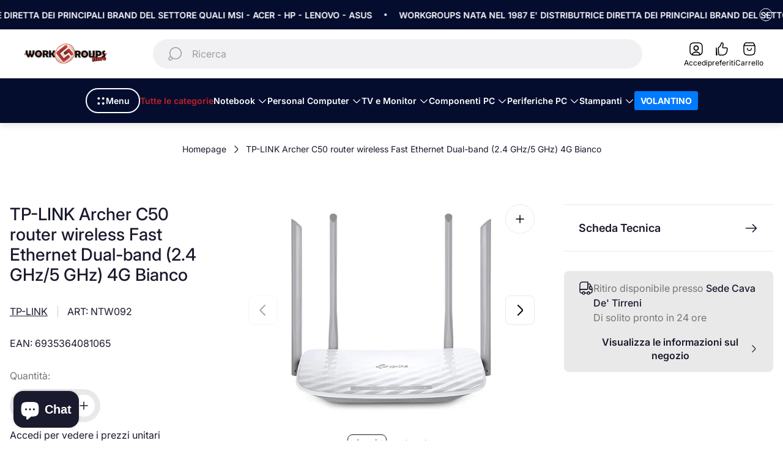

--- FILE ---
content_type: text/html; charset=utf-8
request_url: https://www.workgroupstore.it/products/tp-link-archer-c50-router-wireless-fast-ethernet-dual-band-2-4-ghz-5-ghz-4g-bianco
body_size: 60121
content:
<!doctype html>
<html class="no-js" lang="it">
	<head>
		<meta charset="utf-8">
		<meta http-equiv="X-UA-Compatible" content="IE=edge">
		<meta name="viewport" content="width=device-width,initial-scale=1">
		<meta name="theme-color" content=""><link rel="canonical" href="https://www.workgroupstore.it/products/tp-link-archer-c50-router-wireless-fast-ethernet-dual-band-2-4-ghz-5-ghz-4g-bianco">
		<link rel="preconnect" href="https://cdn.shopify.com" crossorigin><link rel="icon" type="image/png" href="//www.workgroupstore.it/cdn/shop/files/Progetto_senza_titolo_7-removebg-preview_1.png?crop=center&height=32&v=1732542880&width=32"><link rel="preconnect" href="https://fonts.shopifycdn.com" crossorigin><title>TP-LINK Archer C50 router wireless Fast Ethernet Dual-band (2.4 GHz/5 
&ndash; Workgroups Srl - Store per Rivenditori</title><meta name="description" content="TP-LINK Archer C50. Banda Wi-Fi: Dual-band (2.4 GHz/5 GHz), Wi-Fi standard: Wi-Fi 5 (802.11ac), Intervallo di trasferimento dei dati WLAN (max): 867 Mbit/s. Tipo di interfaccia LAN Ethernet: Fast Ethernet, Velocità trasferimento Ethernet LAN: 10,100 Mbit/s, Tecnologia di cablaggio: 10/100Base-T(X). Generazione di reti ">

<meta property="og:site_name" content="Workgroups Srl - Store per Rivenditori">
<meta property="og:url" content="https://www.workgroupstore.it/products/tp-link-archer-c50-router-wireless-fast-ethernet-dual-band-2-4-ghz-5-ghz-4g-bianco">
<meta property="og:title" content="TP-LINK Archer C50 router wireless Fast Ethernet Dual-band (2.4 GHz/5 ">
<meta property="og:type" content="product">
<meta property="og:description" content="TP-LINK Archer C50. Banda Wi-Fi: Dual-band (2.4 GHz/5 GHz), Wi-Fi standard: Wi-Fi 5 (802.11ac), Intervallo di trasferimento dei dati WLAN (max): 867 Mbit/s. Tipo di interfaccia LAN Ethernet: Fast Ethernet, Velocità trasferimento Ethernet LAN: 10,100 Mbit/s, Tecnologia di cablaggio: 10/100Base-T(X). Generazione di reti "><meta property="og:image" content="http://www.workgroupstore.it/cdn/shop/files/ntw092-36755423_6644246430.jpg?v=1733392956">
	<meta property="og:image:secure_url" content="https://www.workgroupstore.it/cdn/shop/files/ntw092-36755423_6644246430.jpg?v=1733392956">
	<meta property="og:image:width" content="590">
	<meta property="og:image:height" content="442"><meta property="og:price:amount" content="23,52">
	<meta property="og:price:currency" content="EUR"><meta name="twitter:card" content="summary_large_image">
<meta name="twitter:title" content="TP-LINK Archer C50 router wireless Fast Ethernet Dual-band (2.4 GHz/5 ">
<meta name="twitter:description" content="TP-LINK Archer C50. Banda Wi-Fi: Dual-band (2.4 GHz/5 GHz), Wi-Fi standard: Wi-Fi 5 (802.11ac), Intervallo di trasferimento dei dati WLAN (max): 867 Mbit/s. Tipo di interfaccia LAN Ethernet: Fast Ethernet, Velocità trasferimento Ethernet LAN: 10,100 Mbit/s, Tecnologia di cablaggio: 10/100Base-T(X). Generazione di reti ">
<meta property="theme:layout" content="theme">
<meta property="theme:template" content="product">
<style>
	shopify-accelerated-checkout {
		--shopify-accelerated-checkout-button-block-size: 48px;
		--shopify-accelerated-checkout-button-border-radius: 32px;
		--shopify-accelerated-checkout-button-box-shadow: none;
		--shopify-accelerated-checkout-skeleton-background-color: #dedede;
		--shopify-accelerated-checkout-skeleton-animation-opacity-start: 1;
		--shopify-accelerated-checkout-skeleton-animation-opacity-end: 0.5;
		--shopify-accelerated-checkout-skeleton-animation-duration: 4s;
		--shopify-accelerated-checkout-skeleton-animation-timing-function: ease;
	}
	shopify-accelerated-checkout-cart {
		--shopify-accelerated-checkout-button-block-size: 56px;
		--shopify-accelerated-checkout-button-inline-size: 56px;
		--shopify-accelerated-checkout-button-border-radius: 32px;
		--shopify-accelerated-checkout-button-box-shadow: none;
		--shopify-accelerated-checkout-inline-alignment: flex-start;
		--shopify-accelerated-checkout-row-gap: 16px;
		--shopify-accelerated-checkout-skeleton-background-color: #dedede;
		--shopify-accelerated-checkout-skeleton-animation-opacity-start: 1;
		--shopify-accelerated-checkout-skeleton-animation-opacity-end: 0.5;
		--shopify-accelerated-checkout-skeleton-animation-duration: 4s;
		--shopify-accelerated-checkout-skeleton-animation-timing-function: ease;
	}

	:root {
		
		--global-container-width: 100%;
		--global-border-radius: 8px;
		--global-gap: 16px;
		--global-gap-small: 8px;
		

		--loading-image: url(//www.workgroupstore.it/cdn/shop/t/9/assets/loading.svg?v=139510183042965767481756834450);

		
		--color-black: #000;
		--color-black-light: rgba(0, 0, 0, 0.7);
		--color-white: #fff;
		--color-gray: #757575;
		--color-light-gray: #E9E9E9;
		--color-dark-gray: #999999;
		--color-valencia: #D33636;
		--color-silver: #C4C4C4;
		--color-snow: #F8F8F8;
		--color-whisper: #E6E6E6;
		--color-chelsea-cucumber: #81B154;
		--color-fire-bush: #E49D49;
		--color-green-success: #198754;
		--color-red-error: #B00020;
		--color-ghost-white: #F9F9F9;


	--color-slider-arrow-background:#ffffff;
	--color-slider-arrow-icon:#1a1a2e;
	--color-slider-arrow-border:#1a1a2e;


	--color-slider-arrow-background-hover:#1a1a2e;
	--color-slider-arrow-icon-hover:#ffffff;
	--color-slider-arrow-border-hover:#1a1a2e;

	--color-cart-notification-background:#fff;
	--color-cart-notification-heading:#050d2f;
	--color-cart-notification-text:#535353;
	--color-cart-notification-cross:#050d2f;


	--color-overlay:#1a1a2e;


	--color-background:#ffffff;
	--color-background-darken: #f8f8f8;
	--color-background-secondary: #e9e9e9;
	--color-img-placeholder-bg: #ededed;
	--color-background-popup-drawer: #fff;

		
		--color-text-primary:#1a1a2e;
		--color-text-secondary:#757575;
		--color-text-thirdly:#1a1a2e;
		--color-heading:#1a1a2e;
		--link-color:#4D71F9;
		--color-accent:#4D71F9;
		--color-accent-lighten:#ebeffe;
		--color-text-attention: #C42026;
		--color-text-success: #22A200;
		--color-label-base:#050d2f;
		--color-label-primary:#FFFFFF;
		--color-label-secondary:#FFFFFF;
		--color-label-sold-out:#ffffff;

		
		--color-border-primary:#1a1a2e;
		--color-border-secondary:#e9e9e9 ;
		--color-border-thirdly:#cdcdcd;

		

		
			--button-text-color-primary:#1a1a2e;
			--button-background-color-primary:#fff;

			--button-text-color-primary-hover:#fff;
			--button-background-color-primary-hover:#757575;

		
			--button-text-color-secondary:#fff;
			--button-background-color-secondary:#4D71F9;

			--button-text-color-secondary-hover:#fff;
			--button-background-color-secondary-hover:#3358E3;

		
			--button-text-color-primary-with-border:#fff;
			--button-background-color-primary-with-border:#4D71F9;
			--button-border-color-primary-with-border:#4D71F9;

			--button-text-color-primary-with-border-hover:#1a1a2e;
			--button-background-color-primary-with-border-hover:transparent;
			--button-border-color-primary-with-border-hover:#4D71F9;

		
			--button-text-color-secondary-with-border:#1a1a2e;
			--button-background-color-secondary-with-border:transparent;
			--button-border-color-secondary-with-border:#4D71F9;

			--button-text-color-secondary-with-border-hover:#fff;
			--button-background-color-secondary-with-border-hover:#3358E3;
			--button-border-color-secondary-with-border-hover:#3358E3;

		
			--button-icon-color-play:#1a1a2e;
			--button-background-color-play:rgba(255,255,255, 0.3);
			--button-border-color-play:#ffffff;


		
			--button-icon-color-play-hover:#1a1a2e;
			--button-background-color-play-hover:rgba(255,255,255, 0.5);
			--button-border-color-play-hover:#ffffff;

		
			--button-icon-color-social:#1a1a2e;

		
			--button-icon-color-social-hover:#3358E3;

		
			--product-card-button-text-color:#ffffff;
			--product-card-button-background-color:#050d2f;

		
			--product-card-button-text-color-hover:#050d2f;
			--product-card-button-background-color-hover:#ffffff;

		
			--product-card-button-border-color:#E9E9E9;
			--product-card-button-border-color-hover:#E9E9E9;

		
		--color-preloader-primary:#E6E6E6;
		--color-preloader-secondary:#1a1a2e;
		--background-color-preloader:rgba(255, 255, 255, 0.35);

		
--color-background-label-base:#ffe81b;
	--color-background-label-primary:#cc0000;
	--color-background-label-secondary:#408400;
	--color-background-label-sold-out:#c42026;

	--color-border-label-base:#E9E9E9;
	--color-border-label-primary:#E9E9E9;
	--color-border-label-secondary:#E9E9E9;
	--color-border-label-sold-out:#C42026;

	--color-background-quick-buttons: #fff;
	--color-background-quick-active-buttons: #DBE3FE;
	--color-border-quick-buttons: #E9E9E9;
	--color-border-quick-active-buttons: #DBE3FE;
	--color-text-quick-buttons: #050d2f;
	--color-text-quick-active-buttons: #4d71f9;
	--color-compare-sticky-button-bg: #050D2F;
	--color-compare-sticky-button-color: #fff;
	--color-background-compare-icon-available:rgba(42, 134, 27, 0.2);
	--color-background-compare-icon-out-of-stock:rgba(157, 157, 157, 0.2);
	--color-compare-icon-available:#2A861B;
	--color-compare-icon-out-of-stock:#9D9D9D;
	--color-pdp-favorites-button-bg: #fff;
	--color-pdp-favorites-button-active-bg: #DBE3FE;
	--color-pdp-favorites-button-color: #050d2f;
	--color-pdp-favorites-button-active-color: #4d71f9;
	--color-pdp-favorites-button-border-color: #E9E9E9;
	--color-pdp-favorites-button-active-border-color: #DBE3FE;
	--color-pdp-compare-button-bg: #fff;
	--color-pdp-compare-button-active-bg: #DBE3FE;
	--color-pdp-compare-button-color: #050d2f;
	--color-pdp-compare-button-active-color: #4d71f9;
	--color-pdp-compare-button-border-color: #E9E9E9;
	--color-pdp-compare-button-active-border-color: #DBE3FE;
}

		
		
		
		
		
		
@font-face {
  font-family: Inter;
  font-weight: 400;
  font-style: normal;
  font-display: swap;
  src: url("//www.workgroupstore.it/cdn/fonts/inter/inter_n4.b2a3f24c19b4de56e8871f609e73ca7f6d2e2bb9.woff2") format("woff2"),
       url("//www.workgroupstore.it/cdn/fonts/inter/inter_n4.af8052d517e0c9ffac7b814872cecc27ae1fa132.woff") format("woff");
}
@font-face {
  font-family: Inter;
  font-weight: 500;
  font-style: normal;
  font-display: swap;
  src: url("//www.workgroupstore.it/cdn/fonts/inter/inter_n5.d7101d5e168594dd06f56f290dd759fba5431d97.woff2") format("woff2"),
       url("//www.workgroupstore.it/cdn/fonts/inter/inter_n5.5332a76bbd27da00474c136abb1ca3cbbf259068.woff") format("woff");
}
@font-face {
  font-family: Inter;
  font-weight: 400;
  font-style: normal;
  font-display: swap;
  src: url("//www.workgroupstore.it/cdn/fonts/inter/inter_n4.b2a3f24c19b4de56e8871f609e73ca7f6d2e2bb9.woff2") format("woff2"),
       url("//www.workgroupstore.it/cdn/fonts/inter/inter_n4.af8052d517e0c9ffac7b814872cecc27ae1fa132.woff") format("woff");
}

		@font-face {
  font-family: Inter;
  font-weight: 600;
  font-style: normal;
  font-display: swap;
  src: url("//www.workgroupstore.it/cdn/fonts/inter/inter_n6.771af0474a71b3797eb38f3487d6fb79d43b6877.woff2") format("woff2"),
       url("//www.workgroupstore.it/cdn/fonts/inter/inter_n6.88c903d8f9e157d48b73b7777d0642925bcecde7.woff") format("woff");
}

		@font-face {
  font-family: Inter;
  font-weight: 700;
  font-style: normal;
  font-display: swap;
  src: url("//www.workgroupstore.it/cdn/fonts/inter/inter_n7.02711e6b374660cfc7915d1afc1c204e633421e4.woff2") format("woff2"),
       url("//www.workgroupstore.it/cdn/fonts/inter/inter_n7.6dab87426f6b8813070abd79972ceaf2f8d3b012.woff") format("woff");
}

		@font-face {
  font-family: Inter;
  font-weight: 400;
  font-style: italic;
  font-display: swap;
  src: url("//www.workgroupstore.it/cdn/fonts/inter/inter_i4.feae1981dda792ab80d117249d9c7e0f1017e5b3.woff2") format("woff2"),
       url("//www.workgroupstore.it/cdn/fonts/inter/inter_i4.62773b7113d5e5f02c71486623cf828884c85c6e.woff") format("woff");
}

		@font-face {
  font-family: Inter;
  font-weight: 700;
  font-style: italic;
  font-display: swap;
  src: url("//www.workgroupstore.it/cdn/fonts/inter/inter_i7.b377bcd4cc0f160622a22d638ae7e2cd9b86ea4c.woff2") format("woff2"),
       url("//www.workgroupstore.it/cdn/fonts/inter/inter_i7.7c69a6a34e3bb44fcf6f975857e13b9a9b25beb4.woff") format("woff");
}


		:root {
			--body-font-size:16px;
			--body-font-size-without-unit:16;
			--heading-font-size:16px;
			--base-font-family: Inter, sans-serif;
			--heading-font-family: Inter, sans-serif;
			--heading-font-weight:500;
		}

		

			:root {
				--product-card-object-fit:contain;
			}

		

			:root {
				--sticky-sidebar-offset-top: 40px;
			}@media (-moz-touch-enabled: 0), (hover: hover) {
			body * {
				scrollbar-color:rgba(26, 26, 46, 0.2) rgba(26, 26, 46, 0.0);
			}

			body *::-webkit-scrollbar-track {
				background-color:rgba(26, 26, 46, 0.0);
			}

			body *::-webkit-scrollbar-thumb {
				background-color:rgba(26, 26, 46, 0.2);
			}
		}
</style>




  <link href="//www.workgroupstore.it/cdn/shop/t/9/assets/main.build.css?v=83196924920659079361756834453" rel="stylesheet" type="text/css" media="all" />

<script src="//www.workgroupstore.it/cdn/shopifycloud/storefront/assets/themes_support/shopify_common-5f594365.js" defer="defer"></script><script>
			window.themeCore = window.themeCore || {};
			window.themeCore.productPlaceholderImage ="https:\/\/www.workgroupstore.it\/cdn\/shop\/files\/Wardiere_Inc._1_1.png?v=1731143963";
			window.themeCore.productPlaceholderImageFocal = "50.0% 50.0%";window.themeCore.compareProductsTitle = "Confronta i prodotti";
				window.themeCore.CartReminder = {
					config: {
						cookieTime:"1440",
						displayFrequency:"one_time",
						text:"Controlla il tuo carrello",
						colorText:"#fff",
						colorBg:"#0D0B0A",
						colorIcon:"#fff",
						colorButtonClose:"#fff",
						cartType:"drawer",
						cartRoute:"\/cart",
						cartLinkA11y:"Carrello",
						cartButtonA11y:"Cassetto carrello",
						closeButtonA11y:"Chiudi notifica"}
				}
			
		</script><script>
	function unescape(value) {
		const doc = new DOMParser().parseFromString(value, "text/html");

		return doc.body.innerHTML;
	}

	window.themeCore = window.themeCore || {};
	window.themeCore.translations = window.themeCore.translations || {};
	window.themeCore.translations = {
		...window.themeCore.translations,
		get(name, params = {}) {
			try {
				const translation = name.split(".").reduce((translations, key) => {
					if (translations.hasOwnProperty(key)) {
						return translations[key];
					}

					throw new Error("Translation missed");
				}, this.translations);

				return Object.keys(params).reduce((result = "", key) => {
					let regex = new RegExp(`{{(\\s+)?(${key})(\\s+)?}}`, "gm");

					return result.replace(regex, params[key]);
				}, unescape(translation));
			} catch (e) {}

			return `"${name}" translation missed`;
		},
		all() {
			return this.translations;
		}
	}
	</script>
<script>
	window.themeCore = window.themeCore || {};
	window.themeCore.translations = window.themeCore.translations  || {}
    window.themeCore.translations.translations = {
  "general": {
    "accessibility": {
      "error":"Errore",
      "form_error_title":"Si prega di modificare quanto segue:",
      "skip_to_content":"Vai al contenuto",
      "close_modal":"Chiudere (esc)",
      "close_announcement_bar":"Chiudere la barra degli annunci",
      "video_play":"Riproduzione video",
      "video_pause":"Mettere in pausa il video",
      "unit_price_separator":"per",
      "link_messages": {
        "new_window":"apre una nuova finestra",
        "link_to_home_page":"Collegamento alla home page"},
      "slider": {
        "prev_slide_message":"Diapositiva precedente",
        "next_slide_message":"Diapositiva successiva",
        "first_slide_message":"Questa è la prima diapositiva",
        "last_slide_message":"Questa è l\u0026#39;ultima diapositiva",
        "slide_label_message":"{{index}} \/ {{slidesLength}}",
        "pagination_bullet_message":"Vai alla diapositiva {{index}}"},
      "total_reviews":"recensioni totali",
      "star_reviews_info":"Recensioni sul prodotto: {{ rating_value }} su {{ rating_max }} stelle",
      "close":"Chiudere",
      "full_width":"Intera larghezza",
      "zoom_button":"Ingrandisci",
      "scroll_to_top":"Scorri verso l\u0026#39;alto"},
    "meta": {
      "tags":"Contrassegnato \u0026quot;{{ tags }}\u0026quot;",
      "page":"Pagina {{ page }}"},
    "pagination": {
      "label":"Paginazione",
      "page":"Pagina {{ number }}",
      "last_page":"Ultima pagina, pagina {{ number }}",
      "next":"Pagina successiva",
      "previous":"Pagina precedente",
      "lazy_load":"Mostra di più",
      "lazy_load_aria":"Per saperne di più {{ items }}"},
    "faq_page": {
      "banner_link_aria":"Vai alla pagina {{ title }}"},
    "password_page": {
      "opening_soon":"Prossima apertura",
      "error_heading":"Password sbagliata",
      "close_popup":"Chiudere la finestra a comparsa",
      "footer_text":"\u0026lt;p\u0026gt;Lei è il proprietario del negozio? \u0026lt;a href=\u0026quot;\/admin\u0026quot;\u0026gt;Accedi qui\u0026lt;\/a\u0026gt;\u0026lt;\/p\u0026gt;",
      "login_form_submit":"accedere",
      "header_open_popup_button":"Accedi utilizzando la password",
      "form_label":"La tua password",
      "form_placeholder":"Inserire la password",
      "content_label":"Inserire l\u0026#39;indirizzo e-mail...",
      "content_success":"Grazie per esserti iscritto",
      "content_button_label":"sottoscrivi"},
    "social": {
      "alt_text": {
        "share_on_facebook":"Condividi su Facebook",
        "share_on_twitter":"Condividi su X (Twitter)",
        "share_on_pinterest":"Condividi su Pinterest"},
      "social_link_aria_label":"Vai alla nostra pagina {{ social }}. Aprire in una nuova finestra",
      "share_button":"Quota",
      "share_success":"Link copiato!"},
    "search": {
      "no_results":"Nessun risultato trovato per \u0026quot;{{ query }}\u0026quot;. Controllare l\u0026#39;ortografia o riformulare la domanda.",
      "results_with_count": {
        "one":"{{ count }} risultato per \u0026quot;{{ terms }}\u0026quot;",
        "other":"{{ count }} risultati per \u0026quot;{{ terms }}\u0026quot;"},
      "heading": {
        "one":"Risultato della ricerca",
        "other":"Risultati della ricerca"},
      "breadcrumbs_name":"Ricerca",
      "search_submit_button":"Ricerca",
      "search_input_placeholder":"Ricerca",
      "grid_view_1":"Cambia la visualizzazione della griglia in 1 prodotto per riga",
      "grid_view_2":"Cambia la visualizzazione della griglia in 2 prodotti per riga",
      "grid_view_3":"Cambia la visualizzazione della griglia in 3 prodotti per riga",
      "grid_view_4":"Cambia la visualizzazione della griglia in 4 prodotti per riga"},
    "predictive_search": {
      "title":"Ricerca",
      "placeholder":"Ricerca",
      "products":"Prodotti",
      "articles":"Articoli",
      "pages":"Pagine",
      "no_results":"Non è stato possibile trovare risultati",
      "submit":"Vedi tutti i risultati",
      "products_aria_label":"Prodotti",
      "articles_aria_label":"Articoli",
      "pages_aria_label":"Pagine",
      "placeholder_aria_label":"Ricerca",
      "close_aria_label":"Chiudere la ricerca",
      "submit_query_aria_label":"Invia la query di ricerca",
      "reset_aria_label":"Azzeramento della ricerca",
      "comments": {
        "one":"{{ count }} commenti",
        "other":"{{ count }} commento"},
      "comments_single":"{{ count }} commento",
      "most_searched":"I più ricercati",
      "clear_query":"Libero"},
    "filters": {
      "title":"Filtri",
      "active_title":"Filtri attivi",
      "number_of_products_found":"trovati {{ number }} prodotti",
      "number_of_product_found":"trovati {{ number }} prodotto",
      "applied_filters":"Filtri applicati",
      "open_filter_menu_aria":"Aprire il menu dei filtri",
      "close_filter_menu_aria":"Chiudere il menu del filtro",
      "price_range_placeholder":"Non può essere vuoto!",
      "remove_filter_button_aria":"Rimuovere il filtro da {{ type }}: {{ value }}",
      "clear_all":"Cancella tutto",
      "filter_price_from":"Prezzo a partire da...",
      "filter_price_to":"Prezzo a...",
      "filter_and_operator_subtitle":"Abbina tutto"},
    "payment": {
      "method":"Metodi di pagamento"},
    "breadcrumbs": {
      "title":"Briciole di pane",
      "home":"Homepage"},
    "localization": {
      "update_language":"Aggiornamento della lingua",
      "update_country":"Aggiornare paese\/regione"}
  },
  "sections": {
    "grid_images": {
      "label_placeholder":"Etichetta",
      "heading_placeholder":"Intestazione"},
    "banner": {
      "timer_days_label":"Giorni",
      "timer_hours_label":"Ore",
      "timer_minutes_label":"Verbale",
      "timer_seconds_label":"Secondi"},
    "shop_the_look": {
      "point_button":"Punto: {{ title }}",
      "add_to_cart_disabled":"Scegli i prodotti",
      "add_to_cart":"Aggiungi al carrello",
      "add_to_cart_sold_out":"Esaurito",
      "subtotal":"Subtotale: ",
      "open_modal_aria_label":"Modalità di visualizzazione aperta: {{ name }}",
      "open_modal_label":"Acquista il look",
      "products_set_heading":"Aspetto selezionato"},
    "collection_list": {
      "card_title":"Titolo della collezione",
      "one_product":"prodotto",
      "many_products":"prodotti"},
    "product_tabs": {
      "button_aria":"Scheda {{ number }} aperta"},
    "trend_products": {
      "open_popup":"Dettagli del prodotto: {{ title }}"},
    "bundle": {
      "total":"Totale: "},
    "search_template": {
      "products":"Prodotti ({{ count }})",
      "articles":"Articoli ({{ count }})",
      "pages":"Pagine ({{ count }})",
      "submit_query_aria_label":"Submit search query",
      "reset_aria_label":"Reset search"}
  },
  "blogs": {
    "general": {
      "empty_blog":"Nessun articolo trova",
      "lazy_load_button":"Per saperne di più"},
    "article": {
      "view_all":"Tutti articolo",
      "learn_more":"Per saperne di più",
      "published_at":"Articolo pubblicato su: ",
      "author":"Da {{ article_author }}",
      "author_prefix":"Autore dell\u0026#39;articolo: ",
      "tag":"Tag dell\u0026#39;articolo: ",
      "learn_more_link_aria":"Per saperne di più {{ title }}",
      "banner_link_aria":"Vai alla pagina {{ title }}",
      "share":"Condividi",
      "comments":"Recensioni dei clienti",
      "comments_count":"Conteggio dei commenti all\u0026#39;articolo: ",
      "one_comment":"commentaire",
      "many_comments":"commento"},
    "comments": {
      "title":"Lascia un commento",
      "name":"Nome",
      "name_placeholder":"Inserire il proprio nome",
      "email":"Email",
      "email_placeholder":"john.smith@example.com",
      "message":"Messaggio",
      "message_placeholder":"Inserisci il tuo messaggio",
      "post":"Scrivi un commento",
      "moderated":"I commenti devono essere approvati prima di essere pubblicati.",
      "success_moderated":"Il suo commento è stato inviato con successo. Lo pubblicheremo tra poco, poiché il nostro blog è moderato.",
      "success":"Il tuo commento è stato inviato con successo! Grazie!"}
  },
  "cart": {
    "general": {
      "title":"Carrello della spesa",
      "note":"Aggiungere una nota all\u0026#39;ordine",
      "edit_note":"Modifica una nota al tuo ordine",
      "note_placeholder":"Lasciate una nota per il venditore",
      "remove":"Rimuovere",
      "subtotal":"Subtotale imponibile",
      "savings":"State risparmiando",
      "taxes_and_shipping_at_checkout":"Tasse e spedizione calcolate al momento del checkout",
      "taxes_and_shipping_policy_at_checkout_html":"Tasse e \u003ca href=\"{{ link }}\"\u003espedizione\u003c\/a\u003e calcolate al momento del checkout",
      "taxes_included_but_shipping_at_checkout":"Tasse incluse e spedizione calcolata al momento del checkout",
      "taxes_included_and_shipping_policy_html":"Tasse incluse. \u003ca href=\"{{ link }}\"\u003eSpedizione\u003c\/a\u003e calcolata al momento del checkout",
      "checkout":"Checkout",
      "empty":"Il carrello è attualmente vuoto.",
      "edit":"Modifica",
      "continue_shopping":"Continua gli acquisti",
      "view_quantity_rules":"Visualizza le regole di quantità",
      "volume_pricing_available":"Prezzi a volume disponibili",
      "order_summary_heading":"Riepilogo dell\u0026#39;ordine"},
    "label": {
      "product":"Prodotto",
      "price":"Prezzo",
      "quantity":"Quantità",
      "total":"Totale imponibile"},
    "shipping_bar": {
      "progress":"Spedizione gratuita in corso {{ value }}%"},
    "errors": {
      "quantity":"È possibile aggiungere al carrello solo {{ count }} di {{ title }}"},
    "notifications": {
      "view_cart":"Carrello",
      "added_heading":"AGGIUNTO",
      "error":"Errore carrello"},
    "reminder": {
      "accessibility": {
        "cart":"Carrello",
        "cart_drawer":"Cassetto carrello",
        "close_button":"Chiudi notifica"}
    },
    "shipping_rates": {
      "accordion_title":"Calcolo delle tariffe di spedizione",
      "country_label":"Paese",
      "province_label":"Provincia",
      "zip_label":"Codice postale",
      "calculate_button":"Calcolare",
      "price_free":"LIBERO",
      "no_shipping":"Siamo spiacenti! Non effettuiamo spedizioni qui."}
  },
  "collections": {
    "general": {
      "empty_collection":"Nessun prodotto trovato",
      "items_with_count": {
        "one":"{{ count }} prodotto",
        "other":"{{ count }} prodotti"},
      "filter_and_sort":"Filtri",
      "collection_card_link_aria_label":"Vai alla pagina della collezione \u0026#39;{{ title }}\u0026#39;",
      "grid_view_1":"Cambia la visualizzazione della griglia in 1 prodotto per riga",
      "grid_view_2":"Cambia la visualizzazione della griglia in 2 prodotti per riga",
      "grid_view_3":"Cambia la visualizzazione della griglia in 3 prodotti per riga",
      "grid_view_4":"Cambia la visualizzazione della griglia in 4 prodotti per riga"},
    "sorting": {
      "title":"Ordina per"}
  },
  "contact": {
    "form": {
      "error":"Errore:",
      "success_heading":"Grazie per averci contattato. Vi risponderemo al più presto!",
      "error_heading":"Il modulo di contatto non è stato inviato a causa di un errore.",
      "map_link_aria_label":"Aprire la mappa con la posizione in una nuova finestra"}
  },
  "customer": {
    "account": {
      "title":"Area Personale",
      "order_details":"Dettagli dell\u0026#39;ordine",
      "details":"Dettagli ",
      "view_addresses":"Visualizza gli indirizzi",
      "return":"Ritorno ai dettagli del conto",
      "show_password":"Mostra password",
      "shipping_address":"Indirizzo di spedizione:",
      "subtotal":"Subtotale:"},
    "activate_account": {
      "title":"Attivare l\u0026#39;account",
      "subtext":"Creare la password per attivare l\u0026#39;account.",
      "password":"Password",
      "password_aria_label":"Password",
      "password_confirm":"Conferma la password",
      "password_confirm_aria_label":"Conferma la password",
      "submit":"Attivare l\u0026#39;account",
      "submit_aria_label":"Attivare l\u0026#39;account",
      "cancel":"Rifiutare l\u0026#39;invito",
      "cancel_aria_label":"Rifiutare l\u0026#39;invito"},
    "addresses": {
      "title":"I vostri indirizzi",
      "default":"Predefinito",
      "add_new":"Aggiungere un nuovo indirizzo",
      "edit_address":"Modifica indirizzo",
      "first_name":"Nome",
      "enter_first_name":"Inserire il proprio nome",
      "last_name":"Cognome",
      "enter_last_name":"Inserire il proprio cognome",
      "company":"Azienda",
      "enter_company":"Inserite la vostra azienda",
      "address1":"Indirizzo 1",
      "enter_address_1":"Inserire l\u0026#39;indirizzo 1",
      "address2":"Indirizzo 2",
      "enter_address_2":"Inserire l\u0026#39;indirizzo 2",
      "city":"Città",
      "enter_city":"Inserisci la tua città",
      "country":"Paese",
      "select_country":"Selezionare il paese",
      "province":"Provincia",
      "select_province":"Select the country",
      "zip":"Codice postale",
      "enter_zip":"Inserite il vostro codice postale",
      "phone":"Telefono",
      "enter_phone":"Immettere il telefono",
      "set_default":"Imposta come indirizzo predefinito",
      "add":"Aggiungi indirizzo",
      "add_address":"Aggiungi indirizzo",
      "update":"Aggiornamento dell\u0026#39;indirizzo",
      "update_address":"Aggiornamento dell\u0026#39;indirizzo",
      "cancel":"Annullamento",
      "cancel_addresses":"Annullamento",
      "edit":"Modifica",
      "delete":"Cancellare",
      "delete_confirm":"Siete sicuri di voler cancellare questo indirizzo?"},
    "login": {
      "title":"Accesso",
      "email":"Email",
      "email_placeholder":"john.smith@example.com",
      "email_aria_label":"Inserire l\u0026#39;e-mail",
      "password":"Password",
      "password_placeholder":"Inserire la password",
      "recover_password":"Avete dimenticato la password?",
      "sign_in":"Accedi",
      "signup":"Creare un account",
      "password_aria_label":"Inserire la password",
      "recover_aria_label":"Recuperare la password",
      "new_customer":"Nuovo cliente?",
      "sign_in_aria_label":"Accedi",
      "sign_up_aria_label":"Iscriviti"},
    "orders": {
      "title":"Cronologia degli ordini",
      "order_number":"Ordine",
      "date":"Data dell\u0026#39;ordine",
      "payment_status":"Stato",
      "total":"Totale",
      "none":"Non avete ancora effettuato alcun ordine.",
      "quantity":"Quantità",
      "show_order":"Mostra l\u0026#39;ordine"},
    "order": {
      "title":"Ordine {{ name }}",
      "date":"Posizionato su {{ date }}",
      "cancelled":"Ordine annullato il {{ date }}",
      "cancelled_reason":"Motivo: {{ reason }}",
      "billing_address":"Indirizzo di fatturazione",
      "payment_status":"Stato del pagamento",
      "shipping_address":"Indirizzo di spedizione",
      "fulfillment_status":"Stato di adempimento",
      "discount":"Sconto:",
      "shipping":"Spedizione",
      "tax":"Imposta",
      "product":"Prodotto",
      "sku":"SKU",
      "price":"Prezzo per unità",
      "quantity":"Quantità",
      "total":"Totale:",
      "fulfilled_at":"Realizzato",
      "subtotal":"Subtotale",
      "track_shipment":"Tracciamento della spedizione",
      "view_order":"Visualizza ordine"},
    "recover_password": {
      "title":"Reimpostare la password",
      "submit":"Invia",
      "button_aria_label":"Invia",
      "cancel":"Torna al login",
      "cancel_aria_label":"Annullamento",
      "subtext":"Vi invieremo un\u0026#39;e-mail per reimpostare la password.",
      "success":"Le abbiamo inviato un\u0026#39;e-mail con un link per aggiornare la password."},
    "reset_password": {
      "title":"Azzeramento dell\u0026#39;account",
      "subtext":"Inserire una nuova password per l\u0026#39;account.",
      "password":"Password",
      "reset_password_aria_label":"Password",
      "password_confirm":"Conferma la password",
      "password_confirm_aria_label":"Conferma la password",
      "submit":"Reimpostare la password",
      "submit_aria_label":"Reimpostare la password"},
    "register": {
      "title":"Creare un account",
      "first_name":"Nome",
      "last_name":"Cognome",
      "email":"Email",
      "password":"Password",
      "first_name_placeholder":"Inserire il proprio nome",
      "last_name_placeholder":"Inserire il proprio cognome",
      "email_placeholder":"john.smith@example.com",
      "password_placeholder":"Inserire la password",
      "submit":"Creare un account",
      "sign_in":"Accedi",
      "have_account":"Ho un account",
      "password_not_match":"La password di conferma non corrisponde alla propria password",
      "first_name_aria_label":"Inserire il nome",
      "last_name_aria_label":"Inserire il cognome",
      "email_aria_label":"Inserire l\u0026#39;e-mail",
      "password_aria_label":"Inserire la password",
      "submit_aria_label":"Iscriviti",
      "sign_in_aria_label":"Accedi"}
  },
  "layout": {
    "navigation": {
      "search":"Ricerca",
      "search_input":"Ricerca",
      "main_menu":"Navigazione principale",
      "main_drawer_menu_button_label":"Menu",
      "open_drawer_menu":"Aprire il menu del cassetto",
      "close_drawer_menu":"Menu Chiudi cassetto",
      "drawer_menu":"Menu cassetto",
      "favorites":"preferiti",
      "mega_menu":"Menu Mega",
      "open_favorites":"Apri una pagina della I miei preferiti",
      "mobile_favorites":"I miei preferiti",
      "brands": {
        "filter_button_aria_label":"Vai agli elementi della categoria",
        "category_label":"Сategoria"}
    },
    "cart": {
      "items_count": {
        "one":"Articolo",
        "other":"Articoli"}
    },
    "customer": {
      "account":"Area Personale",
      "log_out":"Disconnettersi",
      "log_in":"Accedi"},
    "header": {
      "labels": {
        "store_logo":"Logo del negozio",
        "home_page_link":"Vai alla home page",
        "cart":"Carrello",
        "cart_drawer":"Cassetto del carrello",
        "cart_item_count":"Conteggio articoli del carrello",
        "favorites_item_count":"Conteggio degli articoli preferiti"}
    }
  },
  "products": {
    "product": {
      "regular_price":"Prezzo normale",
      "sold_out":"Esaurito",
      "unavailable":"Non disponibile",
      "sale_price":"Prezzo di vendita",
      "quantity":"Quantità",
      "quantity_in_cart":"(Nel carrello: {{quantity}})",
      "increments_of":"Massimo di {{number}}",
      "minimum_of":"Minimo di {{number}}",
      "maximum_of":"Massimo di {{number}}",
      "add_to_cart":"Aggiungi al carrello",
      "choose_an_option":"Scegliere un\u0026#39;opzione",
      "pickup_availability": {
        "view_store_info":"Visualizza le informazioni sul negozio",
        "check_other_stores":"Verifica la disponibilità presso altri punti vendita",
        "pick_up_available":"Ritiro disponibile",
        "pick_up_unavailable":"Ritiro al momento non disponibile",
        "pick_up_available_at_html":"Ritiro disponibile presso \u003cspan class=\"color-foreground\"\u003e{{ location_name }}\u003c\/span\u003e",
        "pick_up_unavailable_at_html":"Il ritiro non è attualmente disponibile presso \u003cspan class=\"color-foreground\"\u003e{{ location_name }}\u003c\/span\u003e",
        "unavailable":"Impossibile caricare la disponibilità di ritiro",
        "refresh":"Aggiornare"},
      "volume_pricing": {
        "title":"Prezzi a volume",
        "note":"Prezzi per volumi disponibili",
        "price_range":"{{ minimum }} - {{ maximum }}",
        "price_at_each":"at {{ price }}\/ciascuno",
        "each":"{{ price }}\/ciascuno",
        "show_more":"Mostra di più"},
      "custom_fields_errors": {
        "input_error":"Il campo non deve essere vuoto",
        "checkbox_error":"La casella di controllo deve essere selezionata"},
      "price": {
        "from_price_html":"Da {{ price }}",
        "regular_price":"Prezzo normale",
        "sale_price":"Prezzo di vendita",
        "unit_price":"Prezzo unitario",
        "taxes_included":"Tasse incluse.",
        "shipping_policy_html":"\u003ca href=\"{{ link }}\"\u003eSpedizione\u003c\/a\u003e calcolata al momento del pagamento."},
      "product_labels":"Etichette dei prodotti",
      "product_label":"Etichetta del prodotto",
      "share_label":"CONDIVIDI:",
      "product_variants":"Varianti di prodotto",
      "option_swatch_select":"Scegliere {{name}}:",
      "option_select":"-- Selezionare {{name}} --",
      "option_select_small":"Selezionare {{name}}",
      "timer": {
        "timer_days_label":"Giorni",
        "timer_hours_label":"Ore",
        "timer_minutes_label":"Minuti",
        "timer_seconds_label":"Secondi"},
      "ar_button":"Visualizza il modello AR",
      "xr_button":"Visualizza nel tuo spazio",
      "xr_button_label":"Visualizza nel tuo spazio, carica l\u0026#39;articolo nella finestra della realtà aumentata",
      "product_notify_me_message":"Avvisami quando {{ product_title }} diventa disponibile",
      "recipient": {
        "form": {
          "checkbox":"Voglio inviarlo come regalo",
          "email_label":"Destinatario dell\u0026#39;email",
          "email_label_optional_for_no_js_behavior":"Email del destinatario (facoltativo)",
          "email":"Email",
          "name_label":"Nome del destinatario (facoltativo)",
          "name":"Nome",
          "message_label":"Messaggio (facoltativo)",
          "message":"Messaggio",
          "max_characters":"{{ max_chars }} caratteri max",
          "send_on":"AAAA-MM-GG",
          "send_on_label":"Invia (facoltativo)"}
      },
      "ask_question_form": {
        "email":"Email",
        "name":"Nome"}
    },
    "product_card": {
      "product_title":"Titolo del prodotto",
      "swatch_color":"Opzione colore: {{ swatch }}",
      "open_quick_view":"Vista rapida",
      "add_to_cart":"Aggiungi al carrello",
      "quick_view_no_js":"Visita il prodotto",
      "product_labels":"Etichette dei prodotti",
      "product_label":"Etichetta del prodotto",
      "product_vendor":"Venditore: ",
      "product_swatches_overlimit_label": {
        "one":"Il prodotto ha {{ count }} colore aggiuntivo",
        "other":"Il prodotto ha {{ count }} colori aggiuntivi"},
      "product_swatches_overlimit":"+{{ count }}"},
    "product_card_with_form": {
      "unselected_variant_button":"Scegli prima le opzioni"},
    "quantity": {
      "label":"Quantità",
      "input_label":"Quantità per {{ product }}",
      "increase":"Aumentare la quantità per {{ product }}",
      "decrease":"Diminuire la quantità per {{ product }}"},
    "quick_view": {
      "visit_product_page":"Visita la pagina del prodotto",
      "close_popup":"Chiudere la finestra a comparsa"},
    "compare_products": {
      "popup_button":"Apri il popup di confronto dei prodotti",
      "product_button_add":"Aggiungi \u0026#39;{{ product }}\u0026#39; all\u0026#39;elenco di confronto",
      "product_button_remove":"Rimuovi \u0026#39;{{ product }}\u0026#39; dall\u0026#39;elenco di confronto",
      "quantity_error_heading":"Errore nell\u0026#39;elenco di confronto: ",
      "quantity_error":"Non è possibile aggiungere più di 6 prodotti all\u0026#39;elenco di confronto",
      "clear_all":"Cancella tutto",
      "available":"Disponibile",
      "in_stock":"Disponibile",
      "out_of_stock":"Esaurito",
      "vendor":"Venditore",
      "type":"Tipo",
      "option":"Opzione {{ number }}",
      "empty_value":"-",
      "link":"Maggiori Dettagli"},
    "compare_slider": {
      "product_title":"Titolo del prodotto:",
      "property_label":"Etichetta della proprietà:",
      "property_value":"Valore della proprietà:"},
    "favorites": {
      "add_to_favorites":"Ajouter \u0026#39;{{ product }}\u0026#39; à la I miei preferiti",
      "remove_from_favorites":"Supprimer \u0026#39;{{ product }}\u0026#39; de la I miei preferiti",
      "quantity_error_heading":"Erreur de I miei preferiti: ",
      "quantity_error":"Vous ne pouvez pas ajouter plus de 12 produits à la I miei preferiti",
      "clear_all":"Tout effacer"},
    "best_sellers": {
      "section_label":"ETICHETTA DI SEZIONE",
      "collection_title":"Titolo della collezione",
      "product_title":"Product title",
      "open_quick_view":"Visualizzazione rapida",
      "add_to_cart":"Aggiungi al carrello",
      "quick_view_no_js":"Visita il prodotto",
      "product_labels":"Etichette prodotto",
      "product_label":"Product label",
      "product_type":"Tipo di prodotto"},
    "featured_products_tabs": {
      "product_title":"Titolo del prodotto"}
  },
  "gift_cards": {
    "issued": {
      "title":"Ecco la tua carta regalo {{ value }} per {{ shop }}!",
      "title_html":"Ecco la tua carta regalo {{ value }} per {{ shop }}!",
      "subtext":"La vostra carta regalo",
      "gift_card_code":"Codice della carta regalo",
      "disabled":"Disabili",
      "expired":"Scaduto il {{ expiry }}",
      "active":"Scade il {{ expiry }}",
      "redeem_html":"Utilizza questo codice alla cassa per riscattare il tuo buono regalo {{ value }}",
      "shop_link":"Iniziare lo shopping",
      "print":"Stampate questa carta regalo",
      "remaining_html":"{{ balance }} sinistra",
      "add_to_apple_wallet":"Aggiungi al portafoglio Apple",
      "qr_image_alt":"Codice QR: scansione per riscattare la carta regalo",
      "copy_code":"Copiare il codice",
      "copy_code_success":"Codice copiato con successo"}
  },
  "newsletter": {
    "label":"Inserire l\u0026#39;indirizzo e-mail...",
    "success":"Grazie per esservi iscritti",
    "button_label":"Abbonarsi"},
  "newsletter_popup": {
    "label":"Inserire l\u0026#39;indirizzo e-mail...",
    "success":"Grazie per esservi iscritti",
    "button_label":"Abbonarsi"},
  "product_promo": {
    "button_aria":"Visualizzazione rapida per {{ product_title }}",
    "add_to_cart":"Aggiungi al carrello",
    "sold_out":"Esaurito"},
  "promo_banner": {
    "open_link":"Aprire il link",
    "open_popup":"Aprire un popup di prodotti in promozione"}
};
</script><script type='text/javascript' src='https://www.workgroupstore.it/apps/wlm/js/wlm-1.1.js'></script>


 
 









<style type="text/css">.wlm-message-pnf{text-align:center;}#wlm-pwd-form {padding: 30px 0;text-align: center}#wlm-wrapper,.wlm-form-holder {display: inline-block}#wlm-pwd-error {display: none;color: #fb8077;text-align: left}#wlm-pwd-error.wlm-error {border: 1px solid #fb8077}#wlm-pwd-form-button {display: inline-block!important;height: auto!important;padding: 8px 15px!important;background: #777;border-radius: 3px!important;color: #fff!important;text-decoration: none!important;vertical-align: top}.wlm-instantclick-fix,.wlm-item-selector {position: absolute;z-index: -999;display: none;height: 0;width: 0;font-size: 0;line-height: 0}</style>






        
      <script type='text/javascript'>
      
        wlm.navigateByLocation();
      
      wlm.jq(document).ready(function(){
        wlm.removeLinks();
      });
    </script>
    
    
        
                           <link rel="stylesheet" id="hideWlmStyle" href="/apps/wlm/css/wlmhideaddtocart.css?v=1.0.0"><link rel="stylesheet" id="wlmhideprice" href="/apps/wlm/css/wlmhideprice.css?v=1.0.0">                        
                            <style>.wlm-login-link {}</style>
                            <script>
                            var wlmHidePrice = {};
                            wlmHidePrice.textPrice = "Effettua il login per visualizzare i prezzi" ;
                            wlmHidePrice.hideAddToCart = parseInt("1");
                            wlmHidePrice.status = parseInt("1");
                            </script>
                            <script type="text/javascript" src="/apps/wlm/js/wlmhideprice.js?v=1.1.0"></script>
                
            
    
<script>window.performance && window.performance.mark && window.performance.mark('shopify.content_for_header.start');</script><meta id="shopify-digital-wallet" name="shopify-digital-wallet" content="/81612800334/digital_wallets/dialog">
<link rel="alternate" type="application/json+oembed" href="https://www.workgroupstore.it/products/tp-link-archer-c50-router-wireless-fast-ethernet-dual-band-2-4-ghz-5-ghz-4g-bianco.oembed">
<script async="async" src="/checkouts/internal/preloads.js?locale=it-IT"></script>
<script id="shopify-features" type="application/json">{"accessToken":"8a32b2d9e3560fac2d892e7d782468cb","betas":["rich-media-storefront-analytics"],"domain":"www.workgroupstore.it","predictiveSearch":true,"shopId":81612800334,"locale":"it"}</script>
<script>var Shopify = Shopify || {};
Shopify.shop = "8f0048-29.myshopify.com";
Shopify.locale = "it";
Shopify.currency = {"active":"EUR","rate":"1.0"};
Shopify.country = "IT";
Shopify.theme = {"name":"Copia di Ultra Definitiva Online","id":182131786062,"schema_name":"Ultra","schema_version":"1.1.0","theme_store_id":2967,"role":"main"};
Shopify.theme.handle = "null";
Shopify.theme.style = {"id":null,"handle":null};
Shopify.cdnHost = "www.workgroupstore.it/cdn";
Shopify.routes = Shopify.routes || {};
Shopify.routes.root = "/";</script>
<script type="module">!function(o){(o.Shopify=o.Shopify||{}).modules=!0}(window);</script>
<script>!function(o){function n(){var o=[];function n(){o.push(Array.prototype.slice.apply(arguments))}return n.q=o,n}var t=o.Shopify=o.Shopify||{};t.loadFeatures=n(),t.autoloadFeatures=n()}(window);</script>
<script id="shop-js-analytics" type="application/json">{"pageType":"product"}</script>
<script defer="defer" async type="module" src="//www.workgroupstore.it/cdn/shopifycloud/shop-js/modules/v2/client.init-shop-cart-sync_DXGljDCh.it.esm.js"></script>
<script defer="defer" async type="module" src="//www.workgroupstore.it/cdn/shopifycloud/shop-js/modules/v2/chunk.common_Dby6QE3M.esm.js"></script>
<script type="module">
  await import("//www.workgroupstore.it/cdn/shopifycloud/shop-js/modules/v2/client.init-shop-cart-sync_DXGljDCh.it.esm.js");
await import("//www.workgroupstore.it/cdn/shopifycloud/shop-js/modules/v2/chunk.common_Dby6QE3M.esm.js");

  window.Shopify.SignInWithShop?.initShopCartSync?.({"fedCMEnabled":true,"windoidEnabled":true});

</script>
<script>(function() {
  var isLoaded = false;
  function asyncLoad() {
    if (isLoaded) return;
    isLoaded = true;
    var urls = ["https:\/\/trust.conversionbear.com\/script?app=trust_badge\u0026shop=8f0048-29.myshopify.com"];
    for (var i = 0; i < urls.length; i++) {
      var s = document.createElement('script');
      s.type = 'text/javascript';
      s.async = true;
      s.src = urls[i];
      var x = document.getElementsByTagName('script')[0];
      x.parentNode.insertBefore(s, x);
    }
  };
  if(window.attachEvent) {
    window.attachEvent('onload', asyncLoad);
  } else {
    window.addEventListener('load', asyncLoad, false);
  }
})();</script>
<script id="__st">var __st={"a":81612800334,"offset":3600,"reqid":"157ab5aa-69e5-4aef-91b1-2ec8cd551cdf-1768952005","pageurl":"www.workgroupstore.it\/products\/tp-link-archer-c50-router-wireless-fast-ethernet-dual-band-2-4-ghz-5-ghz-4g-bianco","u":"fdc8961e5dc3","p":"product","rtyp":"product","rid":9946340786510};</script>
<script>window.ShopifyPaypalV4VisibilityTracking = true;</script>
<script id="captcha-bootstrap">!function(){'use strict';const t='contact',e='account',n='new_comment',o=[[t,t],['blogs',n],['comments',n],[t,'customer']],c=[[e,'customer_login'],[e,'guest_login'],[e,'recover_customer_password'],[e,'create_customer']],r=t=>t.map((([t,e])=>`form[action*='/${t}']:not([data-nocaptcha='true']) input[name='form_type'][value='${e}']`)).join(','),a=t=>()=>t?[...document.querySelectorAll(t)].map((t=>t.form)):[];function s(){const t=[...o],e=r(t);return a(e)}const i='password',u='form_key',d=['recaptcha-v3-token','g-recaptcha-response','h-captcha-response',i],f=()=>{try{return window.sessionStorage}catch{return}},m='__shopify_v',_=t=>t.elements[u];function p(t,e,n=!1){try{const o=window.sessionStorage,c=JSON.parse(o.getItem(e)),{data:r}=function(t){const{data:e,action:n}=t;return t[m]||n?{data:e,action:n}:{data:t,action:n}}(c);for(const[e,n]of Object.entries(r))t.elements[e]&&(t.elements[e].value=n);n&&o.removeItem(e)}catch(o){console.error('form repopulation failed',{error:o})}}const l='form_type',E='cptcha';function T(t){t.dataset[E]=!0}const w=window,h=w.document,L='Shopify',v='ce_forms',y='captcha';let A=!1;((t,e)=>{const n=(g='f06e6c50-85a8-45c8-87d0-21a2b65856fe',I='https://cdn.shopify.com/shopifycloud/storefront-forms-hcaptcha/ce_storefront_forms_captcha_hcaptcha.v1.5.2.iife.js',D={infoText:'Protetto da hCaptcha',privacyText:'Privacy',termsText:'Termini'},(t,e,n)=>{const o=w[L][v],c=o.bindForm;if(c)return c(t,g,e,D).then(n);var r;o.q.push([[t,g,e,D],n]),r=I,A||(h.body.append(Object.assign(h.createElement('script'),{id:'captcha-provider',async:!0,src:r})),A=!0)});var g,I,D;w[L]=w[L]||{},w[L][v]=w[L][v]||{},w[L][v].q=[],w[L][y]=w[L][y]||{},w[L][y].protect=function(t,e){n(t,void 0,e),T(t)},Object.freeze(w[L][y]),function(t,e,n,w,h,L){const[v,y,A,g]=function(t,e,n){const i=e?o:[],u=t?c:[],d=[...i,...u],f=r(d),m=r(i),_=r(d.filter((([t,e])=>n.includes(e))));return[a(f),a(m),a(_),s()]}(w,h,L),I=t=>{const e=t.target;return e instanceof HTMLFormElement?e:e&&e.form},D=t=>v().includes(t);t.addEventListener('submit',(t=>{const e=I(t);if(!e)return;const n=D(e)&&!e.dataset.hcaptchaBound&&!e.dataset.recaptchaBound,o=_(e),c=g().includes(e)&&(!o||!o.value);(n||c)&&t.preventDefault(),c&&!n&&(function(t){try{if(!f())return;!function(t){const e=f();if(!e)return;const n=_(t);if(!n)return;const o=n.value;o&&e.removeItem(o)}(t);const e=Array.from(Array(32),(()=>Math.random().toString(36)[2])).join('');!function(t,e){_(t)||t.append(Object.assign(document.createElement('input'),{type:'hidden',name:u})),t.elements[u].value=e}(t,e),function(t,e){const n=f();if(!n)return;const o=[...t.querySelectorAll(`input[type='${i}']`)].map((({name:t})=>t)),c=[...d,...o],r={};for(const[a,s]of new FormData(t).entries())c.includes(a)||(r[a]=s);n.setItem(e,JSON.stringify({[m]:1,action:t.action,data:r}))}(t,e)}catch(e){console.error('failed to persist form',e)}}(e),e.submit())}));const S=(t,e)=>{t&&!t.dataset[E]&&(n(t,e.some((e=>e===t))),T(t))};for(const o of['focusin','change'])t.addEventListener(o,(t=>{const e=I(t);D(e)&&S(e,y())}));const B=e.get('form_key'),M=e.get(l),P=B&&M;t.addEventListener('DOMContentLoaded',(()=>{const t=y();if(P)for(const e of t)e.elements[l].value===M&&p(e,B);[...new Set([...A(),...v().filter((t=>'true'===t.dataset.shopifyCaptcha))])].forEach((e=>S(e,t)))}))}(h,new URLSearchParams(w.location.search),n,t,e,['guest_login'])})(!0,!0)}();</script>
<script integrity="sha256-4kQ18oKyAcykRKYeNunJcIwy7WH5gtpwJnB7kiuLZ1E=" data-source-attribution="shopify.loadfeatures" defer="defer" src="//www.workgroupstore.it/cdn/shopifycloud/storefront/assets/storefront/load_feature-a0a9edcb.js" crossorigin="anonymous"></script>
<script data-source-attribution="shopify.dynamic_checkout.dynamic.init">var Shopify=Shopify||{};Shopify.PaymentButton=Shopify.PaymentButton||{isStorefrontPortableWallets:!0,init:function(){window.Shopify.PaymentButton.init=function(){};var t=document.createElement("script");t.src="https://www.workgroupstore.it/cdn/shopifycloud/portable-wallets/latest/portable-wallets.it.js",t.type="module",document.head.appendChild(t)}};
</script>
<script data-source-attribution="shopify.dynamic_checkout.buyer_consent">
  function portableWalletsHideBuyerConsent(e){var t=document.getElementById("shopify-buyer-consent"),n=document.getElementById("shopify-subscription-policy-button");t&&n&&(t.classList.add("hidden"),t.setAttribute("aria-hidden","true"),n.removeEventListener("click",e))}function portableWalletsShowBuyerConsent(e){var t=document.getElementById("shopify-buyer-consent"),n=document.getElementById("shopify-subscription-policy-button");t&&n&&(t.classList.remove("hidden"),t.removeAttribute("aria-hidden"),n.addEventListener("click",e))}window.Shopify?.PaymentButton&&(window.Shopify.PaymentButton.hideBuyerConsent=portableWalletsHideBuyerConsent,window.Shopify.PaymentButton.showBuyerConsent=portableWalletsShowBuyerConsent);
</script>
<script data-source-attribution="shopify.dynamic_checkout.cart.bootstrap">document.addEventListener("DOMContentLoaded",(function(){function t(){return document.querySelector("shopify-accelerated-checkout-cart, shopify-accelerated-checkout")}if(t())Shopify.PaymentButton.init();else{new MutationObserver((function(e,n){t()&&(Shopify.PaymentButton.init(),n.disconnect())})).observe(document.body,{childList:!0,subtree:!0})}}));
</script>
<script id='scb4127' type='text/javascript' async='' src='https://www.workgroupstore.it/cdn/shopifycloud/privacy-banner/storefront-banner.js'></script>
<script>window.performance && window.performance.mark && window.performance.mark('shopify.content_for_header.end');</script>

		<script>
			document.querySelector("html").classList.remove("no-js");
		</script>
	<!-- BEGIN app block: shopify://apps/pagefly-page-builder/blocks/app-embed/83e179f7-59a0-4589-8c66-c0dddf959200 -->

<!-- BEGIN app snippet: pagefly-cro-ab-testing-main -->







<script>
  ;(function () {
    const url = new URL(window.location)
    const viewParam = url.searchParams.get('view')
    if (viewParam && viewParam.includes('variant-pf-')) {
      url.searchParams.set('pf_v', viewParam)
      url.searchParams.delete('view')
      window.history.replaceState({}, '', url)
    }
  })()
</script>



<script type='module'>
  
  window.PAGEFLY_CRO = window.PAGEFLY_CRO || {}

  window.PAGEFLY_CRO['data_debug'] = {
    original_template_suffix: "all_products",
    allow_ab_test: false,
    ab_test_start_time: 0,
    ab_test_end_time: 0,
    today_date_time: 1768952006000,
  }
  window.PAGEFLY_CRO['GA4'] = { enabled: false}
</script>

<!-- END app snippet -->








  <script src='https://cdn.shopify.com/extensions/019bb4f9-aed6-78a3-be91-e9d44663e6bf/pagefly-page-builder-215/assets/pagefly-helper.js' defer='defer'></script>

  <script src='https://cdn.shopify.com/extensions/019bb4f9-aed6-78a3-be91-e9d44663e6bf/pagefly-page-builder-215/assets/pagefly-general-helper.js' defer='defer'></script>

  <script src='https://cdn.shopify.com/extensions/019bb4f9-aed6-78a3-be91-e9d44663e6bf/pagefly-page-builder-215/assets/pagefly-snap-slider.js' defer='defer'></script>

  <script src='https://cdn.shopify.com/extensions/019bb4f9-aed6-78a3-be91-e9d44663e6bf/pagefly-page-builder-215/assets/pagefly-slideshow-v3.js' defer='defer'></script>

  <script src='https://cdn.shopify.com/extensions/019bb4f9-aed6-78a3-be91-e9d44663e6bf/pagefly-page-builder-215/assets/pagefly-slideshow-v4.js' defer='defer'></script>

  <script src='https://cdn.shopify.com/extensions/019bb4f9-aed6-78a3-be91-e9d44663e6bf/pagefly-page-builder-215/assets/pagefly-glider.js' defer='defer'></script>

  <script src='https://cdn.shopify.com/extensions/019bb4f9-aed6-78a3-be91-e9d44663e6bf/pagefly-page-builder-215/assets/pagefly-slideshow-v1-v2.js' defer='defer'></script>

  <script src='https://cdn.shopify.com/extensions/019bb4f9-aed6-78a3-be91-e9d44663e6bf/pagefly-page-builder-215/assets/pagefly-product-media.js' defer='defer'></script>

  <script src='https://cdn.shopify.com/extensions/019bb4f9-aed6-78a3-be91-e9d44663e6bf/pagefly-page-builder-215/assets/pagefly-product.js' defer='defer'></script>


<script id='pagefly-helper-data' type='application/json'>
  {
    "page_optimization": {
      "assets_prefetching": false
    },
    "elements_asset_mapper": {
      "Accordion": "https://cdn.shopify.com/extensions/019bb4f9-aed6-78a3-be91-e9d44663e6bf/pagefly-page-builder-215/assets/pagefly-accordion.js",
      "Accordion3": "https://cdn.shopify.com/extensions/019bb4f9-aed6-78a3-be91-e9d44663e6bf/pagefly-page-builder-215/assets/pagefly-accordion3.js",
      "CountDown": "https://cdn.shopify.com/extensions/019bb4f9-aed6-78a3-be91-e9d44663e6bf/pagefly-page-builder-215/assets/pagefly-countdown.js",
      "GMap1": "https://cdn.shopify.com/extensions/019bb4f9-aed6-78a3-be91-e9d44663e6bf/pagefly-page-builder-215/assets/pagefly-gmap.js",
      "GMap2": "https://cdn.shopify.com/extensions/019bb4f9-aed6-78a3-be91-e9d44663e6bf/pagefly-page-builder-215/assets/pagefly-gmap.js",
      "GMapBasicV2": "https://cdn.shopify.com/extensions/019bb4f9-aed6-78a3-be91-e9d44663e6bf/pagefly-page-builder-215/assets/pagefly-gmap.js",
      "GMapAdvancedV2": "https://cdn.shopify.com/extensions/019bb4f9-aed6-78a3-be91-e9d44663e6bf/pagefly-page-builder-215/assets/pagefly-gmap.js",
      "HTML.Video": "https://cdn.shopify.com/extensions/019bb4f9-aed6-78a3-be91-e9d44663e6bf/pagefly-page-builder-215/assets/pagefly-htmlvideo.js",
      "HTML.Video2": "https://cdn.shopify.com/extensions/019bb4f9-aed6-78a3-be91-e9d44663e6bf/pagefly-page-builder-215/assets/pagefly-htmlvideo2.js",
      "HTML.Video3": "https://cdn.shopify.com/extensions/019bb4f9-aed6-78a3-be91-e9d44663e6bf/pagefly-page-builder-215/assets/pagefly-htmlvideo2.js",
      "BackgroundVideo": "https://cdn.shopify.com/extensions/019bb4f9-aed6-78a3-be91-e9d44663e6bf/pagefly-page-builder-215/assets/pagefly-htmlvideo2.js",
      "Instagram": "https://cdn.shopify.com/extensions/019bb4f9-aed6-78a3-be91-e9d44663e6bf/pagefly-page-builder-215/assets/pagefly-instagram.js",
      "Instagram2": "https://cdn.shopify.com/extensions/019bb4f9-aed6-78a3-be91-e9d44663e6bf/pagefly-page-builder-215/assets/pagefly-instagram.js",
      "Insta3": "https://cdn.shopify.com/extensions/019bb4f9-aed6-78a3-be91-e9d44663e6bf/pagefly-page-builder-215/assets/pagefly-instagram3.js",
      "Tabs": "https://cdn.shopify.com/extensions/019bb4f9-aed6-78a3-be91-e9d44663e6bf/pagefly-page-builder-215/assets/pagefly-tab.js",
      "Tabs3": "https://cdn.shopify.com/extensions/019bb4f9-aed6-78a3-be91-e9d44663e6bf/pagefly-page-builder-215/assets/pagefly-tab3.js",
      "ProductBox": "https://cdn.shopify.com/extensions/019bb4f9-aed6-78a3-be91-e9d44663e6bf/pagefly-page-builder-215/assets/pagefly-cart.js",
      "FBPageBox2": "https://cdn.shopify.com/extensions/019bb4f9-aed6-78a3-be91-e9d44663e6bf/pagefly-page-builder-215/assets/pagefly-facebook.js",
      "FBLikeButton2": "https://cdn.shopify.com/extensions/019bb4f9-aed6-78a3-be91-e9d44663e6bf/pagefly-page-builder-215/assets/pagefly-facebook.js",
      "TwitterFeed2": "https://cdn.shopify.com/extensions/019bb4f9-aed6-78a3-be91-e9d44663e6bf/pagefly-page-builder-215/assets/pagefly-twitter.js",
      "Paragraph4": "https://cdn.shopify.com/extensions/019bb4f9-aed6-78a3-be91-e9d44663e6bf/pagefly-page-builder-215/assets/pagefly-paragraph4.js",

      "AliReviews": "https://cdn.shopify.com/extensions/019bb4f9-aed6-78a3-be91-e9d44663e6bf/pagefly-page-builder-215/assets/pagefly-3rd-elements.js",
      "BackInStock": "https://cdn.shopify.com/extensions/019bb4f9-aed6-78a3-be91-e9d44663e6bf/pagefly-page-builder-215/assets/pagefly-3rd-elements.js",
      "GloboBackInStock": "https://cdn.shopify.com/extensions/019bb4f9-aed6-78a3-be91-e9d44663e6bf/pagefly-page-builder-215/assets/pagefly-3rd-elements.js",
      "GrowaveWishlist": "https://cdn.shopify.com/extensions/019bb4f9-aed6-78a3-be91-e9d44663e6bf/pagefly-page-builder-215/assets/pagefly-3rd-elements.js",
      "InfiniteOptionsShopPad": "https://cdn.shopify.com/extensions/019bb4f9-aed6-78a3-be91-e9d44663e6bf/pagefly-page-builder-215/assets/pagefly-3rd-elements.js",
      "InkybayProductPersonalizer": "https://cdn.shopify.com/extensions/019bb4f9-aed6-78a3-be91-e9d44663e6bf/pagefly-page-builder-215/assets/pagefly-3rd-elements.js",
      "LimeSpot": "https://cdn.shopify.com/extensions/019bb4f9-aed6-78a3-be91-e9d44663e6bf/pagefly-page-builder-215/assets/pagefly-3rd-elements.js",
      "Loox": "https://cdn.shopify.com/extensions/019bb4f9-aed6-78a3-be91-e9d44663e6bf/pagefly-page-builder-215/assets/pagefly-3rd-elements.js",
      "Opinew": "https://cdn.shopify.com/extensions/019bb4f9-aed6-78a3-be91-e9d44663e6bf/pagefly-page-builder-215/assets/pagefly-3rd-elements.js",
      "Powr": "https://cdn.shopify.com/extensions/019bb4f9-aed6-78a3-be91-e9d44663e6bf/pagefly-page-builder-215/assets/pagefly-3rd-elements.js",
      "ProductReviews": "https://cdn.shopify.com/extensions/019bb4f9-aed6-78a3-be91-e9d44663e6bf/pagefly-page-builder-215/assets/pagefly-3rd-elements.js",
      "PushOwl": "https://cdn.shopify.com/extensions/019bb4f9-aed6-78a3-be91-e9d44663e6bf/pagefly-page-builder-215/assets/pagefly-3rd-elements.js",
      "ReCharge": "https://cdn.shopify.com/extensions/019bb4f9-aed6-78a3-be91-e9d44663e6bf/pagefly-page-builder-215/assets/pagefly-3rd-elements.js",
      "Rivyo": "https://cdn.shopify.com/extensions/019bb4f9-aed6-78a3-be91-e9d44663e6bf/pagefly-page-builder-215/assets/pagefly-3rd-elements.js",
      "TrackingMore": "https://cdn.shopify.com/extensions/019bb4f9-aed6-78a3-be91-e9d44663e6bf/pagefly-page-builder-215/assets/pagefly-3rd-elements.js",
      "Vitals": "https://cdn.shopify.com/extensions/019bb4f9-aed6-78a3-be91-e9d44663e6bf/pagefly-page-builder-215/assets/pagefly-3rd-elements.js",
      "Wiser": "https://cdn.shopify.com/extensions/019bb4f9-aed6-78a3-be91-e9d44663e6bf/pagefly-page-builder-215/assets/pagefly-3rd-elements.js"
    },
    "custom_elements_mapper": {
      "pf-click-action-element": "https://cdn.shopify.com/extensions/019bb4f9-aed6-78a3-be91-e9d44663e6bf/pagefly-page-builder-215/assets/pagefly-click-action-element.js",
      "pf-dialog-element": "https://cdn.shopify.com/extensions/019bb4f9-aed6-78a3-be91-e9d44663e6bf/pagefly-page-builder-215/assets/pagefly-dialog-element.js"
    }
  }
</script>


<!-- END app block --><!-- BEGIN app block: shopify://apps/rt-terms-and-conditions-box/blocks/app-embed/17661ca5-aeea-41b9-8091-d8f7233e8b22 --><script type='text/javascript'>
  window.roarJs = window.roarJs || {};
      roarJs.LegalConfig = {
          metafields: {
          shop: "8f0048-29.myshopify.com",
          settings: {"enabled":"1","param":{"message":"Dichiaro di aver letto e accetto le condizioni di vendita  {link-1715239873947}","error_message":"Si prega di accettare i termini e le condizioni prima di effettuare un acquisto!","error_display":"after","greeting":{"enabled":"1","message":"Si prega di accettare prima dell'acquisto!","delay":"1"},"link_order":["link-1715239873947"],"links":{"link-1715239873947":{"label":"Leggi qui","target":"_blank","url":"https:\/\/www.workgroupstore.it\/pages\/condizioni-di-acquisto","policy":"terms-of-service"}},"force_enabled":"0","optional":"0","optional_message_enabled":"0","optional_message_value":"Thank you! The page will be moved to the checkout page.","optional_checkbox_hidden":"0","time_enabled":"1","time_label":"Agreed to the Terms and Conditions on","checkbox":"1"},"popup":{"title":"Termini e Condizioni","width":"600","button":"Process to Checkout","icon_color":"#197bbd"},"style":{"checkbox":{"size":"20","color":"#0075ff"},"message":{"font":"inherit","size":"14","customized":{"enabled":"1","color":"#212b36","accent":"#0075ff","error":"#de3618"},"align":"inherit","padding":{"top":"0","right":"0","bottom":"0","left":"0"}}},"only1":"true","installer":[]},
          moneyFormat: "\u003cspan hidewlm\u003e€{{amount_with_comma_separator}}\u003c\/span\u003e"
      }
  }
</script>
<script src='https://cdn.shopify.com/extensions/019a2c75-764c-7925-b253-e24466484d41/legal-7/assets/legal.js' defer></script>


<!-- END app block --><!-- BEGIN app block: shopify://apps/wsh-wholesale-pricing/blocks/app-embed/94cbfa01-7191-4bb2-bcd8-b519b9b3bd06 --><script>

  window.wpdExtensionIsProductPage = {"id":9946340786510,"title":"TP-LINK Archer C50 router wireless Fast Ethernet Dual-band (2.4 GHz\/5 GHz) 4G Bianco","handle":"tp-link-archer-c50-router-wireless-fast-ethernet-dual-band-2-4-ghz-5-ghz-4g-bianco","description":"TP-LINK Archer C50. Banda Wi-Fi: Dual-band (2.4 GHz\/5 GHz), Wi-Fi standard: Wi-Fi 5 (802.11ac), Intervallo di trasferimento dei dati WLAN (max): 867 Mbit\/s. Tipo di interfaccia LAN Ethernet: Fast Ethernet, Velocità trasferimento Ethernet LAN: 10,100 Mbit\/s, Tecnologia di cablaggio: 10\/100Base-T(X). Generazione di reti mobili: 4G. Algoritmi di sicurezza supportati: 64-bit WEP,128-bit WEP,WPA,WPA-PSK,WPA2,WPA2-PSK, Sicurezza firewall: Domain Filter, IP Address Binding, MAC Address Binding. Protocolli di rete supportati: IPv4 \/ IPv6\u003cbr\u003e\u003cbr\u003e\u003cbr\u003e\u003cbr\u003e\u003cbr\u003e\u003cbr\u003e\u003cb\u003eConnessione WAN\u003c\/b\u003e\u003cbr\u003eWAN Ethernet: Sì\u003cbr\u003e\u003cbr\u003e\u003cb\u003eCaratteristiche Wireless LAN\u003c\/b\u003e\u003cbr\u003eBanda Wi-Fi: Dual-band (2.4 GHz\/5 GHz)\u003cbr\u003eWi-Fi standard: Wi-Fi 5 (802.11ac)\u003cbr\u003eIntervallo di trasferimento dei dati WLAN (max): 867 Mbit\/s\u003cbr\u003eStandard Wi-Fi: 802.11a,Wi-Fi 5 (802.11ac),802.11b,802.11g,Wi-Fi 4 (802.11n)\u003cbr\u003eFrequenza di trasferimento dati WLAN (prima banda): 867 Mbit\/s\u003cbr\u003eFrequenza di trasferimento dati WLAN (seconda banda): 300 Mbit\/s\u003cbr\u003e\u003cbr\u003e\u003cb\u003eCollegamento in rete\u003c\/b\u003e\u003cbr\u003eCollegamento ethernet LAN: Sì\u003cbr\u003eTipo di interfaccia LAN Ethernet: Fast Ethernet\u003cbr\u003eVelocità trasferimento Ethernet LAN: 10,100 Mbit\/s\u003cbr\u003eTecnologia di cablaggio: 10\/100Base-T(X)\u003cbr\u003ePort forwarding: Sì\u003cbr\u003eSensibilità ricevitore: 5GHz:\n11a 54M: -76dBm\n11ac VHT20 MCS8: -70dBm\n11ac VHT40 MCS9: -65.5dBm\n11ac VHT80 MCS9: -61.5dBm\n2.4GHz:\n11g 54M: -76dBm\n11n HT20 MCS7: -74dBm\n11n HT40 MCS7: -71d\u003cbr\u003e\u003cbr\u003e\u003cb\u003eReti mobili\u003c\/b\u003e\u003cbr\u003e3G: No\u003cbr\u003eGenerazione di reti mobili: 4G\u003cbr\u003e4G: No\u003cbr\u003e\u003cbr\u003e\u003cb\u003eConnettività\u003c\/b\u003e\u003cbr\u003eQuantità porte Ethernet LAN (RJ-45): 4\u003cbr\u003ePorta USB: No\u003cbr\u003eJack DC-in: Sì\u003cbr\u003e\u003cbr\u003e\u003cb\u003eCaratteristiche di gestione\u003c\/b\u003e\u003cbr\u003eSupporto qualità del servizio (QoS): Sì\u003cbr\u003eTasto reset: Sì\u003cbr\u003e\u003cbr\u003e\u003cb\u003eSicurezza\u003c\/b\u003e\u003cbr\u003eAlgoritmi di sicurezza supportati: 64-bit WEP,128-bit WEP,WPA,WPA-PSK,WPA2,WPA2-PSK\u003cbr\u003eFirewall: Sì\u003cbr\u003eSicurezza firewall: Domain Filter, IP Address Binding, MAC Address Binding\u003cbr\u003eFiltraggio stateful dei pacchetti  (SPI): Sì\u003cbr\u003ePrevenzione attacco DoS: Sì\u003cbr\u003eFiltro: Sì\u003cbr\u003eFiltri MAC address: Sì\u003cbr\u003eFiltraggio per indirizzo IP: Sì\u003cbr\u003eSupporto DMZ: Sì\u003cbr\u003e\u003cbr\u003e\u003cb\u003eProtocolli\u003c\/b\u003e\u003cbr\u003eCliente DHCP: Sì\u003cbr\u003eServer DHCP: Sì\u003cbr\u003eProtocolli di rete supportati: IPv4 \/ IPv6\u003cbr\u003e\u003cbr\u003e\u003cb\u003eDesign\u003c\/b\u003e\u003cbr\u003eTipo di prodotto: Router da tavolo\u003cbr\u003eColore del prodotto: Bianco\u003cbr\u003eInterrutore On\/Off: Sì\u003cbr\u003e\u003cbr\u003e\u003cb\u003eAntenna\u003c\/b\u003e\u003cbr\u003eTipo di antenna: Esterno\u003cbr\u003eQualità dell'antenna: 4\u003cbr\u003e\u003cbr\u003e\u003cb\u003eCaratteristiche\u003c\/b\u003e\u003cbr\u003eCertificazione: CE, FCC, RoHS\u003cbr\u003e\u003cbr\u003e\u003cb\u003eGestione energetica\u003c\/b\u003e\u003cbr\u003eTipologia alimentazione: dC\u003cbr\u003eVoltaggio di uscita: 9 V\u003cbr\u003eCorrente d'uscita: 0,85 A\u003cbr\u003e\u003cbr\u003e\u003cb\u003eCondizioni ambientali\u003c\/b\u003e\u003cbr\u003eIntervallo temperatura di funzionamento: 0 - 40 °C\u003cbr\u003eIntervallo di temperatura: -40 - 70 °C\u003cbr\u003eRange di umidità di funzionamento: 10 - 90%\u003cbr\u003eUmidità: 5 - 90%\u003cbr\u003e\u003cbr\u003e\u003cb\u003eRequisiti di sistema\u003c\/b\u003e\u003cbr\u003eSistema operativo Windows supportato: Sì\u003cbr\u003eSistema operativo Linux supportato: Sì\u003cbr\u003eCompatibilità sistema operativo Mac: Sì\u003cbr\u003eCompatibilità Mac: Sì\u003cbr\u003e\u003cbr\u003e\u003cb\u003eDimensioni e peso\u003c\/b\u003e\u003cbr\u003eLarghezza: 182,9 mm\u003cbr\u003eProfondità: 123,5 mm\u003cbr\u003eAltezza: 32,1 mm\u003cbr\u003e\u003cbr\u003e\u003cb\u003eDati su imballaggio\u003c\/b\u003e\u003cbr\u003eCavi inclusi: LAN (RJ-45)\u003cbr\u003eAdattatore AC\/DC: Sì\u003cbr\u003eGuida rapida: Sì\u003cbr\u003e\u003cbr\u003e","published_at":"2024-12-05T11:02:33+01:00","created_at":"2024-12-05T11:02:33+01:00","vendor":"TP-LINK","type":"ACCESS POINT EXTENDER ROUTER","tags":[],"price":2352,"price_min":2352,"price_max":2352,"available":true,"price_varies":false,"compare_at_price":null,"compare_at_price_min":0,"compare_at_price_max":0,"compare_at_price_varies":false,"variants":[{"id":50348068176206,"title":"Default Title","option1":"Default Title","option2":null,"option3":null,"sku":"NTW092","requires_shipping":true,"taxable":true,"featured_image":null,"available":true,"name":"TP-LINK Archer C50 router wireless Fast Ethernet Dual-band (2.4 GHz\/5 GHz) 4G Bianco","public_title":null,"options":["Default Title"],"price":2352,"weight":600,"compare_at_price":null,"inventory_management":"shopify","barcode":"6935364081065","requires_selling_plan":false,"selling_plan_allocations":[]}],"images":["\/\/www.workgroupstore.it\/cdn\/shop\/files\/ntw092-36755423_6644246430.jpg?v=1733392956","\/\/www.workgroupstore.it\/cdn\/shop\/files\/ntw092-36755423_5743901096.jpg?v=1733392958"],"featured_image":"\/\/www.workgroupstore.it\/cdn\/shop\/files\/ntw092-36755423_6644246430.jpg?v=1733392956","options":["Title"],"media":[{"alt":null,"id":50956306481486,"position":1,"preview_image":{"aspect_ratio":1.335,"height":442,"width":590,"src":"\/\/www.workgroupstore.it\/cdn\/shop\/files\/ntw092-36755423_6644246430.jpg?v=1733392956"},"aspect_ratio":1.335,"height":442,"media_type":"image","src":"\/\/www.workgroupstore.it\/cdn\/shop\/files\/ntw092-36755423_6644246430.jpg?v=1733392956","width":590},{"alt":null,"id":50956306940238,"position":2,"preview_image":{"aspect_ratio":1.335,"height":442,"width":590,"src":"\/\/www.workgroupstore.it\/cdn\/shop\/files\/ntw092-36755423_5743901096.jpg?v=1733392958"},"aspect_ratio":1.335,"height":442,"media_type":"image","src":"\/\/www.workgroupstore.it\/cdn\/shop\/files\/ntw092-36755423_5743901096.jpg?v=1733392958","width":590}],"requires_selling_plan":false,"selling_plan_groups":[],"content":"TP-LINK Archer C50. Banda Wi-Fi: Dual-band (2.4 GHz\/5 GHz), Wi-Fi standard: Wi-Fi 5 (802.11ac), Intervallo di trasferimento dei dati WLAN (max): 867 Mbit\/s. Tipo di interfaccia LAN Ethernet: Fast Ethernet, Velocità trasferimento Ethernet LAN: 10,100 Mbit\/s, Tecnologia di cablaggio: 10\/100Base-T(X). Generazione di reti mobili: 4G. Algoritmi di sicurezza supportati: 64-bit WEP,128-bit WEP,WPA,WPA-PSK,WPA2,WPA2-PSK, Sicurezza firewall: Domain Filter, IP Address Binding, MAC Address Binding. Protocolli di rete supportati: IPv4 \/ IPv6\u003cbr\u003e\u003cbr\u003e\u003cbr\u003e\u003cbr\u003e\u003cbr\u003e\u003cbr\u003e\u003cb\u003eConnessione WAN\u003c\/b\u003e\u003cbr\u003eWAN Ethernet: Sì\u003cbr\u003e\u003cbr\u003e\u003cb\u003eCaratteristiche Wireless LAN\u003c\/b\u003e\u003cbr\u003eBanda Wi-Fi: Dual-band (2.4 GHz\/5 GHz)\u003cbr\u003eWi-Fi standard: Wi-Fi 5 (802.11ac)\u003cbr\u003eIntervallo di trasferimento dei dati WLAN (max): 867 Mbit\/s\u003cbr\u003eStandard Wi-Fi: 802.11a,Wi-Fi 5 (802.11ac),802.11b,802.11g,Wi-Fi 4 (802.11n)\u003cbr\u003eFrequenza di trasferimento dati WLAN (prima banda): 867 Mbit\/s\u003cbr\u003eFrequenza di trasferimento dati WLAN (seconda banda): 300 Mbit\/s\u003cbr\u003e\u003cbr\u003e\u003cb\u003eCollegamento in rete\u003c\/b\u003e\u003cbr\u003eCollegamento ethernet LAN: Sì\u003cbr\u003eTipo di interfaccia LAN Ethernet: Fast Ethernet\u003cbr\u003eVelocità trasferimento Ethernet LAN: 10,100 Mbit\/s\u003cbr\u003eTecnologia di cablaggio: 10\/100Base-T(X)\u003cbr\u003ePort forwarding: Sì\u003cbr\u003eSensibilità ricevitore: 5GHz:\n11a 54M: -76dBm\n11ac VHT20 MCS8: -70dBm\n11ac VHT40 MCS9: -65.5dBm\n11ac VHT80 MCS9: -61.5dBm\n2.4GHz:\n11g 54M: -76dBm\n11n HT20 MCS7: -74dBm\n11n HT40 MCS7: -71d\u003cbr\u003e\u003cbr\u003e\u003cb\u003eReti mobili\u003c\/b\u003e\u003cbr\u003e3G: No\u003cbr\u003eGenerazione di reti mobili: 4G\u003cbr\u003e4G: No\u003cbr\u003e\u003cbr\u003e\u003cb\u003eConnettività\u003c\/b\u003e\u003cbr\u003eQuantità porte Ethernet LAN (RJ-45): 4\u003cbr\u003ePorta USB: No\u003cbr\u003eJack DC-in: Sì\u003cbr\u003e\u003cbr\u003e\u003cb\u003eCaratteristiche di gestione\u003c\/b\u003e\u003cbr\u003eSupporto qualità del servizio (QoS): Sì\u003cbr\u003eTasto reset: Sì\u003cbr\u003e\u003cbr\u003e\u003cb\u003eSicurezza\u003c\/b\u003e\u003cbr\u003eAlgoritmi di sicurezza supportati: 64-bit WEP,128-bit WEP,WPA,WPA-PSK,WPA2,WPA2-PSK\u003cbr\u003eFirewall: Sì\u003cbr\u003eSicurezza firewall: Domain Filter, IP Address Binding, MAC Address Binding\u003cbr\u003eFiltraggio stateful dei pacchetti  (SPI): Sì\u003cbr\u003ePrevenzione attacco DoS: Sì\u003cbr\u003eFiltro: Sì\u003cbr\u003eFiltri MAC address: Sì\u003cbr\u003eFiltraggio per indirizzo IP: Sì\u003cbr\u003eSupporto DMZ: Sì\u003cbr\u003e\u003cbr\u003e\u003cb\u003eProtocolli\u003c\/b\u003e\u003cbr\u003eCliente DHCP: Sì\u003cbr\u003eServer DHCP: Sì\u003cbr\u003eProtocolli di rete supportati: IPv4 \/ IPv6\u003cbr\u003e\u003cbr\u003e\u003cb\u003eDesign\u003c\/b\u003e\u003cbr\u003eTipo di prodotto: Router da tavolo\u003cbr\u003eColore del prodotto: Bianco\u003cbr\u003eInterrutore On\/Off: Sì\u003cbr\u003e\u003cbr\u003e\u003cb\u003eAntenna\u003c\/b\u003e\u003cbr\u003eTipo di antenna: Esterno\u003cbr\u003eQualità dell'antenna: 4\u003cbr\u003e\u003cbr\u003e\u003cb\u003eCaratteristiche\u003c\/b\u003e\u003cbr\u003eCertificazione: CE, FCC, RoHS\u003cbr\u003e\u003cbr\u003e\u003cb\u003eGestione energetica\u003c\/b\u003e\u003cbr\u003eTipologia alimentazione: dC\u003cbr\u003eVoltaggio di uscita: 9 V\u003cbr\u003eCorrente d'uscita: 0,85 A\u003cbr\u003e\u003cbr\u003e\u003cb\u003eCondizioni ambientali\u003c\/b\u003e\u003cbr\u003eIntervallo temperatura di funzionamento: 0 - 40 °C\u003cbr\u003eIntervallo di temperatura: -40 - 70 °C\u003cbr\u003eRange di umidità di funzionamento: 10 - 90%\u003cbr\u003eUmidità: 5 - 90%\u003cbr\u003e\u003cbr\u003e\u003cb\u003eRequisiti di sistema\u003c\/b\u003e\u003cbr\u003eSistema operativo Windows supportato: Sì\u003cbr\u003eSistema operativo Linux supportato: Sì\u003cbr\u003eCompatibilità sistema operativo Mac: Sì\u003cbr\u003eCompatibilità Mac: Sì\u003cbr\u003e\u003cbr\u003e\u003cb\u003eDimensioni e peso\u003c\/b\u003e\u003cbr\u003eLarghezza: 182,9 mm\u003cbr\u003eProfondità: 123,5 mm\u003cbr\u003eAltezza: 32,1 mm\u003cbr\u003e\u003cbr\u003e\u003cb\u003eDati su imballaggio\u003c\/b\u003e\u003cbr\u003eCavi inclusi: LAN (RJ-45)\u003cbr\u003eAdattatore AC\/DC: Sì\u003cbr\u003eGuida rapida: Sì\u003cbr\u003e\u003cbr\u003e"};
  window.wpdExtensionIsProductPage.selected_or_first_available_variant = {"id":50348068176206,"title":"Default Title","option1":"Default Title","option2":null,"option3":null,"sku":"NTW092","requires_shipping":true,"taxable":true,"featured_image":null,"available":true,"name":"TP-LINK Archer C50 router wireless Fast Ethernet Dual-band (2.4 GHz\/5 GHz) 4G Bianco","public_title":null,"options":["Default Title"],"price":2352,"weight":600,"compare_at_price":null,"inventory_management":"shopify","barcode":"6935364081065","requires_selling_plan":false,"selling_plan_allocations":[]};
  window.wpdExtensionProductCollectionIds = "634038092110,620636504398";
;
window.wpdExtensionIsCartPage = false;

window.showCrossOutPrice = false;
window.WPDAppProxy = "/apps/wpdapp";


window.WPDMarketLocalization = "";
window.WPDMoneyFormat = "\u003cspan hidewlm\u003e€{{amount_with_comma_separator}}\u003c\/span\u003e";


	
	

  
  
  
  
	
  
    window.is_wcp_wholesale_customer = false;
  
  window.wcp_customer = {
      email: "",
      id: "",
      tags: null,
      default_address: null,
      tax_exempt: false
    };
  window.shopPermanentDomain = "8f0048-29.myshopify.com";
  window.wpdAPIRootUrl = "https://bdr.wholesalehelper.io/";
</script>





<!-- END app block --><link href="https://cdn.shopify.com/extensions/019a2c75-764c-7925-b253-e24466484d41/legal-7/assets/legal.css" rel="stylesheet" type="text/css" media="all">
<script src="https://cdn.shopify.com/extensions/e8878072-2f6b-4e89-8082-94b04320908d/inbox-1254/assets/inbox-chat-loader.js" type="text/javascript" defer="defer"></script>
<link href="https://monorail-edge.shopifysvc.com" rel="dns-prefetch">
<script>(function(){if ("sendBeacon" in navigator && "performance" in window) {try {var session_token_from_headers = performance.getEntriesByType('navigation')[0].serverTiming.find(x => x.name == '_s').description;} catch {var session_token_from_headers = undefined;}var session_cookie_matches = document.cookie.match(/_shopify_s=([^;]*)/);var session_token_from_cookie = session_cookie_matches && session_cookie_matches.length === 2 ? session_cookie_matches[1] : "";var session_token = session_token_from_headers || session_token_from_cookie || "";function handle_abandonment_event(e) {var entries = performance.getEntries().filter(function(entry) {return /monorail-edge.shopifysvc.com/.test(entry.name);});if (!window.abandonment_tracked && entries.length === 0) {window.abandonment_tracked = true;var currentMs = Date.now();var navigation_start = performance.timing.navigationStart;var payload = {shop_id: 81612800334,url: window.location.href,navigation_start,duration: currentMs - navigation_start,session_token,page_type: "product"};window.navigator.sendBeacon("https://monorail-edge.shopifysvc.com/v1/produce", JSON.stringify({schema_id: "online_store_buyer_site_abandonment/1.1",payload: payload,metadata: {event_created_at_ms: currentMs,event_sent_at_ms: currentMs}}));}}window.addEventListener('pagehide', handle_abandonment_event);}}());</script>
<script id="web-pixels-manager-setup">(function e(e,d,r,n,o){if(void 0===o&&(o={}),!Boolean(null===(a=null===(i=window.Shopify)||void 0===i?void 0:i.analytics)||void 0===a?void 0:a.replayQueue)){var i,a;window.Shopify=window.Shopify||{};var t=window.Shopify;t.analytics=t.analytics||{};var s=t.analytics;s.replayQueue=[],s.publish=function(e,d,r){return s.replayQueue.push([e,d,r]),!0};try{self.performance.mark("wpm:start")}catch(e){}var l=function(){var e={modern:/Edge?\/(1{2}[4-9]|1[2-9]\d|[2-9]\d{2}|\d{4,})\.\d+(\.\d+|)|Firefox\/(1{2}[4-9]|1[2-9]\d|[2-9]\d{2}|\d{4,})\.\d+(\.\d+|)|Chrom(ium|e)\/(9{2}|\d{3,})\.\d+(\.\d+|)|(Maci|X1{2}).+ Version\/(15\.\d+|(1[6-9]|[2-9]\d|\d{3,})\.\d+)([,.]\d+|)( \(\w+\)|)( Mobile\/\w+|) Safari\/|Chrome.+OPR\/(9{2}|\d{3,})\.\d+\.\d+|(CPU[ +]OS|iPhone[ +]OS|CPU[ +]iPhone|CPU IPhone OS|CPU iPad OS)[ +]+(15[._]\d+|(1[6-9]|[2-9]\d|\d{3,})[._]\d+)([._]\d+|)|Android:?[ /-](13[3-9]|1[4-9]\d|[2-9]\d{2}|\d{4,})(\.\d+|)(\.\d+|)|Android.+Firefox\/(13[5-9]|1[4-9]\d|[2-9]\d{2}|\d{4,})\.\d+(\.\d+|)|Android.+Chrom(ium|e)\/(13[3-9]|1[4-9]\d|[2-9]\d{2}|\d{4,})\.\d+(\.\d+|)|SamsungBrowser\/([2-9]\d|\d{3,})\.\d+/,legacy:/Edge?\/(1[6-9]|[2-9]\d|\d{3,})\.\d+(\.\d+|)|Firefox\/(5[4-9]|[6-9]\d|\d{3,})\.\d+(\.\d+|)|Chrom(ium|e)\/(5[1-9]|[6-9]\d|\d{3,})\.\d+(\.\d+|)([\d.]+$|.*Safari\/(?![\d.]+ Edge\/[\d.]+$))|(Maci|X1{2}).+ Version\/(10\.\d+|(1[1-9]|[2-9]\d|\d{3,})\.\d+)([,.]\d+|)( \(\w+\)|)( Mobile\/\w+|) Safari\/|Chrome.+OPR\/(3[89]|[4-9]\d|\d{3,})\.\d+\.\d+|(CPU[ +]OS|iPhone[ +]OS|CPU[ +]iPhone|CPU IPhone OS|CPU iPad OS)[ +]+(10[._]\d+|(1[1-9]|[2-9]\d|\d{3,})[._]\d+)([._]\d+|)|Android:?[ /-](13[3-9]|1[4-9]\d|[2-9]\d{2}|\d{4,})(\.\d+|)(\.\d+|)|Mobile Safari.+OPR\/([89]\d|\d{3,})\.\d+\.\d+|Android.+Firefox\/(13[5-9]|1[4-9]\d|[2-9]\d{2}|\d{4,})\.\d+(\.\d+|)|Android.+Chrom(ium|e)\/(13[3-9]|1[4-9]\d|[2-9]\d{2}|\d{4,})\.\d+(\.\d+|)|Android.+(UC? ?Browser|UCWEB|U3)[ /]?(15\.([5-9]|\d{2,})|(1[6-9]|[2-9]\d|\d{3,})\.\d+)\.\d+|SamsungBrowser\/(5\.\d+|([6-9]|\d{2,})\.\d+)|Android.+MQ{2}Browser\/(14(\.(9|\d{2,})|)|(1[5-9]|[2-9]\d|\d{3,})(\.\d+|))(\.\d+|)|K[Aa][Ii]OS\/(3\.\d+|([4-9]|\d{2,})\.\d+)(\.\d+|)/},d=e.modern,r=e.legacy,n=navigator.userAgent;return n.match(d)?"modern":n.match(r)?"legacy":"unknown"}(),u="modern"===l?"modern":"legacy",c=(null!=n?n:{modern:"",legacy:""})[u],f=function(e){return[e.baseUrl,"/wpm","/b",e.hashVersion,"modern"===e.buildTarget?"m":"l",".js"].join("")}({baseUrl:d,hashVersion:r,buildTarget:u}),m=function(e){var d=e.version,r=e.bundleTarget,n=e.surface,o=e.pageUrl,i=e.monorailEndpoint;return{emit:function(e){var a=e.status,t=e.errorMsg,s=(new Date).getTime(),l=JSON.stringify({metadata:{event_sent_at_ms:s},events:[{schema_id:"web_pixels_manager_load/3.1",payload:{version:d,bundle_target:r,page_url:o,status:a,surface:n,error_msg:t},metadata:{event_created_at_ms:s}}]});if(!i)return console&&console.warn&&console.warn("[Web Pixels Manager] No Monorail endpoint provided, skipping logging."),!1;try{return self.navigator.sendBeacon.bind(self.navigator)(i,l)}catch(e){}var u=new XMLHttpRequest;try{return u.open("POST",i,!0),u.setRequestHeader("Content-Type","text/plain"),u.send(l),!0}catch(e){return console&&console.warn&&console.warn("[Web Pixels Manager] Got an unhandled error while logging to Monorail."),!1}}}}({version:r,bundleTarget:l,surface:e.surface,pageUrl:self.location.href,monorailEndpoint:e.monorailEndpoint});try{o.browserTarget=l,function(e){var d=e.src,r=e.async,n=void 0===r||r,o=e.onload,i=e.onerror,a=e.sri,t=e.scriptDataAttributes,s=void 0===t?{}:t,l=document.createElement("script"),u=document.querySelector("head"),c=document.querySelector("body");if(l.async=n,l.src=d,a&&(l.integrity=a,l.crossOrigin="anonymous"),s)for(var f in s)if(Object.prototype.hasOwnProperty.call(s,f))try{l.dataset[f]=s[f]}catch(e){}if(o&&l.addEventListener("load",o),i&&l.addEventListener("error",i),u)u.appendChild(l);else{if(!c)throw new Error("Did not find a head or body element to append the script");c.appendChild(l)}}({src:f,async:!0,onload:function(){if(!function(){var e,d;return Boolean(null===(d=null===(e=window.Shopify)||void 0===e?void 0:e.analytics)||void 0===d?void 0:d.initialized)}()){var d=window.webPixelsManager.init(e)||void 0;if(d){var r=window.Shopify.analytics;r.replayQueue.forEach((function(e){var r=e[0],n=e[1],o=e[2];d.publishCustomEvent(r,n,o)})),r.replayQueue=[],r.publish=d.publishCustomEvent,r.visitor=d.visitor,r.initialized=!0}}},onerror:function(){return m.emit({status:"failed",errorMsg:"".concat(f," has failed to load")})},sri:function(e){var d=/^sha384-[A-Za-z0-9+/=]+$/;return"string"==typeof e&&d.test(e)}(c)?c:"",scriptDataAttributes:o}),m.emit({status:"loading"})}catch(e){m.emit({status:"failed",errorMsg:(null==e?void 0:e.message)||"Unknown error"})}}})({shopId: 81612800334,storefrontBaseUrl: "https://www.workgroupstore.it",extensionsBaseUrl: "https://extensions.shopifycdn.com/cdn/shopifycloud/web-pixels-manager",monorailEndpoint: "https://monorail-edge.shopifysvc.com/unstable/produce_batch",surface: "storefront-renderer",enabledBetaFlags: ["2dca8a86"],webPixelsConfigList: [{"id":"shopify-app-pixel","configuration":"{}","eventPayloadVersion":"v1","runtimeContext":"STRICT","scriptVersion":"0450","apiClientId":"shopify-pixel","type":"APP","privacyPurposes":["ANALYTICS","MARKETING"]},{"id":"shopify-custom-pixel","eventPayloadVersion":"v1","runtimeContext":"LAX","scriptVersion":"0450","apiClientId":"shopify-pixel","type":"CUSTOM","privacyPurposes":["ANALYTICS","MARKETING"]}],isMerchantRequest: false,initData: {"shop":{"name":"Workgroups Srl - Store per Rivenditori","paymentSettings":{"currencyCode":"EUR"},"myshopifyDomain":"8f0048-29.myshopify.com","countryCode":"IT","storefrontUrl":"https:\/\/www.workgroupstore.it"},"customer":null,"cart":null,"checkout":null,"productVariants":[{"price":{"amount":23.52,"currencyCode":"EUR"},"product":{"title":"TP-LINK Archer C50 router wireless Fast Ethernet Dual-band (2.4 GHz\/5 GHz) 4G Bianco","vendor":"TP-LINK","id":"9946340786510","untranslatedTitle":"TP-LINK Archer C50 router wireless Fast Ethernet Dual-band (2.4 GHz\/5 GHz) 4G Bianco","url":"\/products\/tp-link-archer-c50-router-wireless-fast-ethernet-dual-band-2-4-ghz-5-ghz-4g-bianco","type":"ACCESS POINT EXTENDER ROUTER"},"id":"50348068176206","image":{"src":"\/\/www.workgroupstore.it\/cdn\/shop\/files\/ntw092-36755423_6644246430.jpg?v=1733392956"},"sku":"NTW092","title":"Default Title","untranslatedTitle":"Default Title"}],"purchasingCompany":null},},"https://www.workgroupstore.it/cdn","fcfee988w5aeb613cpc8e4bc33m6693e112",{"modern":"","legacy":""},{"shopId":"81612800334","storefrontBaseUrl":"https:\/\/www.workgroupstore.it","extensionBaseUrl":"https:\/\/extensions.shopifycdn.com\/cdn\/shopifycloud\/web-pixels-manager","surface":"storefront-renderer","enabledBetaFlags":"[\"2dca8a86\"]","isMerchantRequest":"false","hashVersion":"fcfee988w5aeb613cpc8e4bc33m6693e112","publish":"custom","events":"[[\"page_viewed\",{}],[\"product_viewed\",{\"productVariant\":{\"price\":{\"amount\":23.52,\"currencyCode\":\"EUR\"},\"product\":{\"title\":\"TP-LINK Archer C50 router wireless Fast Ethernet Dual-band (2.4 GHz\/5 GHz) 4G Bianco\",\"vendor\":\"TP-LINK\",\"id\":\"9946340786510\",\"untranslatedTitle\":\"TP-LINK Archer C50 router wireless Fast Ethernet Dual-band (2.4 GHz\/5 GHz) 4G Bianco\",\"url\":\"\/products\/tp-link-archer-c50-router-wireless-fast-ethernet-dual-band-2-4-ghz-5-ghz-4g-bianco\",\"type\":\"ACCESS POINT EXTENDER ROUTER\"},\"id\":\"50348068176206\",\"image\":{\"src\":\"\/\/www.workgroupstore.it\/cdn\/shop\/files\/ntw092-36755423_6644246430.jpg?v=1733392956\"},\"sku\":\"NTW092\",\"title\":\"Default Title\",\"untranslatedTitle\":\"Default Title\"}}]]"});</script><script>
  window.ShopifyAnalytics = window.ShopifyAnalytics || {};
  window.ShopifyAnalytics.meta = window.ShopifyAnalytics.meta || {};
  window.ShopifyAnalytics.meta.currency = 'EUR';
  var meta = {"product":{"id":9946340786510,"gid":"gid:\/\/shopify\/Product\/9946340786510","vendor":"TP-LINK","type":"ACCESS POINT EXTENDER ROUTER","handle":"tp-link-archer-c50-router-wireless-fast-ethernet-dual-band-2-4-ghz-5-ghz-4g-bianco","variants":[{"id":50348068176206,"price":2352,"name":"TP-LINK Archer C50 router wireless Fast Ethernet Dual-band (2.4 GHz\/5 GHz) 4G Bianco","public_title":null,"sku":"NTW092"}],"remote":false},"page":{"pageType":"product","resourceType":"product","resourceId":9946340786510,"requestId":"157ab5aa-69e5-4aef-91b1-2ec8cd551cdf-1768952005"}};
  for (var attr in meta) {
    window.ShopifyAnalytics.meta[attr] = meta[attr];
  }
</script>
<script class="analytics">
  (function () {
    var customDocumentWrite = function(content) {
      var jquery = null;

      if (window.jQuery) {
        jquery = window.jQuery;
      } else if (window.Checkout && window.Checkout.$) {
        jquery = window.Checkout.$;
      }

      if (jquery) {
        jquery('body').append(content);
      }
    };

    var hasLoggedConversion = function(token) {
      if (token) {
        return document.cookie.indexOf('loggedConversion=' + token) !== -1;
      }
      return false;
    }

    var setCookieIfConversion = function(token) {
      if (token) {
        var twoMonthsFromNow = new Date(Date.now());
        twoMonthsFromNow.setMonth(twoMonthsFromNow.getMonth() + 2);

        document.cookie = 'loggedConversion=' + token + '; expires=' + twoMonthsFromNow;
      }
    }

    var trekkie = window.ShopifyAnalytics.lib = window.trekkie = window.trekkie || [];
    if (trekkie.integrations) {
      return;
    }
    trekkie.methods = [
      'identify',
      'page',
      'ready',
      'track',
      'trackForm',
      'trackLink'
    ];
    trekkie.factory = function(method) {
      return function() {
        var args = Array.prototype.slice.call(arguments);
        args.unshift(method);
        trekkie.push(args);
        return trekkie;
      };
    };
    for (var i = 0; i < trekkie.methods.length; i++) {
      var key = trekkie.methods[i];
      trekkie[key] = trekkie.factory(key);
    }
    trekkie.load = function(config) {
      trekkie.config = config || {};
      trekkie.config.initialDocumentCookie = document.cookie;
      var first = document.getElementsByTagName('script')[0];
      var script = document.createElement('script');
      script.type = 'text/javascript';
      script.onerror = function(e) {
        var scriptFallback = document.createElement('script');
        scriptFallback.type = 'text/javascript';
        scriptFallback.onerror = function(error) {
                var Monorail = {
      produce: function produce(monorailDomain, schemaId, payload) {
        var currentMs = new Date().getTime();
        var event = {
          schema_id: schemaId,
          payload: payload,
          metadata: {
            event_created_at_ms: currentMs,
            event_sent_at_ms: currentMs
          }
        };
        return Monorail.sendRequest("https://" + monorailDomain + "/v1/produce", JSON.stringify(event));
      },
      sendRequest: function sendRequest(endpointUrl, payload) {
        // Try the sendBeacon API
        if (window && window.navigator && typeof window.navigator.sendBeacon === 'function' && typeof window.Blob === 'function' && !Monorail.isIos12()) {
          var blobData = new window.Blob([payload], {
            type: 'text/plain'
          });

          if (window.navigator.sendBeacon(endpointUrl, blobData)) {
            return true;
          } // sendBeacon was not successful

        } // XHR beacon

        var xhr = new XMLHttpRequest();

        try {
          xhr.open('POST', endpointUrl);
          xhr.setRequestHeader('Content-Type', 'text/plain');
          xhr.send(payload);
        } catch (e) {
          console.log(e);
        }

        return false;
      },
      isIos12: function isIos12() {
        return window.navigator.userAgent.lastIndexOf('iPhone; CPU iPhone OS 12_') !== -1 || window.navigator.userAgent.lastIndexOf('iPad; CPU OS 12_') !== -1;
      }
    };
    Monorail.produce('monorail-edge.shopifysvc.com',
      'trekkie_storefront_load_errors/1.1',
      {shop_id: 81612800334,
      theme_id: 182131786062,
      app_name: "storefront",
      context_url: window.location.href,
      source_url: "//www.workgroupstore.it/cdn/s/trekkie.storefront.cd680fe47e6c39ca5d5df5f0a32d569bc48c0f27.min.js"});

        };
        scriptFallback.async = true;
        scriptFallback.src = '//www.workgroupstore.it/cdn/s/trekkie.storefront.cd680fe47e6c39ca5d5df5f0a32d569bc48c0f27.min.js';
        first.parentNode.insertBefore(scriptFallback, first);
      };
      script.async = true;
      script.src = '//www.workgroupstore.it/cdn/s/trekkie.storefront.cd680fe47e6c39ca5d5df5f0a32d569bc48c0f27.min.js';
      first.parentNode.insertBefore(script, first);
    };
    trekkie.load(
      {"Trekkie":{"appName":"storefront","development":false,"defaultAttributes":{"shopId":81612800334,"isMerchantRequest":null,"themeId":182131786062,"themeCityHash":"1612655524076584191","contentLanguage":"it","currency":"EUR","eventMetadataId":"814626ec-0480-4dd8-acf0-b9bfe7d0fb28"},"isServerSideCookieWritingEnabled":true,"monorailRegion":"shop_domain","enabledBetaFlags":["65f19447"]},"Session Attribution":{},"S2S":{"facebookCapiEnabled":false,"source":"trekkie-storefront-renderer","apiClientId":580111}}
    );

    var loaded = false;
    trekkie.ready(function() {
      if (loaded) return;
      loaded = true;

      window.ShopifyAnalytics.lib = window.trekkie;

      var originalDocumentWrite = document.write;
      document.write = customDocumentWrite;
      try { window.ShopifyAnalytics.merchantGoogleAnalytics.call(this); } catch(error) {};
      document.write = originalDocumentWrite;

      window.ShopifyAnalytics.lib.page(null,{"pageType":"product","resourceType":"product","resourceId":9946340786510,"requestId":"157ab5aa-69e5-4aef-91b1-2ec8cd551cdf-1768952005","shopifyEmitted":true});

      var match = window.location.pathname.match(/checkouts\/(.+)\/(thank_you|post_purchase)/)
      var token = match? match[1]: undefined;
      if (!hasLoggedConversion(token)) {
        setCookieIfConversion(token);
        window.ShopifyAnalytics.lib.track("Viewed Product",{"currency":"EUR","variantId":50348068176206,"productId":9946340786510,"productGid":"gid:\/\/shopify\/Product\/9946340786510","name":"TP-LINK Archer C50 router wireless Fast Ethernet Dual-band (2.4 GHz\/5 GHz) 4G Bianco","price":"23.52","sku":"NTW092","brand":"TP-LINK","variant":null,"category":"ACCESS POINT EXTENDER ROUTER","nonInteraction":true,"remote":false},undefined,undefined,{"shopifyEmitted":true});
      window.ShopifyAnalytics.lib.track("monorail:\/\/trekkie_storefront_viewed_product\/1.1",{"currency":"EUR","variantId":50348068176206,"productId":9946340786510,"productGid":"gid:\/\/shopify\/Product\/9946340786510","name":"TP-LINK Archer C50 router wireless Fast Ethernet Dual-band (2.4 GHz\/5 GHz) 4G Bianco","price":"23.52","sku":"NTW092","brand":"TP-LINK","variant":null,"category":"ACCESS POINT EXTENDER ROUTER","nonInteraction":true,"remote":false,"referer":"https:\/\/www.workgroupstore.it\/products\/tp-link-archer-c50-router-wireless-fast-ethernet-dual-band-2-4-ghz-5-ghz-4g-bianco"});
      }
    });


        var eventsListenerScript = document.createElement('script');
        eventsListenerScript.async = true;
        eventsListenerScript.src = "//www.workgroupstore.it/cdn/shopifycloud/storefront/assets/shop_events_listener-3da45d37.js";
        document.getElementsByTagName('head')[0].appendChild(eventsListenerScript);

})();</script>
<script
  defer
  src="https://www.workgroupstore.it/cdn/shopifycloud/perf-kit/shopify-perf-kit-3.0.4.min.js"
  data-application="storefront-renderer"
  data-shop-id="81612800334"
  data-render-region="gcp-us-east1"
  data-page-type="product"
  data-theme-instance-id="182131786062"
  data-theme-name="Ultra"
  data-theme-version="1.1.0"
  data-monorail-region="shop_domain"
  data-resource-timing-sampling-rate="10"
  data-shs="true"
  data-shs-beacon="true"
  data-shs-export-with-fetch="true"
  data-shs-logs-sample-rate="1"
  data-shs-beacon-endpoint="https://www.workgroupstore.it/api/collect"
></script>
</head>

	<body class="template-product">
		<a
			href="#MainContent"
			class="skip-content-link visually-hidden"
		>Vai al contenuto</a><!-- BEGIN sections: header-group-with-cart-drawer -->
<div id="shopify-section-sections--25384865333582__announcement-bar" class="shopify-section shopify-section-group-header-group-with-cart-drawer">








	<style>
		.announcement-bar {
			position: relative;
			min-height: 48px;
			display: flex;
			padding: 12px 0;
			background-color: var(--background-color);
		}
		.announcement-bar.announcement-bar--with-image {
			background-image: var(--bg-image);
			background-position: var(--bg-image-pos);
		}
		.announcement-bar.announcement-bar--bg-repeat {
			background-repeat: repeat;
		}
		.announcement-bar.announcement-bar--bg-cover {
			background-repeat: no-repeat;
			background-size: cover;
		}
		.announcement-bar.is-hidden {
			display: none;
		}
		.announcement-bar .announcement-bar__content {
			position: relative;
			display: flex;
			justify-content: center;
			align-items: center;
			width: 100%;
			padding-left: 45px;
			padding-right: 45px;
		}
		.announcement-bar .announcement-bar__content.announcement-bar__content--no-close-btn {
			padding-left: 16px;
			padding-right: 16px;
		}

		.announcement-bar .announcement-bar__content.announcement-bar__content--ticker {
			justify-content: flex-start;
		}

		.announcement-bar .announcement-bar__text-content-wrapper {
			display: flex;
			flex-wrap: wrap;
			justify-content: center;
			align-items: center;
			gap: 16px;
		}
		.announcement-bar .announcement-bar__slider-wrapper {
			position: relative;
			width: 100%;
			max-width: 600px;
			padding: 0 25px;
		}
		.announcement-bar .announcement-bar__slider {
			text-align: center;
		}
		.announcement-bar .swiper-button-prev,
		.announcement-bar .swiper-button-next {
			width: 24px;
			height: 24px;
			margin: 0;
			padding: 0;
			transform: translateY(-50%);
			color: var(--arrow-color);
		}

		.announcement-bar .swiper-button-prev:focus-visible,
		.announcement-bar .swiper-button-next:focus-visible {
			outline: 2px solid currentColor;
		}

		.announcement-bar .swiper-button-prev::after,
		.announcement-bar .swiper-button-next::after {
			display: none;
		}
		.announcement-bar .swiper-button-prev {
			left: 0;
		}
		.announcement-bar .swiper-button-next {
			right: 0;
		}
		.announcement-bar .announcement-bar__text {
			font-size: calc(var(--body-font-size) * 0.875);
			font-weight: 600;
			line-height: 1.285;
			text-align: center;
			color: var(--timer-text-color, #000000);
		}

		.announcement-bar .announcement-bar__text p,
		.announcement-bar .announcement-bar__text h1,
		.announcement-bar .announcement-bar__text h2,
		.announcement-bar .announcement-bar__text h3,
		.announcement-bar .announcement-bar__text h4,
		.announcement-bar .announcement-bar__text h5,
		.announcement-bar .announcement-bar__text h6 {
			margin-bottom: 0;
			word-break: break-word;
			color: var(--text-color, #000000);
		}

		.announcement-bar .announcement-bar__text li {
			color: var(--text-color, #000000);
		}

		.announcement-bar .announcement-bar__text p {
			word-break: break-word;
		}
		.announcement-bar .announcement-bar__text p + * {
			margin-top: 5px;
		}

		.announcement-bar .announcement-bar__text * + p {
			margin-top: 5px;
		}
		.announcement-bar .announcement-bar__text a {
			color: var(--bar-link-color, #000000);
		}
		.announcement-bar .announcement-bar__text a:focus-visible {
			outline: 2px solid var(--bar-link-color, #000000);
		}
		.announcement-bar .announcement-bar__text.announcement-bar__text--desktop {
			display: none;
		}
		.announcement-bar .announcement-bar__timer {
			flex-shrink: 0;
			font-size: calc(var(--body-font-size) * 0.875);
			font-weight: 600;
			line-height: 1.285;
			color: var(--text-color, #000000);
		}
		.announcement-bar .announcement-bar__timer-value {
			display: inline-block;
			min-width: 0.7em;
		}
		.announcement-bar .announcement-bar__timer-value.is-hidden {
			display: none;
		}
		.announcement-bar .announcement-bar__link {
			display: inline-block;
			flex-shrink: 0;
			margin-left: 11px;
			padding: 7px 16px;
			border: 2px solid var(--button-border, #000000);
			font-size: calc(var(--body-font-size) * 0.875);
			line-height: 1.28;
			text-decoration: none;
			color: var(--button-color, #ffffff);
			min-width: 80px;
		}
		@media (-moz-touch-enabled: 0), (hover: hover), (pointer: fine) {
			.announcement-bar .announcement-bar__link:hover {
				border-color: var(--button-border-hover, #757575);
				color: var(--button-color-hover, #000000);
			}
		}
		.announcement-bar .announcement-bar__link::before {
			background-color: var(--button-background, #000000);
		}
		.announcement-bar .announcement-bar__link::after {
			background-color: var(--button-background-hover, #757575);
		}
		.announcement-bar .announcement-bar__extra-col {
			display: none;
			align-items: center;
			flex: 0 1 25%;
			padding-right: 15px;
		}
		.announcement-bar .announcement-bar__extra-col.announcement-bar__extra-col--phone {
			justify-content: flex-end;
			flex-shrink: 0;
			padding-left: 15px;
			padding-right: 0;
		}
		.announcement-bar .announcement-bar__menu {
			display: flex;
			flex-wrap: wrap;
			gap: 32px;
			row-gap: 16px;
		}
		.announcement-bar .announcement-bar__menu-link {
			font-size: calc(var(--body-font-size) * 0.875);
			font-weight: 400;
			line-height: 1.285;
			-webkit-text-decoration-color: transparent;
			text-decoration-color: transparent;
			color: var(--bar-link-color, #000000);
			transition-property: -webkit-text-decoration-color;
			transition-property: text-decoration-color;
			transition-duration: var(--timing-base);
		}
		.announcement-bar .announcement-bar__menu-link:focus-visible {
			outline: 2px solid var(--bar-link-color, #000000);
		}
		@media (-moz-touch-enabled: 0), (hover: hover), (pointer: fine) {
			.announcement-bar .announcement-bar__menu-link:hover {
				-webkit-text-decoration-color: var(--bar-link-color, #000000);
				text-decoration-color: var(--bar-link-color, #000000);
			}
		}
		.announcement-bar .announcement-bar__button-close {
			position: absolute;
			top: 50%;
			right: 16px;
			width: 24px;
			height: 24px;
			margin: 0;
			padding: 0;
			color: var(--button-cross-color, #000000);
			transform: translateY(-50%);
			transition-property: color;
			transition-duration: var(--timing-base);
		}

		.announcement-bar .announcement-bar__button-close .icon {
			width: 100%;
			height: 100%;
		}

		.announcement-bar .announcement-bar__button-close:focus-visible {
			outline: 2px solid var(--button-cross-color, #000000);
			outline-offset: 2px;
		}

		@media (-moz-touch-enabled: 0), (hover: hover), (pointer: fine) {
			.announcement-bar .announcement-bar__button-close:hover {
				color: var(--button-cross-hover);
			}
		}

		.announcement-bar .announcement-bar__ticker-item {
			display: inline-flex;
			align-items: center;
			white-space: nowrap;
		}

		.announcement-bar .announcement-bar__ticker-item p,
		.announcement-bar .announcement-bar__ticker-item ol,
		.announcement-bar .announcement-bar__ticker-item ul,
		.announcement-bar .announcement-bar__ticker-item h1,
		.announcement-bar .announcement-bar__ticker-item h2,
		.announcement-bar .announcement-bar__ticker-item h3,
		.announcement-bar .announcement-bar__ticker-item h4,
		.announcement-bar .announcement-bar__ticker-item h5,
		.announcement-bar .announcement-bar__ticker-item h6 {
			position: relative;
			display: inline-flex;
			gap: 0.3em;
			margin: 0;
			padding: 0 22px;
		}

		.announcement-bar .announcement-bar__ticker-item p::after,
		.announcement-bar .announcement-bar__ticker-item ol::after,
		.announcement-bar .announcement-bar__ticker-item ul::after,
		.announcement-bar .announcement-bar__ticker-item h1::after,
		.announcement-bar .announcement-bar__ticker-item h2::after,
		.announcement-bar .announcement-bar__ticker-item h3::after,
		.announcement-bar .announcement-bar__ticker-item h4::after,
		.announcement-bar .announcement-bar__ticker-item h5::after,
		.announcement-bar .announcement-bar__ticker-item h6::after {
			content: "";
			position: absolute;
			top: 50%;
			right: 0;
			display: block;
			width: 4px;
			height: 4px;
			border-radius: 50%;
			background-color: var(--text-color);
			transform: translate(50%, -50%);
		}

		.announcement-bar .announcement-bar__ticker-item.announcement-bar__ticker-item--hide-bullets p::after,
		.announcement-bar .announcement-bar__ticker-item.announcement-bar__ticker-item--hide-bullets ol::after,
		.announcement-bar .announcement-bar__ticker-item.announcement-bar__ticker-item--hide-bullets ul::after,
		.announcement-bar .announcement-bar__ticker-item.announcement-bar__ticker-item--hide-bullets h1::after,
		.announcement-bar .announcement-bar__ticker-item.announcement-bar__ticker-item--hide-bullets h2::after,
		.announcement-bar .announcement-bar__ticker-item.announcement-bar__ticker-item--hide-bullets h3::after,
		.announcement-bar .announcement-bar__ticker-item.announcement-bar__ticker-item--hide-bullets h4::after,
		.announcement-bar .announcement-bar__ticker-item.announcement-bar__ticker-item--hide-bullets h5::after,
		.announcement-bar .announcement-bar__ticker-item.announcement-bar__ticker-item--hide-bullets h6::after {
			display: none;
		}

		.announcement-bar .announcement-bar__ticker-item.after-hidden p:last-child::after,
		.announcement-bar .announcement-bar__ticker-item.after-hidden ul:last-child::after {
			 display: none;
		 }

		.announcement-bar .announcement-bar__content {
			overflow: hidden;
		}

		.announcement-bar__ticker-item:not(.is-full) {
			animation: animate var(--mobile-movement-speed) linear infinite;
			animation-delay: calc(var(--mobile-negative-movement-speed) / 2);
		}

		.announcement-bar__ticker-item:not(.is-full):nth-child(2) {
			animation: additional-animate var(--mobile-movement-speed) linear infinite;
			animation-delay: var(--mobile-negative-movement-speed);
		}

		.announcement-bar__ticker-item.is-full {
			min-width: 100vw;
			animation: animate-full var(--mobile-movement-speed) linear infinite;
			animation-delay: calc(var(--mobile-negative-movement-speed) / 2);
		}

		.announcement-bar__ticker-item.is-full:nth-child(2) {
			animation: additional-animate-full var(--mobile-movement-speed) linear infinite;
			animation-delay: var(--mobile-negative-movement-speed);
		}

		.announcement-bar__ticker-item:focus-within {
			animation-play-state: paused !important;
		}

		@media (max-width: 767.98px) {
			.announcement-bar__text-content-wrapper {
				text-align: center;
			}
		}

		@media (min-width: 768px) {
			.announcement-bar .announcement-bar__content {
				justify-content: center;
			}
			.announcement-bar .announcement-bar__text-content-wrapper {
				flex-direction: row;
				align-items: center;
			}
			.announcement-bar .announcement-bar__extra-col + .announcement-bar__text-content-wrapper {
				flex-shrink: 0;
			}
			.announcement-bar .announcement-bar__text.announcement-bar__text--desktop {
				display: block;
			}
			.announcement-bar .announcement-bar__text.announcement-bar__text--mobile {
				display: none;
			}
			.announcement-bar__ticker-item:not(.is-full) {
				animation: animate var(--desktop-movement-speed) linear infinite;
				animation-delay: calc(var(--desktop-negative-movement-speed) / 2);
			}

			.announcement-bar__ticker-item:not(.is-full):nth-child(2) {
				animation: additional-animate var(--desktop-movement-speed) linear infinite;
				animation-delay: var(--desktop-negative-movement-speed);
			}

			.announcement-bar__ticker-item.is-full {
				animation: animate-full var(--desktop-movement-speed) linear infinite;
				animation-delay: calc(var(--desktop-negative-movement-speed) / 2);
			}

			.announcement-bar__ticker-item.is-full:nth-child(2) {
				animation: additional-animate-full var(--desktop-movement-speed) linear infinite;
				animation-delay: var(--desktop-negative-movement-speed);
			}
		}

		@media (min-width: 1200px) {
			.announcement-bar {
				margin-left: auto;
				margin-right: auto;
			}
			.announcement-bar .announcement-bar__content {
				padding-left: 55px;
				padding-right: 55px;
			}
			.announcement-bar .announcement-bar__content.announcement-bar__content--multi-cols {
				justify-content: space-between;
				padding-left: 64px;
				padding-right: 64px;
			}
			.announcement-bar .announcement-bar__extra-col {
				display: flex;
			}
		}

		@media (-moz-touch-enabled: 0), (hover: hover), (pointer: fine) {
			.announcement-bar__content--ticker:hover .announcement-bar__ticker-item,
			.announcement-bar__content--ticker:hover .announcement-bar__ticker-item:nth-child(2) {
				animation-play-state: paused !important;
			}
		}

		@keyframes animate {
			0% {
				transform: translateX(100%);
			}

			100% {
				transform: translateX(-100%);
			}
		}

		@keyframes additional-animate {
			0% {
				transform: translateX(0);
			}

			100% {
				transform: translateX(-200%);
			}
		}

		@keyframes animate-full {
			0% {
				transform: translateX(100vw);
			}

			100% {
				transform: translateX(-100vw);
			}
		}

		@keyframes additional-animate-full {
			0% {
				transform: translateX(0);
			}

			100% {
				transform: translateX(-200vw);
			}
		}

	</style><section class="announcement-bar js-announcement-bar is-hidden announcement-bar--bg-repeat" style="--background-color:#050d2f;--text-color:#ffffff;--timer-text-color:#000000;--arrow-color:#FFFFFF4D;--bar-link-color:#000000;--button-color:#ffffff;--button-background:#000000;--button-border:#000000;--button-cross-color:#ffffff;--button-color-hover:#000000;--button-background-hover:#757575;--button-border-hover:#757575;--button-cross-hover:#000000;--desktop-movement-speed:100s;--desktop-negative-movement-speed: -100s;--mobile-movement-speed: 100s;--mobile-negative-movement-speed: -100s;">
		<div class="announcement-bar__content announcement-bar__content--ticker js-ticker-container">
			

			
		
			<div class="announcement-bar__text announcement-bar__ticker-item  rte js-ticker-content-container">
				<p><strong>WORKGROUPS NATA NEL 1987  E' DISTRIBUTRICE DIRETTA DEI PRINCIPALI BRAND DEL SETTORE QUALI MSI - ACER - HP - LENOVO - ASUS</strong></p><p><strong>WORKGROUPS NATA NEL 1987  E' DISTRIBUTRICE DIRETTA DEI PRINCIPALI BRAND DEL SETTORE QUALI MSI - ACER - HP - LENOVO - ASUS</strong></p><p><strong>WORKGROUPS NATA NEL 1987  E' DISTRIBUTRICE DIRETTA DEI PRINCIPALI BRAND DEL SETTORE QUALI MSI - ACER - HP - LENOVO - ASUS</strong></p><p><strong>WORKGROUPS NATA NEL 1987  E' DISTRIBUTRICE DIRETTA DEI PRINCIPALI BRAND DEL SETTORE QUALI MSI - ACER - HP - LENOVO - ASUS</strong></p><p><strong>WORKGROUPS NATA NEL 1987  E' DISTRIBUTRICE DIRETTA DEI PRINCIPALI BRAND DEL SETTORE QUALI MSI - ACER - HP - LENOVO - ASUS</strong></p><p><strong>WORKGROUPS NATA NEL 1987  E' DISTRIBUTRICE DIRETTA DEI PRINCIPALI BRAND DEL SETTORE QUALI MSI - ACER - HP - LENOVO - ASUS</strong></p>
			</div>
		
			<div class="announcement-bar__text announcement-bar__ticker-item  rte js-ticker-content-container">
				<p><strong>WORKGROUPS NATA NEL 1987  E' DISTRIBUTRICE DIRETTA DEI PRINCIPALI BRAND DEL SETTORE QUALI MSI - ACER - HP - LENOVO - ASUS</strong></p><p><strong>WORKGROUPS NATA NEL 1987  E' DISTRIBUTRICE DIRETTA DEI PRINCIPALI BRAND DEL SETTORE QUALI MSI - ACER - HP - LENOVO - ASUS</strong></p><p><strong>WORKGROUPS NATA NEL 1987  E' DISTRIBUTRICE DIRETTA DEI PRINCIPALI BRAND DEL SETTORE QUALI MSI - ACER - HP - LENOVO - ASUS</strong></p><p><strong>WORKGROUPS NATA NEL 1987  E' DISTRIBUTRICE DIRETTA DEI PRINCIPALI BRAND DEL SETTORE QUALI MSI - ACER - HP - LENOVO - ASUS</strong></p><p><strong>WORKGROUPS NATA NEL 1987  E' DISTRIBUTRICE DIRETTA DEI PRINCIPALI BRAND DEL SETTORE QUALI MSI - ACER - HP - LENOVO - ASUS</strong></p><p><strong>WORKGROUPS NATA NEL 1987  E' DISTRIBUTRICE DIRETTA DEI PRINCIPALI BRAND DEL SETTORE QUALI MSI - ACER - HP - LENOVO - ASUS</strong></p>
			</div>
		
			<div class="announcement-bar__text announcement-bar__ticker-item  rte js-ticker-content-container">
				<p><strong>WORKGROUPS NATA NEL 1987  E' DISTRIBUTRICE DIRETTA DEI PRINCIPALI BRAND DEL SETTORE QUALI MSI - ACER - HP - LENOVO - ASUS</strong></p><p><strong>WORKGROUPS NATA NEL 1987  E' DISTRIBUTRICE DIRETTA DEI PRINCIPALI BRAND DEL SETTORE QUALI MSI - ACER - HP - LENOVO - ASUS</strong></p><p><strong>WORKGROUPS NATA NEL 1987  E' DISTRIBUTRICE DIRETTA DEI PRINCIPALI BRAND DEL SETTORE QUALI MSI - ACER - HP - LENOVO - ASUS</strong></p><p><strong>WORKGROUPS NATA NEL 1987  E' DISTRIBUTRICE DIRETTA DEI PRINCIPALI BRAND DEL SETTORE QUALI MSI - ACER - HP - LENOVO - ASUS</strong></p><p><strong>WORKGROUPS NATA NEL 1987  E' DISTRIBUTRICE DIRETTA DEI PRINCIPALI BRAND DEL SETTORE QUALI MSI - ACER - HP - LENOVO - ASUS</strong></p><p><strong>WORKGROUPS NATA NEL 1987  E' DISTRIBUTRICE DIRETTA DEI PRINCIPALI BRAND DEL SETTORE QUALI MSI - ACER - HP - LENOVO - ASUS</strong></p>
			</div>
		
			<div class="announcement-bar__text announcement-bar__ticker-item  rte js-ticker-content-container">
				<p><strong>WORKGROUPS NATA NEL 1987  E' DISTRIBUTRICE DIRETTA DEI PRINCIPALI BRAND DEL SETTORE QUALI MSI - ACER - HP - LENOVO - ASUS</strong></p><p><strong>WORKGROUPS NATA NEL 1987  E' DISTRIBUTRICE DIRETTA DEI PRINCIPALI BRAND DEL SETTORE QUALI MSI - ACER - HP - LENOVO - ASUS</strong></p><p><strong>WORKGROUPS NATA NEL 1987  E' DISTRIBUTRICE DIRETTA DEI PRINCIPALI BRAND DEL SETTORE QUALI MSI - ACER - HP - LENOVO - ASUS</strong></p><p><strong>WORKGROUPS NATA NEL 1987  E' DISTRIBUTRICE DIRETTA DEI PRINCIPALI BRAND DEL SETTORE QUALI MSI - ACER - HP - LENOVO - ASUS</strong></p><p><strong>WORKGROUPS NATA NEL 1987  E' DISTRIBUTRICE DIRETTA DEI PRINCIPALI BRAND DEL SETTORE QUALI MSI - ACER - HP - LENOVO - ASUS</strong></p><p><strong>WORKGROUPS NATA NEL 1987  E' DISTRIBUTRICE DIRETTA DEI PRINCIPALI BRAND DEL SETTORE QUALI MSI - ACER - HP - LENOVO - ASUS</strong></p>
			</div>
		

		
			<div class="announcement-bar__text announcement-bar__ticker-item  rte js-ticker-content-container">
				<p><strong>WORKGROUPS NATA NEL 1987  E' DISTRIBUTRICE DIRETTA DEI PRINCIPALI BRAND DEL SETTORE QUALI MSI - ACER - HP - LENOVO - ASUS</strong></p><p><strong>WORKGROUPS NATA NEL 1987  E' DISTRIBUTRICE DIRETTA DEI PRINCIPALI BRAND DEL SETTORE QUALI MSI - ACER - HP - LENOVO - ASUS</strong></p><p><strong>WORKGROUPS NATA NEL 1987  E' DISTRIBUTRICE DIRETTA DEI PRINCIPALI BRAND DEL SETTORE QUALI MSI - ACER - HP - LENOVO - ASUS</strong></p><p><strong>WORKGROUPS NATA NEL 1987  E' DISTRIBUTRICE DIRETTA DEI PRINCIPALI BRAND DEL SETTORE QUALI MSI - ACER - HP - LENOVO - ASUS</strong></p><p><strong>WORKGROUPS NATA NEL 1987  E' DISTRIBUTRICE DIRETTA DEI PRINCIPALI BRAND DEL SETTORE QUALI MSI - ACER - HP - LENOVO - ASUS</strong></p><p><strong>WORKGROUPS NATA NEL 1987  E' DISTRIBUTRICE DIRETTA DEI PRINCIPALI BRAND DEL SETTORE QUALI MSI - ACER - HP - LENOVO - ASUS</strong></p>
			</div>
		
			<div class="announcement-bar__text announcement-bar__ticker-item  rte js-ticker-content-container">
				<p><strong>WORKGROUPS NATA NEL 1987  E' DISTRIBUTRICE DIRETTA DEI PRINCIPALI BRAND DEL SETTORE QUALI MSI - ACER - HP - LENOVO - ASUS</strong></p><p><strong>WORKGROUPS NATA NEL 1987  E' DISTRIBUTRICE DIRETTA DEI PRINCIPALI BRAND DEL SETTORE QUALI MSI - ACER - HP - LENOVO - ASUS</strong></p><p><strong>WORKGROUPS NATA NEL 1987  E' DISTRIBUTRICE DIRETTA DEI PRINCIPALI BRAND DEL SETTORE QUALI MSI - ACER - HP - LENOVO - ASUS</strong></p><p><strong>WORKGROUPS NATA NEL 1987  E' DISTRIBUTRICE DIRETTA DEI PRINCIPALI BRAND DEL SETTORE QUALI MSI - ACER - HP - LENOVO - ASUS</strong></p><p><strong>WORKGROUPS NATA NEL 1987  E' DISTRIBUTRICE DIRETTA DEI PRINCIPALI BRAND DEL SETTORE QUALI MSI - ACER - HP - LENOVO - ASUS</strong></p><p><strong>WORKGROUPS NATA NEL 1987  E' DISTRIBUTRICE DIRETTA DEI PRINCIPALI BRAND DEL SETTORE QUALI MSI - ACER - HP - LENOVO - ASUS</strong></p>
			</div>
		
			<div class="announcement-bar__text announcement-bar__ticker-item  rte js-ticker-content-container">
				<p><strong>WORKGROUPS NATA NEL 1987  E' DISTRIBUTRICE DIRETTA DEI PRINCIPALI BRAND DEL SETTORE QUALI MSI - ACER - HP - LENOVO - ASUS</strong></p><p><strong>WORKGROUPS NATA NEL 1987  E' DISTRIBUTRICE DIRETTA DEI PRINCIPALI BRAND DEL SETTORE QUALI MSI - ACER - HP - LENOVO - ASUS</strong></p><p><strong>WORKGROUPS NATA NEL 1987  E' DISTRIBUTRICE DIRETTA DEI PRINCIPALI BRAND DEL SETTORE QUALI MSI - ACER - HP - LENOVO - ASUS</strong></p><p><strong>WORKGROUPS NATA NEL 1987  E' DISTRIBUTRICE DIRETTA DEI PRINCIPALI BRAND DEL SETTORE QUALI MSI - ACER - HP - LENOVO - ASUS</strong></p><p><strong>WORKGROUPS NATA NEL 1987  E' DISTRIBUTRICE DIRETTA DEI PRINCIPALI BRAND DEL SETTORE QUALI MSI - ACER - HP - LENOVO - ASUS</strong></p><p><strong>WORKGROUPS NATA NEL 1987  E' DISTRIBUTRICE DIRETTA DEI PRINCIPALI BRAND DEL SETTORE QUALI MSI - ACER - HP - LENOVO - ASUS</strong></p>
			</div>
		
			<div class="announcement-bar__text announcement-bar__ticker-item  rte js-ticker-content-container">
				<p><strong>WORKGROUPS NATA NEL 1987  E' DISTRIBUTRICE DIRETTA DEI PRINCIPALI BRAND DEL SETTORE QUALI MSI - ACER - HP - LENOVO - ASUS</strong></p><p><strong>WORKGROUPS NATA NEL 1987  E' DISTRIBUTRICE DIRETTA DEI PRINCIPALI BRAND DEL SETTORE QUALI MSI - ACER - HP - LENOVO - ASUS</strong></p><p><strong>WORKGROUPS NATA NEL 1987  E' DISTRIBUTRICE DIRETTA DEI PRINCIPALI BRAND DEL SETTORE QUALI MSI - ACER - HP - LENOVO - ASUS</strong></p><p><strong>WORKGROUPS NATA NEL 1987  E' DISTRIBUTRICE DIRETTA DEI PRINCIPALI BRAND DEL SETTORE QUALI MSI - ACER - HP - LENOVO - ASUS</strong></p><p><strong>WORKGROUPS NATA NEL 1987  E' DISTRIBUTRICE DIRETTA DEI PRINCIPALI BRAND DEL SETTORE QUALI MSI - ACER - HP - LENOVO - ASUS</strong></p><p><strong>WORKGROUPS NATA NEL 1987  E' DISTRIBUTRICE DIRETTA DEI PRINCIPALI BRAND DEL SETTORE QUALI MSI - ACER - HP - LENOVO - ASUS</strong></p>
			</div>
		
	

			

			
				<button class="announcement-bar__button-close js-bar-closer"
						aria-label="Chiudere la barra degli annunci"
						type="button">
					

		<svg class="icon" width="24" height="24" aria-hidden="true" focusable="false" viewBox="0 0 24 24" fill="none" xmlns="http://www.w3.org/2000/svg">
			<path d="M12 22C17.5 22 22 17.5 22 12C22 6.5 17.5 2 12 2C6.5 2 2 6.5 2 12C2 17.5 6.5 22 12 22Z" stroke="currentColor" stroke-linecap="round" stroke-linejoin="round"/>
			<path d="M9.16992 14.8299L14.8299 9.16992" stroke="currentColor" stroke-linecap="round" stroke-linejoin="round"/>
			<path d="M14.8299 14.8299L9.16992 9.16992" stroke="currentColor" stroke-linecap="round" stroke-linejoin="round"/>
		</svg>
	

				</button>
			
		</div>
	</section>

	



  <link rel="modulepreload" href="//www.workgroupstore.it/cdn/shop/t/9/assets/section-announcement-bar.build.js?v=92565877698349653161756834488" as="script" crossorigin="anonymous">
  <script src="//www.workgroupstore.it/cdn/shop/t/9/assets/section-announcement-bar.build.js?v=92565877698349653161756834488" type="module" crossorigin="anonymous"></script>





  <link rel="modulepreload" href="//www.workgroupstore.it/cdn/shop/t/9/assets/section-ticker.build.js?v=59334595142272954381756834516" as="script" crossorigin="anonymous">
  <script src="//www.workgroupstore.it/cdn/shop/t/9/assets/section-ticker.build.js?v=59334595142272954381756834516" type="module" crossorigin="anonymous"></script>

</div><div id="shopify-section-sections--25384865333582__header" class="shopify-section shopify-section-group-header-group-with-cart-drawer header-section"><style>
	:root {
		--header-position: sticky;
		--header-background: #ffffff;
		--header-mobile-menu-bg: #ffffff;
		--header-menu-border-color: #e9e9e9;
		--header-text-color: #000000;
		--header-text-color-active: #cf1d5d;
		--header-text-background-color-selected: #f1f1f3;
		--header-text-color-secondary: #ffffff;
		--header-text-color-active-secondary: #cf1d5d;
		--header-transparent-text-color: #ffffff;
		--header-transparent-text-color-active: #cf1d5d;
		--header-menu-highlighted-link-color: #c42026;
		--header-icon-color: #000000;
		--header-transparent-icon-color: #ffffff;
		--header-count-text-color: #ffffff;
		--header-transparent-count-text-color: #000000;
		--header-count-text-bg: #000000;
		--header-transparent-count-text-bg: #ffffff;
		--header-megamenu-overlay: ;
		--header-megamenu-image-text: #ffffff;
		--header-height-sticky: var(--header-height);
		--header-box-shadow:0px 4px 11px 0px rgb(0 0 0 / 10%);;
		--header-burger-button-color: #4d71f9;
		--header-burger-button-text-color: #000000;
		--header-burger-button-color-hover: #4d71f9;
		--header-burger-button-text-color-hover: #4d71f9;
		--header-burger-button-color-secondary: #ffffff;
		--header-burger-button-text-color-secondary: #ffffff;
		--header-burger-button-color-hover-secondary: #4d71f9;
		--header-burger-button-text-color-hover-secondary: #4d71f9;
		--header-burger-button-transparent-color: #ffffff;
		--header-burger-button-text-transparent-color: #ffffff;
		--header-burger-button-close-color: #e9e9e9;
		--header-burger-button-close-text-color: #000000;
		--header-burger-button-close-color-hover: #000000;
		--header-burger-button-close-text-color-hover: #000000;
		--header-search-input-color: #f1f1f3;
		--header-search-input-text-color: #9d9d9d;
		--header-search-input-transparent-color: rgba(255, 255, 255, 0.1);
		--header-search-input-text-transparent-color: #ffffff;
		--header-bottom-menu-bg: #050d2f;
		--header-bottom-menu-border: #050d2f;
		--header-bottom-menu-border-transparent:rgba(255, 255, 255, 0.1);
	}
</style><header
	class="header 		header--menu-bottom	 js-header"
	data-open-menu-type="hover"
	
	
	
>
	<div
		class="header__container"
		data-header-container
		
			data-header-sticky
		
	>
		<div class="header__main">
			<div class="header__burger-menu-button-wrapper">
				<button
					class="header-burger-menu-button js-header-drawer-toggler js-main-menu-toggler"
					type="button"
					data-target="headerDrawerMenu"
					data-js-toggle="headerToggleMenuDrawer"
					aria-expanded="false"
					aria-controls="headerDrawerMenu"
					aria-label="Aprire il menu del cassetto"
				>

		<svg  class="icon" aria-hidden="true" focusable="false" width="24" height="24" viewBox="0 0 24 24" fill="none" xmlns="http://www.w3.org/2000/svg">
			<path d="M17.5401 8.81001C19.1748 8.81001 20.5001 7.48478 20.5001 5.85001C20.5001 4.21525 19.1748 2.89001 17.5401 2.89001C15.9053 2.89001 14.5801 4.21525 14.5801 5.85001C14.5801 7.48478 15.9053 8.81001 17.5401 8.81001Z" fill="currentColor"/>
			<path d="M6.46 8.81001C8.09476 8.81001 9.42 7.48478 9.42 5.85001C9.42 4.21525 8.09476 2.89001 6.46 2.89001C4.82524 2.89001 3.5 4.21525 3.5 5.85001C3.5 7.48478 4.82524 8.81001 6.46 8.81001Z" fill="currentColor"/>
			<path d="M17.5401 21.1099C19.1748 21.1099 20.5001 19.7847 20.5001 18.1499C20.5001 16.5152 19.1748 15.1899 17.5401 15.1899C15.9053 15.1899 14.5801 16.5152 14.5801 18.1499C14.5801 19.7847 15.9053 21.1099 17.5401 21.1099Z" fill="currentColor"/>
			<path d="M6.46 21.1099C8.09476 21.1099 9.42 19.7847 9.42 18.1499C9.42 16.5152 8.09476 15.1899 6.46 15.1899C4.82524 15.1899 3.5 16.5152 3.5 18.1499C3.5 19.7847 4.82524 21.1099 6.46 21.1099Z" fill="currentColor"/>
		</svg>
	
<span class="header-burger-menu-button__label">
						Menu
					</span>
				</button>
			</div><div class="header__logo">
		<span class="visually-hidden">
			Logo del negozio"
		</span><a
					href="/"
					class="header__heading-link"
				><picture class="header__heading-logo-picture">
							<source
								srcset="//www.workgroupstore.it/cdn/shop/files/logo_workgroupstore_3_1.png?v=1730818160&width=105 1x, //www.workgroupstore.it/cdn/shop/files/logo_workgroupstore_3_1.png?v=1730818160&width=210 2x"
								media="(max-width: 1199px)"
								width="105.0"
								height="31.5"
							>

							<img
								srcset="//www.workgroupstore.it/cdn/shop/files/logo_workgroupstore_3_1.png?v=1730818160&width=150 1x, //www.workgroupstore.it/cdn/shop/files/logo_workgroupstore_3_1.png?v=1730818160&width=300 2x"
								src="//www.workgroupstore.it/cdn/shop/files/logo_workgroupstore_3_1.png?v=1730818160&width=150"
								alt=""
								class="header__heading-logo"
								height="45"
								width="150"
								style="--img-desktop-pos: 50.0% 50.0%;"
							/>
						</picture></a></div><div class="header__search">
		<button
			type="button"
			class="header__search-input"
			data-target="headerPopupSearch"
			data-js-toggle="searchTogglePopup"
			aria-expanded="false"
			aria-controls="headerPopupSearch"
			aria-label="Ricerca"
		>

		<svg class="icon" aria-hidden="true" focusable="false" width="24" height="24" viewBox="0 0 24 24" fill="none" xmlns="http://www.w3.org/2000/svg">
			<path fill-rule="evenodd" clip-rule="evenodd" d="M21.4999 11C21.4999 15.6944 17.6943 19.5 12.9999 19.5C8.30545 19.5 4.49987 15.6944 4.49987 11C4.49987 6.30558 8.30545 2.5 12.9999 2.5C17.6943 2.5 21.4999 6.30558 21.4999 11ZM22.9999 11C22.9999 16.5228 18.5227 21 12.9999 21C11.4424 21 9.9681 20.6439 8.65392 20.0088L6.47499 22.1877C5.27434 23.3884 3.3277 23.3884 2.12705 22.1877C0.926431 20.9871 0.926396 19.0405 2.12697 17.8399L4.20445 15.7622C3.4362 14.3463 2.99987 12.7241 2.99987 11C2.99987 5.47715 7.47702 1 12.9999 1C18.5227 1 22.9999 5.47715 22.9999 11ZM5.03741 17.0506L3.18767 18.9005C2.57284 19.5154 2.57286 20.5122 3.18771 21.1271C3.80258 21.7419 4.79947 21.7419 5.41433 21.1271L7.31404 19.2274C6.44531 18.6259 5.67646 17.8903 5.03741 17.0506Z" fill="currentColor"/>
		</svg>
	
<span class="header__search-input-label">Ricerca</span>
		</button>
	</div>
<div class="header__utils">
				
<div class="header__icons">
					<button
						type="button"
						class="header__icon header__icon--search js-header-drawer-toggler"
						data-target="headerPopupSearch"
						data-js-toggle="searchTogglePopup"
						aria-expanded="false"
						aria-controls="headerPopupSearch"
						aria-label="Ricerca"
					>
						<span class="header__icon-wrapper">

		<svg class="icon" aria-hidden="true" focusable="false" width="24" height="24" viewBox="0 0 24 24" fill="none" xmlns="http://www.w3.org/2000/svg">
			<path fill-rule="evenodd" clip-rule="evenodd" d="M21.4999 11C21.4999 15.6944 17.6943 19.5 12.9999 19.5C8.30545 19.5 4.49987 15.6944 4.49987 11C4.49987 6.30558 8.30545 2.5 12.9999 2.5C17.6943 2.5 21.4999 6.30558 21.4999 11ZM22.9999 11C22.9999 16.5228 18.5227 21 12.9999 21C11.4424 21 9.9681 20.6439 8.65392 20.0088L6.47499 22.1877C5.27434 23.3884 3.3277 23.3884 2.12705 22.1877C0.926431 20.9871 0.926396 19.0405 2.12697 17.8399L4.20445 15.7622C3.4362 14.3463 2.99987 12.7241 2.99987 11C2.99987 5.47715 7.47702 1 12.9999 1C18.5227 1 22.9999 5.47715 22.9999 11ZM5.03741 17.0506L3.18767 18.9005C2.57284 19.5154 2.57286 20.5122 3.18771 21.1271C3.80258 21.7419 4.79947 21.7419 5.41433 21.1271L7.31404 19.2274C6.44531 18.6259 5.67646 17.8903 5.03741 17.0506Z" fill="currentColor"/>
		</svg>
	
</span>

						<span class="header__icon-label" aria-hidden="true">Ricerca</span>
					</button>

					<a
						href="/search"
						class="header__icon header__icon--search no-js"
						aria-label="Ricerca"
					>
						<span class="header__icon-wrapper">

		<svg class="icon" aria-hidden="true" focusable="false" width="24" height="24" viewBox="0 0 24 24" fill="none" xmlns="http://www.w3.org/2000/svg">
			<path fill-rule="evenodd" clip-rule="evenodd" d="M21.4999 11C21.4999 15.6944 17.6943 19.5 12.9999 19.5C8.30545 19.5 4.49987 15.6944 4.49987 11C4.49987 6.30558 8.30545 2.5 12.9999 2.5C17.6943 2.5 21.4999 6.30558 21.4999 11ZM22.9999 11C22.9999 16.5228 18.5227 21 12.9999 21C11.4424 21 9.9681 20.6439 8.65392 20.0088L6.47499 22.1877C5.27434 23.3884 3.3277 23.3884 2.12705 22.1877C0.926431 20.9871 0.926396 19.0405 2.12697 17.8399L4.20445 15.7622C3.4362 14.3463 2.99987 12.7241 2.99987 11C2.99987 5.47715 7.47702 1 12.9999 1C18.5227 1 22.9999 5.47715 22.9999 11ZM5.03741 17.0506L3.18767 18.9005C2.57284 19.5154 2.57286 20.5122 3.18771 21.1271C3.80258 21.7419 4.79947 21.7419 5.41433 21.1271L7.31404 19.2274C6.44531 18.6259 5.67646 17.8903 5.03741 17.0506Z" fill="currentColor"/>
		</svg>
	
</span>

						<span
							class="header__icon-label"
							aria-hidden="true"
						>Ricerca</span>
					</a><a
							href="/account/login"
							class="header__icon header__icon--account"
							
								aria-label="Accedi"
							
						>
							<span class="header__icon-wrapper">

		<svg class="icon" aria-hidden="true" focusable="false" width="24" height="24" viewBox="0 0 24 24" fill="none" xmlns="http://www.w3.org/2000/svg">
			<path d="M18.1404 21.6197C17.2604 21.8797 16.2204 21.9997 15.0004 21.9997H9.00033C7.78035 21.9997 6.74034 21.8797 5.86035 21.6197C6.08034 19.0197 8.75034 16.9697 12.0004 16.9697C15.2504 16.9697 17.9204 19.0197 18.1404 21.6197Z" stroke="currentColor" stroke-width="1.5" stroke-linecap="round" stroke-linejoin="round"/>
			<path d="M15 2H8.99999C4.00001 2 2 4.00001 2 8.99999V15C2 18.78 3.14 20.85 5.86001 21.62C6.08 19.02 8.75 16.97 12 16.97C15.25 16.97 17.92 19.02 18.14 21.62C20.86 20.85 22 18.78 22 15V8.99999C22 4.00001 20 2 15 2ZM12 14.17C10.02 14.17 8.42 12.56 8.42 10.58C8.42 8.60003 10.02 7.00001 12 7.00001C13.98 7.00001 15.58 8.60003 15.58 10.58C15.58 12.56 13.98 14.17 12 14.17Z" stroke="currentColor" stroke-width="1.5" stroke-linecap="round" stroke-linejoin="round"/>
			<path d="M15.5799 10.58C15.5799 12.56 13.9799 14.17 11.9999 14.17C10.0199 14.17 8.41992 12.56 8.41992 10.58C8.41992 8.60002 10.0199 7 11.9999 7C13.9799 7 15.5799 8.60002 15.5799 10.58Z" stroke="currentColor" stroke-width="1.5" stroke-linecap="round" stroke-linejoin="round"/>
		</svg>
	
</span>

							<span
								class="header__icon-label"
								aria-hidden="true"
							>
								
Accedi
							</span>
						</a><a
							href="/pages/preferiti"
							class="header__icon header__icon--favorites"
							aria-label="Apri una pagina della I miei preferiti"
						>
							<span class="header__icon-wrapper">

		<svg class="icon" aria-hidden="true" focusable="false" width="24" height="24" viewBox="0 0 24 24" fill="none" xmlns="http://www.w3.org/2000/svg">
			<path d="M3 10.2342L3.74721 10.1696C3.71262 9.76943 3.36894 9.46757 2.96767 9.48491C2.5664 9.50222 2.25 9.83255 2.25 10.2342H3ZM20.2361 12.0574L19.5306 16.1371L21.0087 16.3928L21.7142 12.313L20.2361 12.0574ZM13.245 21.25H8.59635V22.75H13.245V21.25ZM7.68498 20.4125L6.87282 11.0198L5.3784 11.149L6.19056 20.5417L7.68498 20.4125ZM19.5306 16.1371C19.0238 19.0677 16.3813 21.25 13.245 21.25V22.75C17.0712 22.75 20.3708 20.081 21.0087 16.3928L19.5306 16.1371ZM13.2548 5.10014L12.5921 9.14471L14.0724 9.38723L14.7351 5.34269L13.2548 5.10014ZM7.18773 10.2456L8.62647 9.00584L7.6473 7.86953L6.20856 9.10931L7.18773 10.2456ZM11.244 4.97204L11.7197 3.1382L10.2678 2.76157L9.79209 4.59542L11.244 4.97204ZM12.4382 2.7784L12.5832 2.82498L13.042 1.39687L12.897 1.3503L12.4382 2.7784ZM10.5235 6.81599C10.8354 6.23198 11.0777 5.61338 11.244 4.97204L9.79209 4.59542C9.65574 5.12105 9.45699 5.62892 9.20043 6.10922L10.5235 6.81599ZM12.5832 2.82498C12.8896 2.92342 13.1072 3.16007 13.1787 3.43583L14.6307 3.05921C14.4252 2.26719 13.819 1.64647 13.042 1.39687L12.5832 2.82498ZM11.7197 3.1382C11.7548 3.0032 11.8523 2.87912 11.9998 2.80804L11.3486 1.45675C10.8166 1.71309 10.417 2.18626 10.2678 2.76157L11.7197 3.1382ZM11.9998 2.80804C12.1345 2.7431 12.2931 2.73181 12.4382 2.7784L12.897 1.3503C12.3873 1.18654 11.8312 1.22419 11.3486 1.45675L11.9998 2.80804ZM14.1537 10.9842H19.3348V9.48419H14.1537V10.9842ZM4.71882 21.4061L3.74721 10.1696L2.25279 10.2988L3.2244 21.5353L4.71882 21.4061ZM3.75 21.5127V10.2342H2.25V21.5127H3.75ZM3.2244 21.5353C3.2112 21.3828 3.33147 21.25 3.48672 21.25V22.75C4.21269 22.75 4.78122 22.1279 4.71882 21.4061L3.2244 21.5353ZM14.7351 5.34269C14.8596 4.58255 14.8241 3.80477 14.6307 3.05921L13.1787 3.43583C13.3197 3.97922 13.3456 4.5461 13.2548 5.10014L14.7351 5.34269ZM8.59635 21.25C8.12244 21.25 7.72602 20.887 7.68498 20.4125L6.19056 20.5417C6.29853 21.7902 7.34271 22.75 8.59635 22.75V21.25ZM8.62647 9.00584C9.30633 8.42 10.0392 7.72265 10.5235 6.81599L9.20043 6.10922C8.85405 6.75767 8.3025 7.30493 7.6473 7.86953L8.62647 9.00584ZM21.7142 12.313C21.9695 10.8365 20.8341 9.48419 19.3348 9.48419V10.9842C19.9014 10.9842 20.3332 11.4959 20.2361 12.0574L21.7142 12.313ZM3.48672 21.25C3.63291 21.25 3.75 21.3684 3.75 21.5127H2.25C2.25 22.1953 2.80289 22.75 3.48672 22.75V21.25ZM12.5921 9.14471C12.4344 10.1076 13.1766 10.9842 14.1537 10.9842V9.48419C14.1038 9.48419 14.0639 9.43901 14.0724 9.38723L12.5921 9.14471ZM6.87282 11.0198C6.84741 10.7258 6.96474 10.4378 7.18773 10.2456L6.20856 9.10931C5.62023 9.61631 5.3115 10.3753 5.3784 11.149L6.87282 11.0198Z" fill="currentColor"/>
		</svg>
	
<span
									class="header__favorites-count js-favorites-header-icon"
									data-count="0"
								>
									<span class="visually-hidden">
										Conteggio degli articoli preferiti"
									</span>
								</span>
							</span>

							<span
								class="header__icon-label"
								aria-hidden="true"
							>
								preferiti
							</span>
						</a><a
						href="/cart"
						class="header__icon header__icon--cart no-js"
						aria-label="Carrello"
					>
						<span class="header__icon-wrapper">

		<svg class="icon" aria-hidden="true" focusable="false" width="24" height="24" viewBox="0 0 24 24" fill="none" xmlns="http://www.w3.org/2000/svg">
			<path d="M15.375 11.1429C15.375 13.0365 13.864 14.5714 12 14.5714C10.136 14.5714 8.62501 13.0365 8.62501 11.1429M3 6.57142H21M3 6.57142V13.4286C3 20.7049 4.26897 22 12 22C19.731 22 21 20.7049 21 13.4286V6.57142M3 6.57142L4.6281 3.2635C5.00924 2.48915 5.78833 2 6.64058 2H17.3594C18.2117 2 18.9908 2.48915 19.3719 3.2635L21 6.57142" stroke="currentColor" stroke-width="1.5" stroke-linecap="round" stroke-linejoin="round"/>
		</svg>
	
<span
								class="header__cart-count"
								data-cart-count="0"
							>
								<span class="visually-hidden">
									Conteggio articoli del carrello"
								</span>

								<span>0</span>
							</span>
						</span>

						<span
							class="header__icon-label"
							aria-hidden="true"
						>Carrello</span>
					</a><button
							type="button"
							class="header__icon header__icon--cart"
							data-target="CartDrawer"
							data-js-toggle="CartDrawer"
							aria-expanded="false"
							aria-controls="CartDrawer"
						>
							<span class="header__icon-wrapper">

		<svg class="icon" aria-hidden="true" focusable="false" width="24" height="24" viewBox="0 0 24 24" fill="none" xmlns="http://www.w3.org/2000/svg">
			<path d="M15.375 11.1429C15.375 13.0365 13.864 14.5714 12 14.5714C10.136 14.5714 8.62501 13.0365 8.62501 11.1429M3 6.57142H21M3 6.57142V13.4286C3 20.7049 4.26897 22 12 22C19.731 22 21 20.7049 21 13.4286V6.57142M3 6.57142L4.6281 3.2635C5.00924 2.48915 5.78833 2 6.64058 2H17.3594C18.2117 2 18.9908 2.48915 19.3719 3.2635L21 6.57142" stroke="currentColor" stroke-width="1.5" stroke-linecap="round" stroke-linejoin="round"/>
		</svg>
	
<span class="visually-hidden">Cassetto del carrello.
								</span>

								<span
									class="header__cart-count js-header-cart-item-count-wrapper"
									data-cart-count="0"
								>
									<span class="visually-hidden">
										Conteggio articoli del carrello"
									</span>

									<span class="js-header-cart-item-count">0</span>
								</span>
							</span>

							<span
								class="header__icon-label"
								aria-hidden="true"
							>Carrello</span>
						</button></div>
			</div>
		</div><div class="header__bottom-menu"><nav
	class="header-menu"
	aria-label="Navigazione principale"
>
	<ul class="header-menu__list header-menu__list--main header-menu__list--middle"><li>
				<button
					class="header-burger-menu-button header-burger-menu-button--secondary"
					aria-label="Aprire il menu del cassetto"
					data-multi-drawer-toggle="HeaderBurgerMenu"
					data-drawer-level="1"
					aria-expanded="false"
					aria-controls="HeaderBurgerMenuMain"
				>

		<svg  class="icon" aria-hidden="true" focusable="false" width="24" height="24" viewBox="0 0 24 24" fill="none" xmlns="http://www.w3.org/2000/svg">
			<path d="M17.5401 8.81001C19.1748 8.81001 20.5001 7.48478 20.5001 5.85001C20.5001 4.21525 19.1748 2.89001 17.5401 2.89001C15.9053 2.89001 14.5801 4.21525 14.5801 5.85001C14.5801 7.48478 15.9053 8.81001 17.5401 8.81001Z" fill="currentColor"/>
			<path d="M6.46 8.81001C8.09476 8.81001 9.42 7.48478 9.42 5.85001C9.42 4.21525 8.09476 2.89001 6.46 2.89001C4.82524 2.89001 3.5 4.21525 3.5 5.85001C3.5 7.48478 4.82524 8.81001 6.46 8.81001Z" fill="currentColor"/>
			<path d="M17.5401 21.1099C19.1748 21.1099 20.5001 19.7847 20.5001 18.1499C20.5001 16.5152 19.1748 15.1899 17.5401 15.1899C15.9053 15.1899 14.5801 16.5152 14.5801 18.1499C14.5801 19.7847 15.9053 21.1099 17.5401 21.1099Z" fill="currentColor"/>
			<path d="M6.46 21.1099C8.09476 21.1099 9.42 19.7847 9.42 18.1499C9.42 16.5152 8.09476 15.1899 6.46 15.1899C4.82524 15.1899 3.5 16.5152 3.5 18.1499C3.5 19.7847 4.82524 21.1099 6.46 21.1099Z" fill="currentColor"/>
		</svg>
	
<span class="header-burger-menu-button__label">
						Menu
					</span>
				</button>
			</li><!--Inizio modifica navbar su bottone Area download--><!--/Fine modifica navbar su bottone Area download-->
          
			<li ><a
						class="header-menu__item header-menu__item--secondary header-menu__item--highlighted "
						href="/collections"
						
					>
						<span class="header-menu__item-text  header-menu__item-text--secondary header-menu__item-text--highlighted">
							Tutte le categorie
						</span>
					</a></li>
<!--/Fine modifica navbar su bottone Area download-->
          
			<li class="js-header-dropdown-menu-element"><a
						class="header-menu__item header-menu__item--secondary   no-js"
						href="/collections/notebook-1"
						
					>
						<span class="header-menu__item-text header-menu__item-text--secondary ">
							Notebook
						</span>
					</a>

					<button
						class="header-menu__item header-menu__item--secondary   js-header-mega-menu-toggler"
						type="button"
						data-target="headerMegaMenu:notebook"
						aria-controls="headerMegaMenu:notebook"
						aria-expanded="false"
						>
						<span class="header-menu__item-text  header-menu__item-text--secondary ">
							Notebook
						</span>

						
						
						
<span class="header-menu__item-toggle-icon">

		<svg class="icon" aria-hidden="true" focusable="false" width="24" height="24" viewBox="0 0 24 24" fill="none" xmlns="http://www.w3.org/2000/svg">
			<path d="M19.9201 8.9502L13.4001 15.4702C12.6301 16.2402 11.3701 16.2402 10.6001 15.4702L4.08008 8.9502" stroke="currentColor" stroke-width="2" stroke-miterlimit="10" stroke-linecap="round" stroke-linejoin="round"/>
		</svg>
	
</span>
					</button><div
	id="headerMegaMenu:notebook"
	class="header-mega-menu is-hidden js-header-mega-menu "
>
	<span class="visually-hidden">Menu Mega</span>

	<div
		class="header-mega-menu__container js-header-mega-menu-content"
		style="--megamenu-background: #ffffff;"
	>
		<div class="header-mega-menu__content-container"><div class="header-mega-menu__block header-mega-menu__block--menu header-mega-menu__block--menu-rows header-mega-menu__block--menu-rows-no-image">
					<ul class="header-mega-menu__menu"><li class="q header-mega-menu__menu-item-wrapper header-mega-menu__menu-item-wrapper--parent"><a
											href="/collections/notebook-1"
											class="header-mega-menu__menu-item header-mega-menu__menu-item--parent"
											
										>
											<span class="header-mega-menu__menu-item-text">Notebook Intel</span>
										</a>

									<ul class="header-mega-menu__menu header-mega-menu__menu--nested is-active"><li class="header-mega-menu__menu-item-wrapper">
												<a
													class="header-mega-menu__menu-item"
													href="/collections/notebook-intel-dualcore"
													
												>
													<span class="header-mega-menu__menu-item-text">Notebook intel DUALCORE</span>
												</a>
											</li><li class="header-mega-menu__menu-item-wrapper">
												<a
													class="header-mega-menu__menu-item"
													href="/collections/notebook-intel-i3"
													
												>
													<span class="header-mega-menu__menu-item-text">Notebook intel i3</span>
												</a>
											</li><li class="header-mega-menu__menu-item-wrapper">
												<a
													class="header-mega-menu__menu-item"
													href="/collections/notebook-intel-i5"
													
												>
													<span class="header-mega-menu__menu-item-text">Notebook intel i5</span>
												</a>
											</li><li class="header-mega-menu__menu-item-wrapper">
												<a
													class="header-mega-menu__menu-item"
													href="/collections/notebook-intel-ultra-5"
													
												>
													<span class="header-mega-menu__menu-item-text">Notebook intel Ultra 5</span>
												</a>
											</li><li class="header-mega-menu__menu-item-wrapper">
												<a
													class="header-mega-menu__menu-item"
													href="/collections/notebook-intel-i7"
													
												>
													<span class="header-mega-menu__menu-item-text">Notebook intel i7</span>
												</a>
											</li><li class="header-mega-menu__menu-item-wrapper">
												<a
													class="header-mega-menu__menu-item"
													href="/collections/notebook-intel-i9"
													
												>
													<span class="header-mega-menu__menu-item-text">Notebook intel i9</span>
												</a>
											</li><li class="header-mega-menu__menu-item-wrapper">
												<a
													class="header-mega-menu__menu-item"
													href="/collections/notebook-intel-ultra-9"
													
												>
													<span class="header-mega-menu__menu-item-text">Notebook intel Ultra 9</span>
												</a>
											</li></ul></li><li class="q header-mega-menu__menu-item-wrapper header-mega-menu__menu-item-wrapper--parent"><a
											href="/collections/notebook-amd-ryzen"
											class="header-mega-menu__menu-item header-mega-menu__menu-item--parent"
											
										>
											<span class="header-mega-menu__menu-item-text">Notebook AMD</span>
										</a>

									<ul class="header-mega-menu__menu header-mega-menu__menu--nested is-active"><li class="header-mega-menu__menu-item-wrapper">
												<a
													class="header-mega-menu__menu-item"
													href="/collections/notebook-amd-ryzen"
													
												>
													<span class="header-mega-menu__menu-item-text">Notebook AMD RYZEN</span>
												</a>
											</li><li class="header-mega-menu__menu-item-wrapper">
												<a
													class="header-mega-menu__menu-item"
													href="/collections/notebook-ryzen-7"
													
												>
													<span class="header-mega-menu__menu-item-text">Notebook AMD RYZEN 7</span>
												</a>
											</li></ul></li><li class="q header-mega-menu__menu-item-wrapper header-mega-menu__menu-item-wrapper--parent"><a
											href="/collections/apple"
											class="header-mega-menu__menu-item header-mega-menu__menu-item--parent"
											
										>
											<span class="header-mega-menu__menu-item-text">Apple </span>
										</a>

									<ul class="header-mega-menu__menu header-mega-menu__menu--nested is-active"><li class="header-mega-menu__menu-item-wrapper">
												<a
													class="header-mega-menu__menu-item"
													href="/collections/apple"
													
												>
													<span class="header-mega-menu__menu-item-text">MacBook</span>
												</a>
											</li></ul></li><li class="q header-mega-menu__menu-item-wrapper header-mega-menu__menu-item-wrapper--parent"><a
											href="/collections/notebook-gaming"
											class="header-mega-menu__menu-item header-mega-menu__menu-item--parent"
											
										>
											<span class="header-mega-menu__menu-item-text">Gaming</span>
										</a>

									<ul class="header-mega-menu__menu header-mega-menu__menu--nested is-active"><li class="header-mega-menu__menu-item-wrapper">
												<a
													class="header-mega-menu__menu-item"
													href="/collections/notebook-gaming"
													
												>
													<span class="header-mega-menu__menu-item-text">Notebook Gaming</span>
												</a>
											</li></ul></li></ul>
				</div></div>
	</div>
</div>
</li>
<!--/Fine modifica navbar su bottone Area download-->
          
			<li class="js-header-dropdown-menu-element"><a
						class="header-menu__item header-menu__item--secondary   no-js"
						href="/collections/pc-desktop-1"
						
					>
						<span class="header-menu__item-text header-menu__item-text--secondary ">
							Personal Computer
						</span>
					</a>

					<button
						class="header-menu__item header-menu__item--secondary   js-header-mega-menu-toggler"
						type="button"
						data-target="headerMegaMenu:personal-computer"
						aria-controls="headerMegaMenu:personal-computer"
						aria-expanded="false"
						>
						<span class="header-menu__item-text  header-menu__item-text--secondary ">
							Personal Computer
						</span>

						
						
						
<span class="header-menu__item-toggle-icon">

		<svg class="icon" aria-hidden="true" focusable="false" width="24" height="24" viewBox="0 0 24 24" fill="none" xmlns="http://www.w3.org/2000/svg">
			<path d="M19.9201 8.9502L13.4001 15.4702C12.6301 16.2402 11.3701 16.2402 10.6001 15.4702L4.08008 8.9502" stroke="currentColor" stroke-width="2" stroke-miterlimit="10" stroke-linecap="round" stroke-linejoin="round"/>
		</svg>
	
</span>
					</button><div
	id="headerMegaMenu:personal-computer"
	class="header-mega-menu is-hidden js-header-mega-menu "
>
	<span class="visually-hidden">Menu Mega</span>

	<div
		class="header-mega-menu__container js-header-mega-menu-content"
		style="--megamenu-background: #ffffff; --megamenu-text-nested:#535353"
	>
		<div class="header-mega-menu__content-container"><div class="header-mega-menu__block header-mega-menu__block--menu header-mega-menu__block--menu-rows header-mega-menu__block--menu-rows-no-image">
				<ul class="header-mega-menu__menu">
					

						<li class="header-mega-menu__menu-item-wrapper header-mega-menu__menu-item-wrapper--parent"
							style="transition-delay: 0.15s;"
						><a
									class="header-mega-menu__menu-item header-mega-menu__menu-item--parent"
									href="/collections/pc-desktop-1"
									
								>
									<span class="header-mega-menu__menu-item-text">PC Desktop ACER/HP/LENOVO</span>
								</a></li>

						<li class="header-mega-menu__menu-item-wrapper header-mega-menu__menu-item-wrapper--parent"
							style="transition-delay: 0.3s;"
						><a
									class="header-mega-menu__menu-item header-mega-menu__menu-item--parent"
									href="/collections/case"
									
								>
									<span class="header-mega-menu__menu-item-text">PC All-in-one</span>
								</a></li></ul>
			</div></div>
	</div>
</div>
</li><!--/Fine modifica navbar su bottone Area download-->
          
			<li class="js-header-dropdown-menu-element"><a
						class="header-menu__item header-menu__item--secondary   no-js"
						href="/collections/tv-e-monitor-pc"
						
					>
						<span class="header-menu__item-text header-menu__item-text--secondary ">
							TV e Monitor
						</span>
					</a>

					<button
						class="header-menu__item header-menu__item--secondary   js-header-mega-menu-toggler"
						type="button"
						data-target="headerMegaMenu:tv-e-monitor"
						aria-controls="headerMegaMenu:tv-e-monitor"
						aria-expanded="false"
						>
						<span class="header-menu__item-text  header-menu__item-text--secondary ">
							TV e Monitor
						</span>

						
						
						
<span class="header-menu__item-toggle-icon">

		<svg class="icon" aria-hidden="true" focusable="false" width="24" height="24" viewBox="0 0 24 24" fill="none" xmlns="http://www.w3.org/2000/svg">
			<path d="M19.9201 8.9502L13.4001 15.4702C12.6301 16.2402 11.3701 16.2402 10.6001 15.4702L4.08008 8.9502" stroke="currentColor" stroke-width="2" stroke-miterlimit="10" stroke-linecap="round" stroke-linejoin="round"/>
		</svg>
	
</span>
					</button><div
	id="headerMegaMenu:tv-e-monitor"
	class="header-mega-menu header-mega-menu--half-to-half is-hidden js-header-mega-menu "
>
	<div
		class="header-mega-menu__container js-header-mega-menu-content"
		style="--megamenu-background: #ffffff;"
	>
		<div class="header-mega-menu__content-container">
			<div class="header-mega-menu__block header-mega-menu__block--text"><h2 class="header-mega-menu__heading">TV e Monitor PC</h2><p class="header-mega-menu__subheading">Scegli la categoria</p><div class="header-mega-menu__buttons"><a
								class="button button--primary-border"
								href="/collections/televisori-1"
							>TV</a><a
								class="button button--secondary-border"
								href="/collections/monitor-pc"
							>Monitor PC</a></div></div><div class="header-mega-menu__block header-mega-menu__block--image"><div class="header-mega-menu__image-wrapper"><picture>
							<source
								srcset="//www.workgroupstore.it/cdn/shop/files/view-computer-monitor-display_1_710x.jpg?v=1730988227 1x, //www.workgroupstore.it/cdn/shop/files/view-computer-monitor-display_1_1420x.jpg?v=1730988227 2x"
								media="(max-width: 1500px)"
							/>

							<img
								class="header-mega-menu__image"
								src="//www.workgroupstore.it/cdn/shop/files/view-computer-monitor-display_1_920x.jpg?v=1730988227"
								srcset="//www.workgroupstore.it/cdn/shop/files/view-computer-monitor-display_1_920x.jpg?v=1730988227 1x, //www.workgroupstore.it/cdn/shop/files/view-computer-monitor-display_1_1840x.jpg?v=1730988227 2x"
								alt=""
								style="--img-desktop-pos: 50.0% 50.0%;"
								loading="lazy"
							>
						</picture></div></div></div>
	</div>
</div>
</li>
<!--/Fine modifica navbar su bottone Area download-->
          
			<li class="js-header-dropdown-menu-element"><a
						class="header-menu__item header-menu__item--secondary   no-js"
						href="/collections/componenti-pc"
						
					>
						<span class="header-menu__item-text header-menu__item-text--secondary ">
							Componenti PC
						</span>
					</a>

					<button
						class="header-menu__item header-menu__item--secondary   js-header-mega-menu-toggler"
						type="button"
						data-target="headerMegaMenu:componenti-pc"
						aria-controls="headerMegaMenu:componenti-pc"
						aria-expanded="false"
						>
						<span class="header-menu__item-text  header-menu__item-text--secondary ">
							Componenti PC
						</span>

						
						
						
<span class="header-menu__item-toggle-icon">

		<svg class="icon" aria-hidden="true" focusable="false" width="24" height="24" viewBox="0 0 24 24" fill="none" xmlns="http://www.w3.org/2000/svg">
			<path d="M19.9201 8.9502L13.4001 15.4702C12.6301 16.2402 11.3701 16.2402 10.6001 15.4702L4.08008 8.9502" stroke="currentColor" stroke-width="2" stroke-miterlimit="10" stroke-linecap="round" stroke-linejoin="round"/>
		</svg>
	
</span>
					</button><div
	id="headerMegaMenu:componenti-pc"
	class="header-mega-menu is-hidden js-header-mega-menu "
>
	<span class="visually-hidden">Menu Mega</span>

	<div
		class="header-mega-menu__container js-header-mega-menu-content"
		style="--megamenu-background: #ffffff;"
	>
		<div class="header-mega-menu__content-container"><div class="header-mega-menu__block header-mega-menu__block--menu header-mega-menu__block--menu-rows header-mega-menu__block--menu-rows-no-image">
					<ul class="header-mega-menu__menu"><li class="q header-mega-menu__menu-item-wrapper header-mega-menu__menu-item-wrapper--parent"><a
										class="header-mega-menu__menu-item header-mega-menu__menu-item--parent"
										href="/collections/case-1"
										
									>
										<span class="header-mega-menu__menu-item-text">Case</span>
									</a></li><li class="q header-mega-menu__menu-item-wrapper header-mega-menu__menu-item-wrapper--parent"><a
										class="header-mega-menu__menu-item header-mega-menu__menu-item--parent"
										href="/collections/schede-madri"
										
									>
										<span class="header-mega-menu__menu-item-text">Schede madri</span>
									</a></li><li class="q header-mega-menu__menu-item-wrapper header-mega-menu__menu-item-wrapper--parent"><a
										class="header-mega-menu__menu-item header-mega-menu__menu-item--parent"
										href="/collections/alimentatori-interni"
										
									>
										<span class="header-mega-menu__menu-item-text">Alimentatori interni</span>
									</a></li><li class="q header-mega-menu__menu-item-wrapper header-mega-menu__menu-item-wrapper--parent"><a
										class="header-mega-menu__menu-item header-mega-menu__menu-item--parent"
										href="/collections/memorie-ram"
										
									>
										<span class="header-mega-menu__menu-item-text">Memorie RAM</span>
									</a></li><li class="q header-mega-menu__menu-item-wrapper header-mega-menu__menu-item-wrapper--parent"><a
										class="header-mega-menu__menu-item header-mega-menu__menu-item--parent"
										href="/collections/schede-grafiche"
										
									>
										<span class="header-mega-menu__menu-item-text">Schede grafiche</span>
									</a></li><li class="q header-mega-menu__menu-item-wrapper header-mega-menu__menu-item-wrapper--parent"><a
										class="header-mega-menu__menu-item header-mega-menu__menu-item--parent"
										href="/collections/processori"
										
									>
										<span class="header-mega-menu__menu-item-text">Processori</span>
									</a></li><li class="q header-mega-menu__menu-item-wrapper header-mega-menu__menu-item-wrapper--parent"><a
										class="header-mega-menu__menu-item header-mega-menu__menu-item--parent"
										href="/collections/sistemi-di-raffredamento"
										
									>
										<span class="header-mega-menu__menu-item-text">Sistemi di raffreddamento</span>
									</a></li><li class="q header-mega-menu__menu-item-wrapper header-mega-menu__menu-item-wrapper--parent"><a
										class="header-mega-menu__menu-item header-mega-menu__menu-item--parent"
										href="/collections/masterizzatori-e-lettori-card"
										
									>
										<span class="header-mega-menu__menu-item-text">Masterizzatori e lettori card</span>
									</a></li><li class="q header-mega-menu__menu-item-wrapper header-mega-menu__menu-item-wrapper--parent"><a
										class="header-mega-menu__menu-item header-mega-menu__menu-item--parent"
										href="/collections/schede-aggiuntive"
										
									>
										<span class="header-mega-menu__menu-item-text">Schede aggiuntive</span>
									</a></li><li class="q header-mega-menu__menu-item-wrapper header-mega-menu__menu-item-wrapper--parent"><a
										class="header-mega-menu__menu-item header-mega-menu__menu-item--parent"
										href="/collections/ssd-interni-e-esterni"
										
									>
										<span class="header-mega-menu__menu-item-text">SSD interni e esterni</span>
									</a></li><li class="q header-mega-menu__menu-item-wrapper header-mega-menu__menu-item-wrapper--parent"><a
										class="header-mega-menu__menu-item header-mega-menu__menu-item--parent"
										href="/collections/pen-drive-e-micro"
										
									>
										<span class="header-mega-menu__menu-item-text">Pen drive e micro</span>
									</a></li></ul>
				</div></div>
	</div>
</div>
</li>
<!--/Fine modifica navbar su bottone Area download-->
          
			<li class="js-header-dropdown-menu-element"><a
						class="header-menu__item header-menu__item--secondary   no-js"
						href="/collections/periferiche-pc"
						
					>
						<span class="header-menu__item-text header-menu__item-text--secondary ">
							Periferiche PC
						</span>
					</a>

					<button
						class="header-menu__item header-menu__item--secondary   js-header-mega-menu-toggler"
						type="button"
						data-target="headerMegaMenu:periferiche-pc"
						aria-controls="headerMegaMenu:periferiche-pc"
						aria-expanded="false"
						>
						<span class="header-menu__item-text  header-menu__item-text--secondary ">
							Periferiche PC
						</span>

						
						
						
<span class="header-menu__item-toggle-icon">

		<svg class="icon" aria-hidden="true" focusable="false" width="24" height="24" viewBox="0 0 24 24" fill="none" xmlns="http://www.w3.org/2000/svg">
			<path d="M19.9201 8.9502L13.4001 15.4702C12.6301 16.2402 11.3701 16.2402 10.6001 15.4702L4.08008 8.9502" stroke="currentColor" stroke-width="2" stroke-miterlimit="10" stroke-linecap="round" stroke-linejoin="round"/>
		</svg>
	
</span>
					</button><div
	id="headerMegaMenu:periferiche-pc"
	class="header-mega-menu is-hidden js-header-mega-menu "
>
	<span class="visually-hidden">Menu Mega</span>

	<div
		class="header-mega-menu__container js-header-mega-menu-content"
		style="--megamenu-background: #ffffff;"
	>
		<div class="header-mega-menu__content-container"><div class="header-mega-menu__block header-mega-menu__block--menu header-mega-menu__block--menu-rows header-mega-menu__block--menu-rows-no-image">
					<ul class="header-mega-menu__menu"><li class="q header-mega-menu__menu-item-wrapper header-mega-menu__menu-item-wrapper--parent"><a
										class="header-mega-menu__menu-item header-mega-menu__menu-item--parent"
										href="/collections/cuffie"
										
									>
										<span class="header-mega-menu__menu-item-text">Cuffie</span>
									</a></li><li class="q header-mega-menu__menu-item-wrapper header-mega-menu__menu-item-wrapper--parent"><a
										class="header-mega-menu__menu-item header-mega-menu__menu-item--parent"
										href="/collections/gruppi-di-continuita"
										
									>
										<span class="header-mega-menu__menu-item-text">Gruppi di continuità</span>
									</a></li><li class="q header-mega-menu__menu-item-wrapper header-mega-menu__menu-item-wrapper--parent"><a
										class="header-mega-menu__menu-item header-mega-menu__menu-item--parent"
										href="/collections/hub"
										
									>
										<span class="header-mega-menu__menu-item-text">HUB USB</span>
									</a></li><li class="q header-mega-menu__menu-item-wrapper header-mega-menu__menu-item-wrapper--parent"><a
										class="header-mega-menu__menu-item header-mega-menu__menu-item--parent"
										href="/collections/kit-tastiere-e-mouse"
										
									>
										<span class="header-mega-menu__menu-item-text">Kit tastiere e mouse</span>
									</a></li><li class="q header-mega-menu__menu-item-wrapper header-mega-menu__menu-item-wrapper--parent"><a
										class="header-mega-menu__menu-item header-mega-menu__menu-item--parent"
										href="/collections/lettore-smart-card"
										
									>
										<span class="header-mega-menu__menu-item-text">Lettore smart card</span>
									</a></li><li class="q header-mega-menu__menu-item-wrapper header-mega-menu__menu-item-wrapper--parent"><a
										class="header-mega-menu__menu-item header-mega-menu__menu-item--parent"
										href="/collections/mouse-e-tappetini"
										
									>
										<span class="header-mega-menu__menu-item-text">Mouse e tappetini</span>
									</a></li><li class="q header-mega-menu__menu-item-wrapper header-mega-menu__menu-item-wrapper--parent"><a
										class="header-mega-menu__menu-item header-mega-menu__menu-item--parent"
										href="/collections/speakers-e-microfoni"
										
									>
										<span class="header-mega-menu__menu-item-text">Speakers e microfoni</span>
									</a></li><li class="q header-mega-menu__menu-item-wrapper header-mega-menu__menu-item-wrapper--parent"><a
										class="header-mega-menu__menu-item header-mega-menu__menu-item--parent"
										href="/collections/switch-per-monitor"
										
									>
										<span class="header-mega-menu__menu-item-text">Switch per monitor</span>
									</a></li><li class="q header-mega-menu__menu-item-wrapper header-mega-menu__menu-item-wrapper--parent"><a
										class="header-mega-menu__menu-item header-mega-menu__menu-item--parent"
										href="/collections/tastiere"
										
									>
										<span class="header-mega-menu__menu-item-text">Tastiere</span>
									</a></li><li class="q header-mega-menu__menu-item-wrapper header-mega-menu__menu-item-wrapper--parent"><a
										class="header-mega-menu__menu-item header-mega-menu__menu-item--parent"
										href="/collections/web-cam"
										
									>
										<span class="header-mega-menu__menu-item-text">Web Cam</span>
									</a></li></ul>
				</div></div>
	</div>
</div>
</li>
<!--/Fine modifica navbar su bottone Area download-->
          
			<li class="js-header-dropdown-menu-element"><a
						class="header-menu__item header-menu__item--secondary   no-js"
						href="/collections/stampanti"
						
					>
						<span class="header-menu__item-text header-menu__item-text--secondary ">
							Stampanti
						</span>
					</a>

					<button
						class="header-menu__item header-menu__item--secondary   js-header-mega-menu-toggler"
						type="button"
						data-target="headerMegaMenu:stampanti"
						aria-controls="headerMegaMenu:stampanti"
						aria-expanded="false"
						>
						<span class="header-menu__item-text  header-menu__item-text--secondary ">
							Stampanti
						</span>

						
						
						
<span class="header-menu__item-toggle-icon">

		<svg class="icon" aria-hidden="true" focusable="false" width="24" height="24" viewBox="0 0 24 24" fill="none" xmlns="http://www.w3.org/2000/svg">
			<path d="M19.9201 8.9502L13.4001 15.4702C12.6301 16.2402 11.3701 16.2402 10.6001 15.4702L4.08008 8.9502" stroke="currentColor" stroke-width="2" stroke-miterlimit="10" stroke-linecap="round" stroke-linejoin="round"/>
		</svg>
	
</span>
					</button><div
	id="headerMegaMenu:stampanti"
	class="header-mega-menu is-hidden js-header-mega-menu "
>
	<span class="visually-hidden">Menu Mega</span>

	<div
		class="header-mega-menu__container js-header-mega-menu-content"
		style="--megamenu-background: #ffffff;"
	>
		<div class="header-mega-menu__content-container"><div class="header-mega-menu__block header-mega-menu__block--menu header-mega-menu__block--menu-main">
					<ul class="header-mega-menu__menu js-mega-menu-main"><li class="header-mega-menu__menu-item-wrapper"><a
										class="header-mega-menu__menu-item"
										href="/collections/stampante-multifunzione-ink-jet"
										
									>
										<span class="header-mega-menu__menu-item-text">Multifunzione INK-JET</span>
									</a></li><li class="header-mega-menu__menu-item-wrapper"><a
										class="header-mega-menu__menu-item"
										href="/collections/stampante-multifunzione-laser-mono"
										
									>
										<span class="header-mega-menu__menu-item-text">Multifunzione Laser Mono</span>
									</a></li><li class="header-mega-menu__menu-item-wrapper"><a
										class="header-mega-menu__menu-item"
										href="/collections/stampante-laser-colore"
										
									>
										<span class="header-mega-menu__menu-item-text">Laser Colore</span>
									</a></li><li class="header-mega-menu__menu-item-wrapper"><a
										class="header-mega-menu__menu-item"
										href="/collections/stampante-laser-mono"
										
									>
										<span class="header-mega-menu__menu-item-text">Laser Mono</span>
									</a></li><li class="header-mega-menu__menu-item-wrapper"><a
										class="header-mega-menu__menu-item"
										href="/collections/consumabili-stampanti"
										
									>
										<span class="header-mega-menu__menu-item-text">Consumabili</span>
									</a></li></ul>
				</div>

				<div class="header-mega-menu__block header-mega-menu__block--menu header-mega-menu__block--menu-no-image"></div></div>
	</div>
</div>
</li><!--/Fine modifica navbar su bottone Area download-->
          
			<li ><a
						class="header-menu__item header-menu__item--secondary  "
						href="/pages/area-download"
						
					>
						<span class="header-menu__item-text  header-menu__item-text--secondary ">
							Volantino
						</span>
					</a></li></ul>
</nav>
</div></div>



  <link href="//www.workgroupstore.it/cdn/shop/t/9/assets/cart-notification.build.css?v=74775318963079026471756834397" rel="stylesheet" type="text/css" media="all" />





  <link rel="modulepreload" href="//www.workgroupstore.it/cdn/shop/t/9/assets/cart-notification.build.js?v=163773467001725311541756834398" as="script" crossorigin="anonymous">
  <script src="//www.workgroupstore.it/cdn/shop/t/9/assets/cart-notification.build.js?v=163773467001725311541756834398" type="module" crossorigin="anonymous"></script>

<div class="cart-notification js-cart-notification">
	<div class="cart-notification__container js-cart-notification-modal" aria-modal="true" role="dialog" tabindex="-1">
		<div class="cart-notification__header">
			<h2 class="cart-notification__heading">AGGIUNTO:
			</h2>

			<button
				type="button"
				class="focus-visible-outline cart-notification__close"
				data-notification-close
				aria-label="Chiudere (esc)"
			>
				

		<svg class="icon" width="16" height="16" aria-hidden="true" focusable="false" viewBox="0 0 16 16" fill="none" xmlns="http://www.w3.org/2000/svg">
			<path d="M12 4L4 12" stroke="currentColor" stroke-width="1.5" stroke-linecap="round" stroke-linejoin="round"/>
			<path d="M4 4L12 12" stroke="currentColor" stroke-width="1.5" stroke-linecap="round" stroke-linejoin="round"/>
		</svg>
	

			</button>
		</div>

		<div class="cart-notification__body js-cart-notification-content"></div>

		<div class="cart-notification__footer">
			<a
				href="/cart"
				class="button button--third cart-notification__cta"
				
					data-target="CartDrawer"
					data-js-toggle="CartDrawer"
					aria-expanded="false"
					aria-controls="CartDrawer"
					data-notification-close
				
			>Carrello</a>

			<form
				action="/cart"
				method="post"
				id="cart-notification-form"
				class="cart-notification__form"
			>
				<button class="button button--secondary cart-notification__cta" name="checkout" type="submit">Checkout</button>
			</form>
		</div>
	</div>
</div>




  <link href="//www.workgroupstore.it/cdn/shop/t/9/assets/cart-notification.build.css?v=74775318963079026471756834397" rel="stylesheet" type="text/css" media="all" />





  <link rel="modulepreload" href="//www.workgroupstore.it/cdn/shop/t/9/assets/cart-notification-error.build.js?v=127900426793760779841756834396" as="script" crossorigin="anonymous">
  <script src="//www.workgroupstore.it/cdn/shop/t/9/assets/cart-notification-error.build.js?v=127900426793760779841756834396" type="module" crossorigin="anonymous"></script>

<div class="cart-notification error js-cart-notification-error">
	<div class="cart-notification__container js-cart-notification-modal" aria-modal="true" role="dialog" tabindex="-1">
		<div class="cart-notification__header">
			<h2 class="cart-notification__heading">

		<svg class="icon" aria-hidden="true" focusable="false" width="24" height="24" viewBox="0 0 24 24" fill="none" xmlns="http://www.w3.org/2000/svg">
			<path d="M12 22C17.5228 22 22 17.5228 22 12C22 6.47715 17.5228 2 12 2C6.47715 2 2 6.47715 2 12C2 17.5228 6.47715 22 12 22Z" stroke="currentColor" stroke-width="1.5" stroke-linecap="round" stroke-linejoin="round"/>
			<path d="M12 16V12" stroke="currentColor" stroke-width="1.5" stroke-linecap="round" stroke-linejoin="round"/>
			<path d="M12 8H12.01" stroke="currentColor" stroke-width="1.5" stroke-linecap="round" stroke-linejoin="round"/>
		</svg>
	
<span class="js-notification-error-heading">Errore carrello</span>
			</h2>

			<button
				type="button"
				class="focus-visible-outline cart-notification__close"
				data-notification-close
				aria-label="Chiudere (esc)"
			>
				

		<svg class="icon" width="16" height="16" aria-hidden="true" focusable="false" viewBox="0 0 16 16" fill="none" xmlns="http://www.w3.org/2000/svg">
			<path d="M12 4L4 12" stroke="currentColor" stroke-width="1.5" stroke-linecap="round" stroke-linejoin="round"/>
			<path d="M4 4L12 12" stroke="currentColor" stroke-width="1.5" stroke-linecap="round" stroke-linejoin="round"/>
		</svg>
	

			</button>
		</div>

		<div class="cart-notification__body js-cart-notification-content"></div>
	</div>
</div>
</header><div class="header-burger-menu"
	 id="HeaderBurgerMenu"
>
	<div
		class="header-burger-menu__menu header-burger-menu__menu--main js-multi-drawer"
		id="HeaderBurgerMenuMain"
		data-drawer-level="1"
		role="dialog"
		aria-modal="true"
		aria-labelledby="headerBurgerMenuTitle"
	>
		<p
			class="visually-hidden"
			id="headerBurgerMenuTitle"
		>Menu cassetto</p>

		<div class="header-burger-menu__menu-close-button-wrapper">
			<button
				class="header-burger-menu-close-button"
				type="button"
				aria-label="Menu Chiudi cassetto"
				data-multi-drawer-toggle="HeaderBurgerMenu"
				data-drawer-level="1"
				aria-expanded="false"
				aria-controls="HeaderBurgerMenuMain"
			>

		<svg class="icon" aria-hidden="true" focusable="false" width="24" height="24" viewBox="0 0 24 24" fill="none" xmlns="http://www.w3.org/2000/svg">
			<path d="M18 6L6 18" stroke="currentColor" stroke-width="1.5" stroke-linecap="round" stroke-linejoin="round"/>
			<path d="M6 6L18 18" stroke="currentColor" stroke-width="1.5" stroke-linecap="round" stroke-linejoin="round"/>
		</svg>
	
</button>
		</div><ul
			class="header-burger-menu-content js-multi-drawer-content is-active"
			data-drawer-level="1"
		><li><button
		class="header-burger-menu-item js-multi-drawer-toggle"
		type="button"
		data-drawer-level="2"
		data-drawer-content="headerBurgerMenuNested:burger-menu-primary-main-menu-1-area-riservata-cliente"
		aria-controls="headerBurgerMenuNested"
		aria-expanded="false">
		<span class="header-burger-menu-item__text">Area Riservata Cliente</span><span class="header-burger-menu-item__toggle-icon">

		<svg class="icon" aria-hidden="true" focusable="false" width="24" height="24" viewBox="0 0 24 24" fill="none" xmlns="http://www.w3.org/2000/svg">
			<path d="M19.9201 8.9502L13.4001 15.4702C12.6301 16.2402 11.3701 16.2402 10.6001 15.4702L4.08008 8.9502" stroke="currentColor" stroke-width="2" stroke-miterlimit="10" stroke-linecap="round" stroke-linejoin="round"/>
		</svg>
	
</span>
	</button></li><li><a
		class="header-burger-menu-item"
		href="/"
	>
		<span class="header-burger-menu-item__text">Home</span>
	</a></li><li><a
		class="header-burger-menu-item"
		href="/pages/chi-siamo"
	>
		<span class="header-burger-menu-item__text">Azienda</span>
	</a></li><li><a
		class="header-burger-menu-item"
		href="/pages/contact"
	>
		<span class="header-burger-menu-item__text">Contatti</span>
	</a></li></ul><div class="header-burger-menu__image"><a
		href="/pages/chi-siamo"
	   class="header-burger-menu-image header-burger-menu-image--hover"
	><picture>
		<source
			srcset="//www.workgroupstore.it/cdn/shop/files/logo_workgroups-sfondo-bianco_347x.png?v=1731083139 1x, //www.workgroupstore.it/cdn/shop/files/logo_workgroups-sfondo-bianco_694x.png?v=1731083139 2x"
			media="(max-width: 1500px)"
		/>

		<img
			class="header-burger-menu-image__image"
			src="//www.workgroupstore.it/cdn/shop/files/logo_workgroups-sfondo-bianco_small.png?v=1731083139"
			srcset="//www.workgroupstore.it/cdn/shop/files/logo_workgroups-sfondo-bianco_440x.png?v=1731083139 1x, //www.workgroupstore.it/cdn/shop/files/logo_workgroups-sfondo-bianco_880x.png?v=1731083139 2x"
			alt=""
			style="--img-desktop-pos: 50.0% 50.0%;"
			loading="lazy"
		>
	</picture>

	<div class="header-burger-menu-image__overlay"></div><div class="header-burger-menu-image__text-content"><p class="header-burger-menu-image__subheading">DAL 1987 AL VOSTRO SERVIZIO</p></div></a></div></div><div
			class="header-burger-menu__menu header-burger-menu__menu--nested js-multi-drawer"
			id="headerBurgerMenuNested"
			data-drawer-level="2"
		><ul
					class="header-burger-menu-content js-multi-drawer-content"
					data-drawer-level="2"
					data-drawer-content="headerBurgerMenuNested:burger-menu-primary-main-menu-1-area-riservata-cliente"
				><li><a
		class="header-burger-menu-item"
		href="https://www.workgroupstore.it/account/login"
	>
		<span class="header-burger-menu-item__text">Accedi Account Registrato</span>
	</a></li><li><a
		class="header-burger-menu-item"
		href="https://8f0048-29.myshopify.com/apps/wpdapp"
	>
		<span class="header-burger-menu-item__text">Registra nuovo Account Rivenditore</span>
	</a></li><li><a
		class="header-burger-menu-item"
		href="https://www.workgroupstore.it/account/login?return_url=%2Faccount#recover-password"
	>
		<span class="header-burger-menu-item__text">Recupera Password</span>
	</a></li></ul></div></div>
<div
	id="headerDrawerMenu"
	class="drawer drawer--left header-mobile "
	data-menu-type="main"
	role="dialog"
	aria-labelledby="headerDrawerMenuTitle"
>
	<p class="visually-hidden" id="headerDrawerMenuTitle">Menu cassetto</p>

	<nav
		class="drawer__body header-mobile__menu js-mobile-header-main-menu"
		aria-label="Menu cassetto"
	>
		<div class="header-mobile__menu-close-button-wrapper">
			<button
				class="header-burger-menu-close-button js-header-drawer-close-button"
				type="button"
				aria-expanded="false"
				aria-controls="headerDrawerMenu"
				aria-label="Menu Chiudi cassetto"
			>

		<svg class="icon" aria-hidden="true" focusable="false" width="24" height="24" viewBox="0 0 24 24" fill="none" xmlns="http://www.w3.org/2000/svg">
			<path d="M18 6L6 18" stroke="currentColor" stroke-width="1.5" stroke-linecap="round" stroke-linejoin="round"/>
			<path d="M6 6L18 18" stroke="currentColor" stroke-width="1.5" stroke-linecap="round" stroke-linejoin="round"/>
		</svg>
	
</button>
		</div><ul class="header-mobile__menu-list"><li><button
					class="header-mobile__menu-item js-mobile-header-menu-toggler "
					type="button"
					data-target="headerMobileMenu:burger-menu-primary-main-menu-1-area-riservata-cliente"
					aria-controls="headerMobileMenu:burger-menu-primary-main-menu-1-area-riservata-cliente"
					aria-expanded="false"
				>
					<span class="header-mobile__menu-item-text">Area Riservata Cliente</span>

					
					
					<span class="header-mobile__menu-item-toggle-icon">

		<svg class="icon" aria-hidden="true" focusable="false" width="24" height="24" viewBox="0 0 24 24" fill="none" xmlns="http://www.w3.org/2000/svg">
			<path d="M19.9201 8.9502L13.4001 15.4702C12.6301 16.2402 11.3701 16.2402 10.6001 15.4702L4.08008 8.9502" stroke="currentColor" stroke-width="2" stroke-miterlimit="10" stroke-linecap="round" stroke-linejoin="round"/>
		</svg>
	
</span>
				</button>

				<div
					id="headerMobileMenu:burger-menu-primary-main-menu-1-area-riservata-cliente"
					data-menu-type="nested"
					class="header-mobile__menu-list-wrapper header-mobile__menu-list-wrapper--nested js-mobile-header-menu is-hidden"
				>
					<ul class="header-mobile__menu-list header-mobile__menu-list--nested">
						<li>
							<button
								class="header-mobile__menu-item header-mobile__menu-item--back js-mobile-header-menu-toggler"
								type="button"
								data-target="headerMobileMenu:burger-menu-primary-main-menu-1-area-riservata-cliente"
								aria-controls="headerMobileMenu:burger-menu-primary-main-menu-1-area-riservata-cliente"
								aria-expanded="false"
							>
								<span class="header-mobile__menu-item-icon-back">

		<svg class="icon" aria-hidden="true" focusable="false" width="24" height="24" viewBox="0 0 24 24" fill="none" xmlns="http://www.w3.org/2000/svg">
			<path d="M9.57 5.92969L3.5 11.9997L9.57 18.0697" stroke="currentColor" stroke-width="1.5" stroke-miterlimit="10" stroke-linecap="round" stroke-linejoin="round"/>
			<path d="M20.4999 12H3.66992" stroke="currentColor" stroke-width="1.5" stroke-miterlimit="10" stroke-linecap="round" stroke-linejoin="round"/>
		</svg>
	
</span>

								<span class="header-mobile__menu-item-text">Area Riservata Cliente</span>
							</button>
						</li><li><a
											class="header-mobile__menu-item header-mobile__menu-item-link"
											href="https://www.workgroupstore.it/account/login"
										>
											<span class="header-mobile__menu-item-text">Accedi Account Registrato</span>
										</a></li><li><a
											class="header-mobile__menu-item header-mobile__menu-item-link"
											href="https://8f0048-29.myshopify.com/apps/wpdapp"
										>
											<span class="header-mobile__menu-item-text">Registra nuovo Account Rivenditore</span>
										</a></li><li><a
											class="header-mobile__menu-item header-mobile__menu-item-link"
											href="https://www.workgroupstore.it/account/login?return_url=%2Faccount#recover-password"
										>
											<span class="header-mobile__menu-item-text">Recupera Password</span>
										</a></li></ul>
				</div></li><li><a
					class="header-mobile__menu-item header-mobile__menu-item-link "
					href="/"
				>
					<span class="header-mobile__menu-item-text">Home</span>
				</a></li><li><a
					class="header-mobile__menu-item header-mobile__menu-item-link "
					href="/pages/chi-siamo"
				>
					<span class="header-mobile__menu-item-text">Azienda</span>
				</a></li><li><a
					class="header-mobile__menu-item header-mobile__menu-item-link "
					href="/pages/contact"
				>
					<span class="header-mobile__menu-item-text">Contatti</span>
				</a></li></ul>
<span class="header-mobile__delimiter"></span><ul class="header-mobile__menu-list"><li><a
					class="header-mobile__menu-item header-mobile__menu-item-link header-mobile__menu-item--highlighted"
					href="/collections"
				>
					<span class="header-mobile__menu-item-text">Tutte le categorie</span>
				</a></li><li><button
					class="header-mobile__menu-item js-mobile-header-menu-toggler "
					type="button"
					data-target="headerMobileMenu:main-menu-menu-2-notebook"
					aria-controls="headerMobileMenu:main-menu-menu-2-notebook"
					aria-expanded="false"
				>
					<span class="header-mobile__menu-item-text">Notebook</span>

					
					
					<span class="header-mobile__menu-item-toggle-icon">

		<svg class="icon" aria-hidden="true" focusable="false" width="24" height="24" viewBox="0 0 24 24" fill="none" xmlns="http://www.w3.org/2000/svg">
			<path d="M19.9201 8.9502L13.4001 15.4702C12.6301 16.2402 11.3701 16.2402 10.6001 15.4702L4.08008 8.9502" stroke="currentColor" stroke-width="2" stroke-miterlimit="10" stroke-linecap="round" stroke-linejoin="round"/>
		</svg>
	
</span>
				</button>

				<div
					id="headerMobileMenu:main-menu-menu-2-notebook"
					data-menu-type="nested"
					class="header-mobile__menu-list-wrapper header-mobile__menu-list-wrapper--nested js-mobile-header-menu is-hidden"
				>
					<ul class="header-mobile__menu-list header-mobile__menu-list--nested">
						<li>
							<button
								class="header-mobile__menu-item header-mobile__menu-item--back js-mobile-header-menu-toggler"
								type="button"
								data-target="headerMobileMenu:main-menu-menu-2-notebook"
								aria-controls="headerMobileMenu:main-menu-menu-2-notebook"
								aria-expanded="false"
							>
								<span class="header-mobile__menu-item-icon-back">

		<svg class="icon" aria-hidden="true" focusable="false" width="24" height="24" viewBox="0 0 24 24" fill="none" xmlns="http://www.w3.org/2000/svg">
			<path d="M9.57 5.92969L3.5 11.9997L9.57 18.0697" stroke="currentColor" stroke-width="1.5" stroke-miterlimit="10" stroke-linecap="round" stroke-linejoin="round"/>
			<path d="M20.4999 12H3.66992" stroke="currentColor" stroke-width="1.5" stroke-miterlimit="10" stroke-linecap="round" stroke-linejoin="round"/>
		</svg>
	
</span>

								<span class="header-mobile__menu-item-text">Notebook</span>
							</button>
						</li><li><button
											class="header-mobile__menu-item js-mobile-header-menu-toggler"
											type="button"
											data-target="headerMobileMenu:main-menu-menu-1-notebook-notebook-intel"
											aria-controls="headerMobileMenu:main-menu-menu-1-notebook-notebook-intel"
											aria-expanded="false"
										>
											<span class="header-mobile__menu-item-text">
												Notebook Intel
											</span>

											<span class="header-mobile__menu-item-toggle-icon">

		<svg class="icon" aria-hidden="true" focusable="false" width="24" height="24" viewBox="0 0 24 24" fill="none" xmlns="http://www.w3.org/2000/svg">
			<path d="M19.9201 8.9502L13.4001 15.4702C12.6301 16.2402 11.3701 16.2402 10.6001 15.4702L4.08008 8.9502" stroke="currentColor" stroke-width="2" stroke-miterlimit="10" stroke-linecap="round" stroke-linejoin="round"/>
		</svg>
	
</span>
										</button>

										<div
											id="headerMobileMenu:main-menu-menu-1-notebook-notebook-intel"
											data-menu-type="deep-nested"
											class="header-mobile__menu-list-wrapper header-mobile__menu-list-wrapper--deep-nested js-mobile-header-menu is-hidden"
										>
											<ul class="header-mobile__menu-list header-mobile__menu-list--nested">
												<li>
													<button
														class="header-mobile__menu-item header-mobile__menu-item--back js-mobile-header-menu-toggler"
														type="button"
														data-target="headerMobileMenu:main-menu-menu-1-notebook-notebook-intel"
														aria-controls="headerMobileMenu:main-menu-menu-1-notebook-notebook-intel"
														aria-expanded="false"
													>
														<span class="header-mobile__menu-item-icon-back">

		<svg class="icon" aria-hidden="true" focusable="false" width="24" height="24" viewBox="0 0 24 24" fill="none" xmlns="http://www.w3.org/2000/svg">
			<path d="M9.57 5.92969L3.5 11.9997L9.57 18.0697" stroke="currentColor" stroke-width="1.5" stroke-miterlimit="10" stroke-linecap="round" stroke-linejoin="round"/>
			<path d="M20.4999 12H3.66992" stroke="currentColor" stroke-width="1.5" stroke-miterlimit="10" stroke-linecap="round" stroke-linejoin="round"/>
		</svg>
	
</span>

														<span class="header-mobile__menu-item-text">Notebook Intel</span>
													</button>
												</li><li>
														<a
															class="header-mobile__menu-item header-mobile__menu-item-link"
															href="/collections/notebook-intel-dualcore"
														>
															<span class="header-mobile__menu-item-text">Notebook intel DUALCORE</span>
														</a>
													</li><li>
														<a
															class="header-mobile__menu-item header-mobile__menu-item-link"
															href="/collections/notebook-intel-i3"
														>
															<span class="header-mobile__menu-item-text">Notebook intel i3</span>
														</a>
													</li><li>
														<a
															class="header-mobile__menu-item header-mobile__menu-item-link"
															href="/collections/notebook-intel-i5"
														>
															<span class="header-mobile__menu-item-text">Notebook intel i5</span>
														</a>
													</li><li>
														<a
															class="header-mobile__menu-item header-mobile__menu-item-link"
															href="/collections/notebook-intel-ultra-5"
														>
															<span class="header-mobile__menu-item-text">Notebook intel Ultra 5</span>
														</a>
													</li><li>
														<a
															class="header-mobile__menu-item header-mobile__menu-item-link"
															href="/collections/notebook-intel-i7"
														>
															<span class="header-mobile__menu-item-text">Notebook intel i7</span>
														</a>
													</li><li>
														<a
															class="header-mobile__menu-item header-mobile__menu-item-link"
															href="/collections/notebook-intel-i9"
														>
															<span class="header-mobile__menu-item-text">Notebook intel i9</span>
														</a>
													</li><li>
														<a
															class="header-mobile__menu-item header-mobile__menu-item-link"
															href="/collections/notebook-intel-ultra-9"
														>
															<span class="header-mobile__menu-item-text">Notebook intel Ultra 9</span>
														</a>
													</li></ul>
										</div></li><li><button
											class="header-mobile__menu-item js-mobile-header-menu-toggler"
											type="button"
											data-target="headerMobileMenu:main-menu-menu-2-notebook-notebook-amd"
											aria-controls="headerMobileMenu:main-menu-menu-2-notebook-notebook-amd"
											aria-expanded="false"
										>
											<span class="header-mobile__menu-item-text">
												Notebook AMD
											</span>

											<span class="header-mobile__menu-item-toggle-icon">

		<svg class="icon" aria-hidden="true" focusable="false" width="24" height="24" viewBox="0 0 24 24" fill="none" xmlns="http://www.w3.org/2000/svg">
			<path d="M19.9201 8.9502L13.4001 15.4702C12.6301 16.2402 11.3701 16.2402 10.6001 15.4702L4.08008 8.9502" stroke="currentColor" stroke-width="2" stroke-miterlimit="10" stroke-linecap="round" stroke-linejoin="round"/>
		</svg>
	
</span>
										</button>

										<div
											id="headerMobileMenu:main-menu-menu-2-notebook-notebook-amd"
											data-menu-type="deep-nested"
											class="header-mobile__menu-list-wrapper header-mobile__menu-list-wrapper--deep-nested js-mobile-header-menu is-hidden"
										>
											<ul class="header-mobile__menu-list header-mobile__menu-list--nested">
												<li>
													<button
														class="header-mobile__menu-item header-mobile__menu-item--back js-mobile-header-menu-toggler"
														type="button"
														data-target="headerMobileMenu:main-menu-menu-2-notebook-notebook-amd"
														aria-controls="headerMobileMenu:main-menu-menu-2-notebook-notebook-amd"
														aria-expanded="false"
													>
														<span class="header-mobile__menu-item-icon-back">

		<svg class="icon" aria-hidden="true" focusable="false" width="24" height="24" viewBox="0 0 24 24" fill="none" xmlns="http://www.w3.org/2000/svg">
			<path d="M9.57 5.92969L3.5 11.9997L9.57 18.0697" stroke="currentColor" stroke-width="1.5" stroke-miterlimit="10" stroke-linecap="round" stroke-linejoin="round"/>
			<path d="M20.4999 12H3.66992" stroke="currentColor" stroke-width="1.5" stroke-miterlimit="10" stroke-linecap="round" stroke-linejoin="round"/>
		</svg>
	
</span>

														<span class="header-mobile__menu-item-text">Notebook AMD</span>
													</button>
												</li><li>
														<a
															class="header-mobile__menu-item header-mobile__menu-item-link"
															href="/collections/notebook-amd-ryzen"
														>
															<span class="header-mobile__menu-item-text">Notebook AMD RYZEN</span>
														</a>
													</li><li>
														<a
															class="header-mobile__menu-item header-mobile__menu-item-link"
															href="/collections/notebook-ryzen-7"
														>
															<span class="header-mobile__menu-item-text">Notebook AMD RYZEN 7</span>
														</a>
													</li></ul>
										</div></li><li><button
											class="header-mobile__menu-item js-mobile-header-menu-toggler"
											type="button"
											data-target="headerMobileMenu:main-menu-menu-3-notebook-apple"
											aria-controls="headerMobileMenu:main-menu-menu-3-notebook-apple"
											aria-expanded="false"
										>
											<span class="header-mobile__menu-item-text">
												Apple 
											</span>

											<span class="header-mobile__menu-item-toggle-icon">

		<svg class="icon" aria-hidden="true" focusable="false" width="24" height="24" viewBox="0 0 24 24" fill="none" xmlns="http://www.w3.org/2000/svg">
			<path d="M19.9201 8.9502L13.4001 15.4702C12.6301 16.2402 11.3701 16.2402 10.6001 15.4702L4.08008 8.9502" stroke="currentColor" stroke-width="2" stroke-miterlimit="10" stroke-linecap="round" stroke-linejoin="round"/>
		</svg>
	
</span>
										</button>

										<div
											id="headerMobileMenu:main-menu-menu-3-notebook-apple"
											data-menu-type="deep-nested"
											class="header-mobile__menu-list-wrapper header-mobile__menu-list-wrapper--deep-nested js-mobile-header-menu is-hidden"
										>
											<ul class="header-mobile__menu-list header-mobile__menu-list--nested">
												<li>
													<button
														class="header-mobile__menu-item header-mobile__menu-item--back js-mobile-header-menu-toggler"
														type="button"
														data-target="headerMobileMenu:main-menu-menu-3-notebook-apple"
														aria-controls="headerMobileMenu:main-menu-menu-3-notebook-apple"
														aria-expanded="false"
													>
														<span class="header-mobile__menu-item-icon-back">

		<svg class="icon" aria-hidden="true" focusable="false" width="24" height="24" viewBox="0 0 24 24" fill="none" xmlns="http://www.w3.org/2000/svg">
			<path d="M9.57 5.92969L3.5 11.9997L9.57 18.0697" stroke="currentColor" stroke-width="1.5" stroke-miterlimit="10" stroke-linecap="round" stroke-linejoin="round"/>
			<path d="M20.4999 12H3.66992" stroke="currentColor" stroke-width="1.5" stroke-miterlimit="10" stroke-linecap="round" stroke-linejoin="round"/>
		</svg>
	
</span>

														<span class="header-mobile__menu-item-text">Apple </span>
													</button>
												</li><li>
														<a
															class="header-mobile__menu-item header-mobile__menu-item-link"
															href="/collections/apple"
														>
															<span class="header-mobile__menu-item-text">MacBook</span>
														</a>
													</li></ul>
										</div></li><li><button
											class="header-mobile__menu-item js-mobile-header-menu-toggler"
											type="button"
											data-target="headerMobileMenu:main-menu-menu-4-notebook-gaming"
											aria-controls="headerMobileMenu:main-menu-menu-4-notebook-gaming"
											aria-expanded="false"
										>
											<span class="header-mobile__menu-item-text">
												Gaming
											</span>

											<span class="header-mobile__menu-item-toggle-icon">

		<svg class="icon" aria-hidden="true" focusable="false" width="24" height="24" viewBox="0 0 24 24" fill="none" xmlns="http://www.w3.org/2000/svg">
			<path d="M19.9201 8.9502L13.4001 15.4702C12.6301 16.2402 11.3701 16.2402 10.6001 15.4702L4.08008 8.9502" stroke="currentColor" stroke-width="2" stroke-miterlimit="10" stroke-linecap="round" stroke-linejoin="round"/>
		</svg>
	
</span>
										</button>

										<div
											id="headerMobileMenu:main-menu-menu-4-notebook-gaming"
											data-menu-type="deep-nested"
											class="header-mobile__menu-list-wrapper header-mobile__menu-list-wrapper--deep-nested js-mobile-header-menu is-hidden"
										>
											<ul class="header-mobile__menu-list header-mobile__menu-list--nested">
												<li>
													<button
														class="header-mobile__menu-item header-mobile__menu-item--back js-mobile-header-menu-toggler"
														type="button"
														data-target="headerMobileMenu:main-menu-menu-4-notebook-gaming"
														aria-controls="headerMobileMenu:main-menu-menu-4-notebook-gaming"
														aria-expanded="false"
													>
														<span class="header-mobile__menu-item-icon-back">

		<svg class="icon" aria-hidden="true" focusable="false" width="24" height="24" viewBox="0 0 24 24" fill="none" xmlns="http://www.w3.org/2000/svg">
			<path d="M9.57 5.92969L3.5 11.9997L9.57 18.0697" stroke="currentColor" stroke-width="1.5" stroke-miterlimit="10" stroke-linecap="round" stroke-linejoin="round"/>
			<path d="M20.4999 12H3.66992" stroke="currentColor" stroke-width="1.5" stroke-miterlimit="10" stroke-linecap="round" stroke-linejoin="round"/>
		</svg>
	
</span>

														<span class="header-mobile__menu-item-text">Gaming</span>
													</button>
												</li><li>
														<a
															class="header-mobile__menu-item header-mobile__menu-item-link"
															href="/collections/notebook-gaming"
														>
															<span class="header-mobile__menu-item-text">Notebook Gaming</span>
														</a>
													</li></ul>
										</div></li><li><div class="header-mega-menu">
	<div class="header-mega-menu__container">
		<div class="header-mega-menu__content-container"></div>
	</div>
</div>
</li></ul>
				</div></li><li><button
					class="header-mobile__menu-item js-mobile-header-menu-toggler "
					type="button"
					data-target="headerMobileMenu:main-menu-menu-3-personal-computer"
					aria-controls="headerMobileMenu:main-menu-menu-3-personal-computer"
					aria-expanded="false"
				>
					<span class="header-mobile__menu-item-text">Personal Computer</span>

					
					
					<span class="header-mobile__menu-item-toggle-icon">

		<svg class="icon" aria-hidden="true" focusable="false" width="24" height="24" viewBox="0 0 24 24" fill="none" xmlns="http://www.w3.org/2000/svg">
			<path d="M19.9201 8.9502L13.4001 15.4702C12.6301 16.2402 11.3701 16.2402 10.6001 15.4702L4.08008 8.9502" stroke="currentColor" stroke-width="2" stroke-miterlimit="10" stroke-linecap="round" stroke-linejoin="round"/>
		</svg>
	
</span>
				</button>

				<div
					id="headerMobileMenu:main-menu-menu-3-personal-computer"
					data-menu-type="nested"
					class="header-mobile__menu-list-wrapper header-mobile__menu-list-wrapper--nested js-mobile-header-menu is-hidden"
				>
					<ul class="header-mobile__menu-list header-mobile__menu-list--nested">
						<li>
							<button
								class="header-mobile__menu-item header-mobile__menu-item--back js-mobile-header-menu-toggler"
								type="button"
								data-target="headerMobileMenu:main-menu-menu-3-personal-computer"
								aria-controls="headerMobileMenu:main-menu-menu-3-personal-computer"
								aria-expanded="false"
							>
								<span class="header-mobile__menu-item-icon-back">

		<svg class="icon" aria-hidden="true" focusable="false" width="24" height="24" viewBox="0 0 24 24" fill="none" xmlns="http://www.w3.org/2000/svg">
			<path d="M9.57 5.92969L3.5 11.9997L9.57 18.0697" stroke="currentColor" stroke-width="1.5" stroke-miterlimit="10" stroke-linecap="round" stroke-linejoin="round"/>
			<path d="M20.4999 12H3.66992" stroke="currentColor" stroke-width="1.5" stroke-miterlimit="10" stroke-linecap="round" stroke-linejoin="round"/>
		</svg>
	
</span>

								<span class="header-mobile__menu-item-text">Personal Computer</span>
							</button>
						</li><li><div class="header-mega-menu" style="--megamenu-text-nested:#535353">
	<div class="header-mega-menu__container">
		<div class="header-mega-menu__content-container"><div class="header-mega-menu__block header-mega-menu__block--menu header-mega-menu__block--menu-rows header-mega-menu__block--menu-rows-no-image">
				<ul class="header-mega-menu__menu"><li class="header-mega-menu__menu-item-wrapper header-mega-menu__menu-item-wrapper--parent"><a
									class="header-mega-menu__menu-item header-mega-menu__menu-item--parent"
									href="/collections/pc-desktop-1"
									
								>
									<span class="header-mega-menu__menu-item-text">PC Desktop ACER/HP/LENOVO</span>
								</a></li><li class="header-mega-menu__menu-item-wrapper header-mega-menu__menu-item-wrapper--parent"><a
									class="header-mega-menu__menu-item header-mega-menu__menu-item--parent"
									href="/collections/case"
									
								>
									<span class="header-mega-menu__menu-item-text">PC All-in-one</span>
								</a></li></ul>
			</div></div>
	</div>
</div>
</li></ul>
				</div></li><li><button
					class="header-mobile__menu-item js-mobile-header-menu-toggler "
					type="button"
					data-target="headerMobileMenu:main-menu-menu-4-tv-e-monitor"
					aria-controls="headerMobileMenu:main-menu-menu-4-tv-e-monitor"
					aria-expanded="false"
				>
					<span class="header-mobile__menu-item-text">TV e Monitor</span>

					
					
					<span class="header-mobile__menu-item-toggle-icon">

		<svg class="icon" aria-hidden="true" focusable="false" width="24" height="24" viewBox="0 0 24 24" fill="none" xmlns="http://www.w3.org/2000/svg">
			<path d="M19.9201 8.9502L13.4001 15.4702C12.6301 16.2402 11.3701 16.2402 10.6001 15.4702L4.08008 8.9502" stroke="currentColor" stroke-width="2" stroke-miterlimit="10" stroke-linecap="round" stroke-linejoin="round"/>
		</svg>
	
</span>
				</button>

				<div
					id="headerMobileMenu:main-menu-menu-4-tv-e-monitor"
					data-menu-type="nested"
					class="header-mobile__menu-list-wrapper header-mobile__menu-list-wrapper--nested js-mobile-header-menu is-hidden"
				>
					<ul class="header-mobile__menu-list header-mobile__menu-list--nested">
						<li>
							<button
								class="header-mobile__menu-item header-mobile__menu-item--back js-mobile-header-menu-toggler"
								type="button"
								data-target="headerMobileMenu:main-menu-menu-4-tv-e-monitor"
								aria-controls="headerMobileMenu:main-menu-menu-4-tv-e-monitor"
								aria-expanded="false"
							>
								<span class="header-mobile__menu-item-icon-back">

		<svg class="icon" aria-hidden="true" focusable="false" width="24" height="24" viewBox="0 0 24 24" fill="none" xmlns="http://www.w3.org/2000/svg">
			<path d="M9.57 5.92969L3.5 11.9997L9.57 18.0697" stroke="currentColor" stroke-width="1.5" stroke-miterlimit="10" stroke-linecap="round" stroke-linejoin="round"/>
			<path d="M20.4999 12H3.66992" stroke="currentColor" stroke-width="1.5" stroke-miterlimit="10" stroke-linecap="round" stroke-linejoin="round"/>
		</svg>
	
</span>

								<span class="header-mobile__menu-item-text">TV e Monitor</span>
							</button>
						</li><li><div class="header-mega-menu header-mega-menu--half-to-half">
	<div class="header-mega-menu__container">
		<div class="header-mega-menu__content-container"><div class="header-mega-menu__block header-mega-menu__block--image"><div class="header-mega-menu__image-wrapper"><picture>
							<source
								srcset="//www.workgroupstore.it/cdn/shop/files/view-computer-monitor-display_1_348x244.jpg?v=1730988227 1x, //www.workgroupstore.it/cdn/shop/files/view-computer-monitor-display_1_696x488.jpg?v=1730988227 2x"
								media="(max-width: 380px)"
							/>

							<source
								srcset="//www.workgroupstore.it/cdn/shop/files/view-computer-monitor-display_1_388x272.jpg?v=1730988227 1x, //www.workgroupstore.it/cdn/shop/files/view-computer-monitor-display_1_776x544.jpg?v=1730988227 2x"
								media="(max-width: 991px)"
							/>

							<img
								class="header-mega-menu__image"
								src="//www.workgroupstore.it/cdn/shop/files/view-computer-monitor-display_1_448x315.jpg?v=1730988227"
								srcset="//www.workgroupstore.it/cdn/shop/files/view-computer-monitor-display_1_448x315.jpg?v=1730988227 1x, //www.workgroupstore.it/cdn/shop/files/view-computer-monitor-display_1_896x630.jpg?v=1730988227 2x"
								alt=""
								style="--img-desktop-pos: 50.0% 50.0%;"
								loading="lazy"
							>
						</picture></div></div><div class="header-mega-menu__block header-mega-menu__block--text"><h2 class="header-mega-menu__heading">TV e Monitor PC</h2><p class="header-mega-menu__subheading">Scegli la categoria</p><div class="header-mega-menu__buttons"><a
								class="button button--primary-border"
								href="/collections/televisori-1"
							>TV</a><a
								class="button button--secondary-border"
								href="/collections/monitor-pc"
							>Monitor PC</a></div></div>
		</div>
	</div>
</div>
</li></ul>
				</div></li><li><button
					class="header-mobile__menu-item js-mobile-header-menu-toggler "
					type="button"
					data-target="headerMobileMenu:main-menu-menu-5-componenti-pc"
					aria-controls="headerMobileMenu:main-menu-menu-5-componenti-pc"
					aria-expanded="false"
				>
					<span class="header-mobile__menu-item-text">Componenti PC</span>

					
					
					<span class="header-mobile__menu-item-toggle-icon">

		<svg class="icon" aria-hidden="true" focusable="false" width="24" height="24" viewBox="0 0 24 24" fill="none" xmlns="http://www.w3.org/2000/svg">
			<path d="M19.9201 8.9502L13.4001 15.4702C12.6301 16.2402 11.3701 16.2402 10.6001 15.4702L4.08008 8.9502" stroke="currentColor" stroke-width="2" stroke-miterlimit="10" stroke-linecap="round" stroke-linejoin="round"/>
		</svg>
	
</span>
				</button>

				<div
					id="headerMobileMenu:main-menu-menu-5-componenti-pc"
					data-menu-type="nested"
					class="header-mobile__menu-list-wrapper header-mobile__menu-list-wrapper--nested js-mobile-header-menu is-hidden"
				>
					<ul class="header-mobile__menu-list header-mobile__menu-list--nested">
						<li>
							<button
								class="header-mobile__menu-item header-mobile__menu-item--back js-mobile-header-menu-toggler"
								type="button"
								data-target="headerMobileMenu:main-menu-menu-5-componenti-pc"
								aria-controls="headerMobileMenu:main-menu-menu-5-componenti-pc"
								aria-expanded="false"
							>
								<span class="header-mobile__menu-item-icon-back">

		<svg class="icon" aria-hidden="true" focusable="false" width="24" height="24" viewBox="0 0 24 24" fill="none" xmlns="http://www.w3.org/2000/svg">
			<path d="M9.57 5.92969L3.5 11.9997L9.57 18.0697" stroke="currentColor" stroke-width="1.5" stroke-miterlimit="10" stroke-linecap="round" stroke-linejoin="round"/>
			<path d="M20.4999 12H3.66992" stroke="currentColor" stroke-width="1.5" stroke-miterlimit="10" stroke-linecap="round" stroke-linejoin="round"/>
		</svg>
	
</span>

								<span class="header-mobile__menu-item-text">Componenti PC</span>
							</button>
						</li><li><a
											class="header-mobile__menu-item header-mobile__menu-item-link"
											href="/collections/case-1"
										>
											<span class="header-mobile__menu-item-text">Case</span>
										</a></li><li><a
											class="header-mobile__menu-item header-mobile__menu-item-link"
											href="/collections/schede-madri"
										>
											<span class="header-mobile__menu-item-text">Schede madri</span>
										</a></li><li><a
											class="header-mobile__menu-item header-mobile__menu-item-link"
											href="/collections/alimentatori-interni"
										>
											<span class="header-mobile__menu-item-text">Alimentatori interni</span>
										</a></li><li><a
											class="header-mobile__menu-item header-mobile__menu-item-link"
											href="/collections/memorie-ram"
										>
											<span class="header-mobile__menu-item-text">Memorie RAM</span>
										</a></li><li><a
											class="header-mobile__menu-item header-mobile__menu-item-link"
											href="/collections/schede-grafiche"
										>
											<span class="header-mobile__menu-item-text">Schede grafiche</span>
										</a></li><li><a
											class="header-mobile__menu-item header-mobile__menu-item-link"
											href="/collections/processori"
										>
											<span class="header-mobile__menu-item-text">Processori</span>
										</a></li><li><a
											class="header-mobile__menu-item header-mobile__menu-item-link"
											href="/collections/sistemi-di-raffredamento"
										>
											<span class="header-mobile__menu-item-text">Sistemi di raffreddamento</span>
										</a></li><li><a
											class="header-mobile__menu-item header-mobile__menu-item-link"
											href="/collections/masterizzatori-e-lettori-card"
										>
											<span class="header-mobile__menu-item-text">Masterizzatori e lettori card</span>
										</a></li><li><a
											class="header-mobile__menu-item header-mobile__menu-item-link"
											href="/collections/schede-aggiuntive"
										>
											<span class="header-mobile__menu-item-text">Schede aggiuntive</span>
										</a></li><li><a
											class="header-mobile__menu-item header-mobile__menu-item-link"
											href="/collections/ssd-interni-e-esterni"
										>
											<span class="header-mobile__menu-item-text">SSD interni e esterni</span>
										</a></li><li><a
											class="header-mobile__menu-item header-mobile__menu-item-link"
											href="/collections/pen-drive-e-micro"
										>
											<span class="header-mobile__menu-item-text">Pen drive e micro</span>
										</a></li><li><div class="header-mega-menu">
	<div class="header-mega-menu__container">
		<div class="header-mega-menu__content-container"></div>
	</div>
</div>
</li></ul>
				</div></li><li><button
					class="header-mobile__menu-item js-mobile-header-menu-toggler "
					type="button"
					data-target="headerMobileMenu:main-menu-menu-6-periferiche-pc"
					aria-controls="headerMobileMenu:main-menu-menu-6-periferiche-pc"
					aria-expanded="false"
				>
					<span class="header-mobile__menu-item-text">Periferiche PC</span>

					
					
					<span class="header-mobile__menu-item-toggle-icon">

		<svg class="icon" aria-hidden="true" focusable="false" width="24" height="24" viewBox="0 0 24 24" fill="none" xmlns="http://www.w3.org/2000/svg">
			<path d="M19.9201 8.9502L13.4001 15.4702C12.6301 16.2402 11.3701 16.2402 10.6001 15.4702L4.08008 8.9502" stroke="currentColor" stroke-width="2" stroke-miterlimit="10" stroke-linecap="round" stroke-linejoin="round"/>
		</svg>
	
</span>
				</button>

				<div
					id="headerMobileMenu:main-menu-menu-6-periferiche-pc"
					data-menu-type="nested"
					class="header-mobile__menu-list-wrapper header-mobile__menu-list-wrapper--nested js-mobile-header-menu is-hidden"
				>
					<ul class="header-mobile__menu-list header-mobile__menu-list--nested">
						<li>
							<button
								class="header-mobile__menu-item header-mobile__menu-item--back js-mobile-header-menu-toggler"
								type="button"
								data-target="headerMobileMenu:main-menu-menu-6-periferiche-pc"
								aria-controls="headerMobileMenu:main-menu-menu-6-periferiche-pc"
								aria-expanded="false"
							>
								<span class="header-mobile__menu-item-icon-back">

		<svg class="icon" aria-hidden="true" focusable="false" width="24" height="24" viewBox="0 0 24 24" fill="none" xmlns="http://www.w3.org/2000/svg">
			<path d="M9.57 5.92969L3.5 11.9997L9.57 18.0697" stroke="currentColor" stroke-width="1.5" stroke-miterlimit="10" stroke-linecap="round" stroke-linejoin="round"/>
			<path d="M20.4999 12H3.66992" stroke="currentColor" stroke-width="1.5" stroke-miterlimit="10" stroke-linecap="round" stroke-linejoin="round"/>
		</svg>
	
</span>

								<span class="header-mobile__menu-item-text">Periferiche PC</span>
							</button>
						</li><li><a
											class="header-mobile__menu-item header-mobile__menu-item-link"
											href="/collections/cuffie"
										>
											<span class="header-mobile__menu-item-text">Cuffie</span>
										</a></li><li><a
											class="header-mobile__menu-item header-mobile__menu-item-link"
											href="/collections/gruppi-di-continuita"
										>
											<span class="header-mobile__menu-item-text">Gruppi di continuità</span>
										</a></li><li><a
											class="header-mobile__menu-item header-mobile__menu-item-link"
											href="/collections/hub"
										>
											<span class="header-mobile__menu-item-text">HUB USB</span>
										</a></li><li><a
											class="header-mobile__menu-item header-mobile__menu-item-link"
											href="/collections/kit-tastiere-e-mouse"
										>
											<span class="header-mobile__menu-item-text">Kit tastiere e mouse</span>
										</a></li><li><a
											class="header-mobile__menu-item header-mobile__menu-item-link"
											href="/collections/lettore-smart-card"
										>
											<span class="header-mobile__menu-item-text">Lettore smart card</span>
										</a></li><li><a
											class="header-mobile__menu-item header-mobile__menu-item-link"
											href="/collections/mouse-e-tappetini"
										>
											<span class="header-mobile__menu-item-text">Mouse e tappetini</span>
										</a></li><li><a
											class="header-mobile__menu-item header-mobile__menu-item-link"
											href="/collections/speakers-e-microfoni"
										>
											<span class="header-mobile__menu-item-text">Speakers e microfoni</span>
										</a></li><li><a
											class="header-mobile__menu-item header-mobile__menu-item-link"
											href="/collections/switch-per-monitor"
										>
											<span class="header-mobile__menu-item-text">Switch per monitor</span>
										</a></li><li><a
											class="header-mobile__menu-item header-mobile__menu-item-link"
											href="/collections/tastiere"
										>
											<span class="header-mobile__menu-item-text">Tastiere</span>
										</a></li><li><a
											class="header-mobile__menu-item header-mobile__menu-item-link"
											href="/collections/web-cam"
										>
											<span class="header-mobile__menu-item-text">Web Cam</span>
										</a></li><li><div class="header-mega-menu">
	<div class="header-mega-menu__container">
		<div class="header-mega-menu__content-container"></div>
	</div>
</div>
</li></ul>
				</div></li><li><button
					class="header-mobile__menu-item js-mobile-header-menu-toggler "
					type="button"
					data-target="headerMobileMenu:main-menu-menu-7-stampanti"
					aria-controls="headerMobileMenu:main-menu-menu-7-stampanti"
					aria-expanded="false"
				>
					<span class="header-mobile__menu-item-text">Stampanti</span>

					
					
					<span class="header-mobile__menu-item-toggle-icon">

		<svg class="icon" aria-hidden="true" focusable="false" width="24" height="24" viewBox="0 0 24 24" fill="none" xmlns="http://www.w3.org/2000/svg">
			<path d="M19.9201 8.9502L13.4001 15.4702C12.6301 16.2402 11.3701 16.2402 10.6001 15.4702L4.08008 8.9502" stroke="currentColor" stroke-width="2" stroke-miterlimit="10" stroke-linecap="round" stroke-linejoin="round"/>
		</svg>
	
</span>
				</button>

				<div
					id="headerMobileMenu:main-menu-menu-7-stampanti"
					data-menu-type="nested"
					class="header-mobile__menu-list-wrapper header-mobile__menu-list-wrapper--nested js-mobile-header-menu is-hidden"
				>
					<ul class="header-mobile__menu-list header-mobile__menu-list--nested">
						<li>
							<button
								class="header-mobile__menu-item header-mobile__menu-item--back js-mobile-header-menu-toggler"
								type="button"
								data-target="headerMobileMenu:main-menu-menu-7-stampanti"
								aria-controls="headerMobileMenu:main-menu-menu-7-stampanti"
								aria-expanded="false"
							>
								<span class="header-mobile__menu-item-icon-back">

		<svg class="icon" aria-hidden="true" focusable="false" width="24" height="24" viewBox="0 0 24 24" fill="none" xmlns="http://www.w3.org/2000/svg">
			<path d="M9.57 5.92969L3.5 11.9997L9.57 18.0697" stroke="currentColor" stroke-width="1.5" stroke-miterlimit="10" stroke-linecap="round" stroke-linejoin="round"/>
			<path d="M20.4999 12H3.66992" stroke="currentColor" stroke-width="1.5" stroke-miterlimit="10" stroke-linecap="round" stroke-linejoin="round"/>
		</svg>
	
</span>

								<span class="header-mobile__menu-item-text">Stampanti</span>
							</button>
						</li><li><a
											class="header-mobile__menu-item header-mobile__menu-item-link"
											href="/collections/stampante-multifunzione-ink-jet"
										>
											<span class="header-mobile__menu-item-text">Multifunzione INK-JET</span>
										</a></li><li><a
											class="header-mobile__menu-item header-mobile__menu-item-link"
											href="/collections/stampante-multifunzione-laser-mono"
										>
											<span class="header-mobile__menu-item-text">Multifunzione Laser Mono</span>
										</a></li><li><a
											class="header-mobile__menu-item header-mobile__menu-item-link"
											href="/collections/stampante-laser-colore"
										>
											<span class="header-mobile__menu-item-text">Laser Colore</span>
										</a></li><li><a
											class="header-mobile__menu-item header-mobile__menu-item-link"
											href="/collections/stampante-laser-mono"
										>
											<span class="header-mobile__menu-item-text">Laser Mono</span>
										</a></li><li><a
											class="header-mobile__menu-item header-mobile__menu-item-link"
											href="/collections/consumabili-stampanti"
										>
											<span class="header-mobile__menu-item-text">Consumabili</span>
										</a></li><li><div class="header-mega-menu">
	<div class="header-mega-menu__container">
		<div class="header-mega-menu__content-container"></div>
	</div>
</div>
</li></ul>
				</div></li><li><a
					class="header-mobile__menu-item header-mobile__menu-item-link "
					href="/pages/area-download"
				>
					<span class="header-mobile__menu-item-text">Volantino</span>
				</a></li></ul>
<span class="header-mobile__delimiter"></span><ul class="header-mobile__additional-menu"><li>
					<a
						href="/account/login"
						class="header-mobile__menu-item header-mobile__menu-item-link"
					>

		<svg class="icon" aria-hidden="true" focusable="false" width="24" height="24" viewBox="0 0 24 24" fill="none" xmlns="http://www.w3.org/2000/svg">
			<path d="M18.1404 21.6197C17.2604 21.8797 16.2204 21.9997 15.0004 21.9997H9.00033C7.78035 21.9997 6.74034 21.8797 5.86035 21.6197C6.08034 19.0197 8.75034 16.9697 12.0004 16.9697C15.2504 16.9697 17.9204 19.0197 18.1404 21.6197Z" stroke="currentColor" stroke-width="1.5" stroke-linecap="round" stroke-linejoin="round"/>
			<path d="M15 2H8.99999C4.00001 2 2 4.00001 2 8.99999V15C2 18.78 3.14 20.85 5.86001 21.62C6.08 19.02 8.75 16.97 12 16.97C15.25 16.97 17.92 19.02 18.14 21.62C20.86 20.85 22 18.78 22 15V8.99999C22 4.00001 20 2 15 2ZM12 14.17C10.02 14.17 8.42 12.56 8.42 10.58C8.42 8.60003 10.02 7.00001 12 7.00001C13.98 7.00001 15.58 8.60003 15.58 10.58C15.58 12.56 13.98 14.17 12 14.17Z" stroke="currentColor" stroke-width="1.5" stroke-linecap="round" stroke-linejoin="round"/>
			<path d="M15.5799 10.58C15.5799 12.56 13.9799 14.17 11.9999 14.17C10.0199 14.17 8.41992 12.56 8.41992 10.58C8.41992 8.60002 10.0199 7 11.9999 7C13.9799 7 15.5799 8.60002 15.5799 10.58Z" stroke="currentColor" stroke-width="1.5" stroke-linecap="round" stroke-linejoin="round"/>
		</svg>
	
<span class="header-mobile__menu-item-text">
								Accesso
</span>
					</a>
				</li><li>
					<a
						href="/pages/preferiti"
						class="header-mobile__menu-item header-mobile__menu-item-link"
					>

		<svg class="icon" aria-hidden="true" focusable="false" width="24" height="24" viewBox="0 0 24 24" fill="none" xmlns="http://www.w3.org/2000/svg">
			<path d="M3 10.2342L3.74721 10.1696C3.71262 9.76943 3.36894 9.46757 2.96767 9.48491C2.5664 9.50222 2.25 9.83255 2.25 10.2342H3ZM20.2361 12.0574L19.5306 16.1371L21.0087 16.3928L21.7142 12.313L20.2361 12.0574ZM13.245 21.25H8.59635V22.75H13.245V21.25ZM7.68498 20.4125L6.87282 11.0198L5.3784 11.149L6.19056 20.5417L7.68498 20.4125ZM19.5306 16.1371C19.0238 19.0677 16.3813 21.25 13.245 21.25V22.75C17.0712 22.75 20.3708 20.081 21.0087 16.3928L19.5306 16.1371ZM13.2548 5.10014L12.5921 9.14471L14.0724 9.38723L14.7351 5.34269L13.2548 5.10014ZM7.18773 10.2456L8.62647 9.00584L7.6473 7.86953L6.20856 9.10931L7.18773 10.2456ZM11.244 4.97204L11.7197 3.1382L10.2678 2.76157L9.79209 4.59542L11.244 4.97204ZM12.4382 2.7784L12.5832 2.82498L13.042 1.39687L12.897 1.3503L12.4382 2.7784ZM10.5235 6.81599C10.8354 6.23198 11.0777 5.61338 11.244 4.97204L9.79209 4.59542C9.65574 5.12105 9.45699 5.62892 9.20043 6.10922L10.5235 6.81599ZM12.5832 2.82498C12.8896 2.92342 13.1072 3.16007 13.1787 3.43583L14.6307 3.05921C14.4252 2.26719 13.819 1.64647 13.042 1.39687L12.5832 2.82498ZM11.7197 3.1382C11.7548 3.0032 11.8523 2.87912 11.9998 2.80804L11.3486 1.45675C10.8166 1.71309 10.417 2.18626 10.2678 2.76157L11.7197 3.1382ZM11.9998 2.80804C12.1345 2.7431 12.2931 2.73181 12.4382 2.7784L12.897 1.3503C12.3873 1.18654 11.8312 1.22419 11.3486 1.45675L11.9998 2.80804ZM14.1537 10.9842H19.3348V9.48419H14.1537V10.9842ZM4.71882 21.4061L3.74721 10.1696L2.25279 10.2988L3.2244 21.5353L4.71882 21.4061ZM3.75 21.5127V10.2342H2.25V21.5127H3.75ZM3.2244 21.5353C3.2112 21.3828 3.33147 21.25 3.48672 21.25V22.75C4.21269 22.75 4.78122 22.1279 4.71882 21.4061L3.2244 21.5353ZM14.7351 5.34269C14.8596 4.58255 14.8241 3.80477 14.6307 3.05921L13.1787 3.43583C13.3197 3.97922 13.3456 4.5461 13.2548 5.10014L14.7351 5.34269ZM8.59635 21.25C8.12244 21.25 7.72602 20.887 7.68498 20.4125L6.19056 20.5417C6.29853 21.7902 7.34271 22.75 8.59635 22.75V21.25ZM8.62647 9.00584C9.30633 8.42 10.0392 7.72265 10.5235 6.81599L9.20043 6.10922C8.85405 6.75767 8.3025 7.30493 7.6473 7.86953L8.62647 9.00584ZM21.7142 12.313C21.9695 10.8365 20.8341 9.48419 19.3348 9.48419V10.9842C19.9014 10.9842 20.3332 11.4959 20.2361 12.0574L21.7142 12.313ZM3.48672 21.25C3.63291 21.25 3.75 21.3684 3.75 21.5127H2.25C2.25 22.1953 2.80289 22.75 3.48672 22.75V21.25ZM12.5921 9.14471C12.4344 10.1076 13.1766 10.9842 14.1537 10.9842V9.48419C14.1038 9.48419 14.0639 9.43901 14.0724 9.38723L12.5921 9.14471ZM6.87282 11.0198C6.84741 10.7258 6.96474 10.4378 7.18773 10.2456L6.20856 9.10931C5.62023 9.61631 5.3115 10.3753 5.3784 11.149L6.87282 11.0198Z" fill="currentColor"/>
		</svg>
	
<span class="header-mobile__menu-item-text">
							I miei preferiti

							<span class="header-mobile__favorites-count js-favorites-header-icon" data-count=""></span>
						</span>
					</a>
				</li></ul><div class="header-mobile__burger-image"><a
		href="/pages/chi-siamo"
	   class="header-burger-menu-image header-burger-menu-image--hover"
	><picture>
		<source
			srcset="//www.workgroupstore.it/cdn/shop/files/logo_workgroups-sfondo-bianco_347x.png?v=1731083139 1x, //www.workgroupstore.it/cdn/shop/files/logo_workgroups-sfondo-bianco_694x.png?v=1731083139 2x"
			media="(max-width: 1500px)"
		/>

		<img
			class="header-burger-menu-image__image"
			src="//www.workgroupstore.it/cdn/shop/files/logo_workgroups-sfondo-bianco_small.png?v=1731083139"
			srcset="//www.workgroupstore.it/cdn/shop/files/logo_workgroups-sfondo-bianco_440x.png?v=1731083139 1x, //www.workgroupstore.it/cdn/shop/files/logo_workgroups-sfondo-bianco_880x.png?v=1731083139 2x"
			alt=""
			style="--img-desktop-pos: 50.0% 50.0%;"
			loading="lazy"
		>
	</picture>

	<div class="header-burger-menu-image__overlay"></div><div class="header-burger-menu-image__text-content"><p class="header-burger-menu-image__subheading">DAL 1987 AL VOSTRO SERVIZIO</p></div></a></div></nav>
</div>




  <link rel="modulepreload" href="//www.workgroupstore.it/cdn/shop/t/9/assets/section-header.build.js?v=20760048081325150861756834498" as="script" crossorigin="anonymous">
  <script src="//www.workgroupstore.it/cdn/shop/t/9/assets/section-header.build.js?v=20760048081325150861756834498" type="module" crossorigin="anonymous"></script>


</div><div id="shopify-section-sections--25384865333582__cart-drawer" class="shopify-section shopify-section-group-header-group-with-cart-drawer">



  <link href="//www.workgroupstore.it/cdn/shop/t/9/assets/cart.build.css?v=172327278178121491771756834401" rel="stylesheet" type="text/css" media="all" />

<section
	id="CartDrawer"
	class="drawer drawer--right cart-drawer  is-empty"
	data-section-type="cart-template"
	data-section-modification="drawer"
	data-section-id="sections--25384865333582__cart-drawer"
	role="dialog"
	aria-labelledby="CartDrawer-il-tuo-carrello"
>
	<div class="drawer__body cart-drawer__container js-cart-container" data-scrollable>
		<div class="cart-drawer__content js-cart-content">
			<div class="drawer__header cart-drawer__heading">
				<h2 class="drawer__title" id="CartDrawer-il-tuo-carrello">Il tuo carrello</h2>

				<button
					class="drawer__close focus-visible-outline cart-drawer__close js-cart-close-button"
					data-target="CartDrawer"
					data-js-toggle="CartDrawer"
					aria-label="Chiudere (esc)"
				>
					

		<svg class="icon" aria-hidden="true" focusable="false" width="24" height="24" viewBox="0 0 24 24" fill="none" xmlns="http://www.w3.org/2000/svg">
			<path d="M18 6L6 18" stroke="currentColor" stroke-width="1.5" stroke-linecap="round" stroke-linejoin="round"/>
			<path d="M6 6L18 18" stroke="currentColor" stroke-width="1.5" stroke-linecap="round" stroke-linejoin="round"/>
		</svg>
	

				</button>
			</div>

<div class="cart-empty">
	<form id="cart-sections--25384865333582__cart-drawer" class="is-hidden"></form><div class="h1 cart-empty__heading">Il tuo carrello è vuoto</div><a class="button button--secondary cart-empty__link" href="/collections/all">Continua la navigazione</a></div>
</div>

		<div class="cart-drawer__summary"><div class="cart-block cart-block--accordion-container js-accordion-container">
		<div class="cart-block__accordion js-accordion-item">
			<button
				class="cart-block__header focus-visible-outline js-accordion-control"
				aria-controls="cart-note"
				aria-expanded="false"
			>
				<span class="cart-block__icon cart-block__icon-plus">
					

		<svg class="icon" aria-hidden="true" focusable="false" width="24" height="24" viewBox="0 0 24 24" fill="none" xmlns="http://www.w3.org/2000/svg">
			<path d="M6 12H18" stroke="currentColor" stroke-width="1.5" stroke-linecap="round" stroke-linejoin="round"/>
			<path d="M12 18V6" stroke="currentColor" stroke-width="1.5" stroke-linecap="round" stroke-linejoin="round"/>
		</svg>
	

				</span>

				<span class="cart-block__icon cart-block__icon-minus">
					

		<svg class="icon" aria-hidden="true" focusable="false" width="24" height="24" viewBox="0 0 24 24" fill="none" xmlns="http://www.w3.org/2000/svg">
			<path d="M6 12H18" stroke="currentColor" stroke-width="1.5" stroke-linecap="round" stroke-linejoin="round"/>
		</svg>
	

				</span>

				<span class="cart-block__text js-cart-note-control-text">Aggiungere una nota all&#39;ordine</span>
			</button>

			<div
				id="cart-note"
				class="cart-block__content js-accordion-content"
				style="height: 0;"
			>
				<div class="cart-block__wrapper js-accordion-inner">
					<label for="note" class="visually-hidden">Aggiungere una nota all&#39;ordine</label>

					<textarea
						id="note"
						name="note"
						form="cart-sections--25384865333582__cart-drawer"
						class="textarea cart-block__field js-cart-notes-field"
						aria-label="Aggiungere una nota all&amp;#39;ordine"
						placeholder="Lasciate una nota per il venditore"
					></textarea>
				</div>
			</div>

		</div>
	</div><div class="cart-shipping-calc cart-block js-accordion-container">
		<div class="cart-block__accordion js-accordion-item">
			<button
				class="cart-block__header focus-visible-outline js-accordion-control"
				aria-controls="cart-shipping-calc-content"
				aria-expanded="false"
			>
				<span class="cart-block__icon cart-block__icon-plus">
					

		<svg class="icon" aria-hidden="true" focusable="false" width="24" height="24" viewBox="0 0 24 24" fill="none" xmlns="http://www.w3.org/2000/svg">
			<path d="M6 12H18" stroke="currentColor" stroke-width="1.5" stroke-linecap="round" stroke-linejoin="round"/>
			<path d="M12 18V6" stroke="currentColor" stroke-width="1.5" stroke-linecap="round" stroke-linejoin="round"/>
		</svg>
	

				</span>

				<span class="cart-block__icon cart-block__icon-minus">
					

		<svg class="icon" aria-hidden="true" focusable="false" width="24" height="24" viewBox="0 0 24 24" fill="none" xmlns="http://www.w3.org/2000/svg">
			<path d="M6 12H18" stroke="currentColor" stroke-width="1.5" stroke-linecap="round" stroke-linejoin="round"/>
		</svg>
	

				</span>

				<span class="cart-block__text">Calcolo delle tariffe di spedizione</span>
			</button>

			<div
				id="cart-shipping-calc-content"
				class="cart-shipping-calc__content cart-block__content js-accordion-content"
				style="height: 0;"
			>
				<div class="cart-block__wrapper js-accordion-inner">
					<div class="cart-shipping-calc__field">
						<label class="cart-shipping-calc__label visually-hidden" for="cart-address-country">Paese</label>

						<select
							id="cart-address-country"
							class="cart-shipping-calc__select js-ship-rate-field"
							data-default=""
						><option value="---" data-provinces="[]">---</option>
<option value="Australia" data-provinces="[[&quot;Australian Capital Territory&quot;,&quot;Territorio della Capitale Australiana&quot;],[&quot;New South Wales&quot;,&quot;Nuovo Galles del Sud&quot;],[&quot;Northern Territory&quot;,&quot;Territorio del Nord&quot;],[&quot;Queensland&quot;,&quot;Queensland&quot;],[&quot;South Australia&quot;,&quot;Australia Meridionale&quot;],[&quot;Tasmania&quot;,&quot;Tasmania&quot;],[&quot;Victoria&quot;,&quot;Victoria&quot;],[&quot;Western Australia&quot;,&quot;Australia Occidentale&quot;]]">Australia</option>
<option value="Austria" data-provinces="[]">Austria</option>
<option value="Belgium" data-provinces="[]">Belgio</option>
<option value="Bulgaria" data-provinces="[]">Bulgaria</option>
<option value="Canada" data-provinces="[[&quot;Alberta&quot;,&quot;Alberta&quot;],[&quot;British Columbia&quot;,&quot;Columbia Britannica&quot;],[&quot;Manitoba&quot;,&quot;Manitoba&quot;],[&quot;New Brunswick&quot;,&quot;Nuovo Brunswick&quot;],[&quot;Newfoundland and Labrador&quot;,&quot;Terranova e Labrador&quot;],[&quot;Northwest Territories&quot;,&quot;Territori del Nord-Ovest&quot;],[&quot;Nova Scotia&quot;,&quot;Nuova Scozia&quot;],[&quot;Nunavut&quot;,&quot;Nunavut&quot;],[&quot;Ontario&quot;,&quot;Ontario&quot;],[&quot;Prince Edward Island&quot;,&quot;Isola del Principe Edoardo&quot;],[&quot;Quebec&quot;,&quot;Québec&quot;],[&quot;Saskatchewan&quot;,&quot;Saskatchewan&quot;],[&quot;Yukon&quot;,&quot;Yukon&quot;]]">Canada</option>
<option value="Czech Republic" data-provinces="[]">Cechia</option>
<option value="Cyprus" data-provinces="[]">Cipro</option>
<option value="South Korea" data-provinces="[[&quot;Busan&quot;,&quot;Pusan&quot;],[&quot;Chungbuk&quot;,&quot;Nord Chungcheong&quot;],[&quot;Chungnam&quot;,&quot;Sud Chungcheong&quot;],[&quot;Daegu&quot;,&quot;Taegu&quot;],[&quot;Daejeon&quot;,&quot;Daejeon&quot;],[&quot;Gangwon&quot;,&quot;Gangwon&quot;],[&quot;Gwangju&quot;,&quot;Gwangju&quot;],[&quot;Gyeongbuk&quot;,&quot;Nord Gyeongsang&quot;],[&quot;Gyeonggi&quot;,&quot;Gyeonggi&quot;],[&quot;Gyeongnam&quot;,&quot;Sud Gyeongsang&quot;],[&quot;Incheon&quot;,&quot;Incheon&quot;],[&quot;Jeju&quot;,&quot;Jeju-do&quot;],[&quot;Jeonbuk&quot;,&quot;Nord Jeolla&quot;],[&quot;Jeonnam&quot;,&quot;Sud Jeolla&quot;],[&quot;Sejong&quot;,&quot;Città di Sejong&quot;],[&quot;Seoul&quot;,&quot;Seul&quot;],[&quot;Ulsan&quot;,&quot;Ulsan&quot;]]">Corea del Sud</option>
<option value="Croatia" data-provinces="[]">Croazia</option>
<option value="Denmark" data-provinces="[]">Danimarca</option>
<option value="United Arab Emirates" data-provinces="[[&quot;Abu Dhabi&quot;,&quot;Abu Dhabi&quot;],[&quot;Ajman&quot;,&quot;Ajman&quot;],[&quot;Dubai&quot;,&quot;Dubai&quot;],[&quot;Fujairah&quot;,&quot;Fujaira&quot;],[&quot;Ras al-Khaimah&quot;,&quot;Ras al-Khaima&quot;],[&quot;Sharjah&quot;,&quot;Sharja&quot;],[&quot;Umm al-Quwain&quot;,&quot;Umm al-Qaywayn&quot;]]">Emirati Arabi Uniti</option>
<option value="Estonia" data-provinces="[]">Estonia</option>
<option value="Finland" data-provinces="[]">Finlandia</option>
<option value="France" data-provinces="[]">Francia</option>
<option value="Germany" data-provinces="[]">Germania</option>
<option value="Japan" data-provinces="[[&quot;Aichi&quot;,&quot;prefettura di Aichi&quot;],[&quot;Akita&quot;,&quot;prefettura di Akita&quot;],[&quot;Aomori&quot;,&quot;prefettura di Aomori&quot;],[&quot;Chiba&quot;,&quot;prefettura di Chiba&quot;],[&quot;Ehime&quot;,&quot;prefettura di Ehime&quot;],[&quot;Fukui&quot;,&quot;prefettura di Fukui&quot;],[&quot;Fukuoka&quot;,&quot;prefettura di Fukuoka&quot;],[&quot;Fukushima&quot;,&quot;prefettura di Fukushima&quot;],[&quot;Gifu&quot;,&quot;prefettura di Gifu&quot;],[&quot;Gunma&quot;,&quot;prefettura di Gunma&quot;],[&quot;Hiroshima&quot;,&quot;prefettura di Hiroshima&quot;],[&quot;Hokkaidō&quot;,&quot;Prefettura di Hokkaidō&quot;],[&quot;Hyōgo&quot;,&quot;prefettura di Hyōgo&quot;],[&quot;Ibaraki&quot;,&quot;prefettura di Ibaraki&quot;],[&quot;Ishikawa&quot;,&quot;prefettura di Ishikawa&quot;],[&quot;Iwate&quot;,&quot;prefettura di Iwate&quot;],[&quot;Kagawa&quot;,&quot;prefettura di Kagawa&quot;],[&quot;Kagoshima&quot;,&quot;prefettura di Kagoshima&quot;],[&quot;Kanagawa&quot;,&quot;prefettura di Kanagawa&quot;],[&quot;Kumamoto&quot;,&quot;prefettura di Kumamoto&quot;],[&quot;Kyōto&quot;,&quot;prefettura di Kyoto&quot;],[&quot;Kōchi&quot;,&quot;prefettura di Kōchi&quot;],[&quot;Mie&quot;,&quot;prefettura di Mie&quot;],[&quot;Miyagi&quot;,&quot;prefettura di Miyagi&quot;],[&quot;Miyazaki&quot;,&quot;prefettura di Miyazaki&quot;],[&quot;Nagano&quot;,&quot;prefettura di Nagano&quot;],[&quot;Nagasaki&quot;,&quot;prefettura di Nagasaki&quot;],[&quot;Nara&quot;,&quot;prefettura di Nara&quot;],[&quot;Niigata&quot;,&quot;prefettura di Niigata&quot;],[&quot;Okayama&quot;,&quot;prefettura di Okayama&quot;],[&quot;Okinawa&quot;,&quot;prefettura di Okinawa&quot;],[&quot;Saga&quot;,&quot;Prefettura di Saga&quot;],[&quot;Saitama&quot;,&quot;prefettura di Saitama&quot;],[&quot;Shiga&quot;,&quot;prefettura di Shiga&quot;],[&quot;Shimane&quot;,&quot;prefettura di Shimane&quot;],[&quot;Shizuoka&quot;,&quot;prefettura di Shizuoka&quot;],[&quot;Tochigi&quot;,&quot;prefettura di Tochigi&quot;],[&quot;Tokushima&quot;,&quot;prefettura di Tokushima&quot;],[&quot;Tottori&quot;,&quot;prefettura di Tottori&quot;],[&quot;Toyama&quot;,&quot;prefettura di Toyama&quot;],[&quot;Tōkyō&quot;,&quot;Tokyo&quot;],[&quot;Wakayama&quot;,&quot;prefettura di Wakayama&quot;],[&quot;Yamagata&quot;,&quot;prefettura di Yamagata&quot;],[&quot;Yamaguchi&quot;,&quot;prefettura di Yamaguchi&quot;],[&quot;Yamanashi&quot;,&quot;prefettura di Yamanashi&quot;],[&quot;Ōita&quot;,&quot;prefettura di Ōita&quot;],[&quot;Ōsaka&quot;,&quot;prefettura di Osaka&quot;]]">Giappone</option>
<option value="Greece" data-provinces="[]">Grecia</option>
<option value="Ireland" data-provinces="[[&quot;Carlow&quot;,&quot;Carlow&quot;],[&quot;Cavan&quot;,&quot;Cavan&quot;],[&quot;Clare&quot;,&quot;Clare&quot;],[&quot;Cork&quot;,&quot;Cork&quot;],[&quot;Donegal&quot;,&quot;Donegal&quot;],[&quot;Dublin&quot;,&quot;Dublino&quot;],[&quot;Galway&quot;,&quot;Contea di Galway&quot;],[&quot;Kerry&quot;,&quot;Kerry&quot;],[&quot;Kildare&quot;,&quot;Kildare&quot;],[&quot;Kilkenny&quot;,&quot;Kilkenny&quot;],[&quot;Laois&quot;,&quot;Laois&quot;],[&quot;Leitrim&quot;,&quot;Leitrim&quot;],[&quot;Limerick&quot;,&quot;Limerick&quot;],[&quot;Longford&quot;,&quot;Longford&quot;],[&quot;Louth&quot;,&quot;Louth&quot;],[&quot;Mayo&quot;,&quot;Mayo&quot;],[&quot;Meath&quot;,&quot;Meath&quot;],[&quot;Monaghan&quot;,&quot;Monaghan&quot;],[&quot;Offaly&quot;,&quot;Offaly&quot;],[&quot;Roscommon&quot;,&quot;Roscommon&quot;],[&quot;Sligo&quot;,&quot;Sligo&quot;],[&quot;Tipperary&quot;,&quot;Tipperary&quot;],[&quot;Waterford&quot;,&quot;Waterford&quot;],[&quot;Westmeath&quot;,&quot;Westmeath&quot;],[&quot;Wexford&quot;,&quot;Wexford&quot;],[&quot;Wicklow&quot;,&quot;Wicklow&quot;]]">Irlanda</option>
<option value="Israel" data-provinces="[]">Israele</option>
<option value="Italy" data-provinces="[[&quot;Agrigento&quot;,&quot;Agrigento&quot;],[&quot;Alessandria&quot;,&quot;Alessandria&quot;],[&quot;Ancona&quot;,&quot;Ancona&quot;],[&quot;Aosta&quot;,&quot;Valle d’Aosta&quot;],[&quot;Arezzo&quot;,&quot;Arezzo&quot;],[&quot;Ascoli Piceno&quot;,&quot;Ascoli Piceno&quot;],[&quot;Asti&quot;,&quot;Asti&quot;],[&quot;Avellino&quot;,&quot;Avellino&quot;],[&quot;Bari&quot;,&quot;Bari&quot;],[&quot;Barletta-Andria-Trani&quot;,&quot;Barletta-Andria-Trani&quot;],[&quot;Belluno&quot;,&quot;Belluno&quot;],[&quot;Benevento&quot;,&quot;Benevento&quot;],[&quot;Bergamo&quot;,&quot;Bergamo&quot;],[&quot;Biella&quot;,&quot;Biella&quot;],[&quot;Bologna&quot;,&quot;Bologna&quot;],[&quot;Bolzano&quot;,&quot;Bolzano&quot;],[&quot;Brescia&quot;,&quot;Brescia&quot;],[&quot;Brindisi&quot;,&quot;Brindisi&quot;],[&quot;Cagliari&quot;,&quot;Cagliari&quot;],[&quot;Caltanissetta&quot;,&quot;Caltanissetta&quot;],[&quot;Campobasso&quot;,&quot;Campobasso&quot;],[&quot;Carbonia-Iglesias&quot;,&quot;Carbonia-Iglesias&quot;],[&quot;Caserta&quot;,&quot;Caserta&quot;],[&quot;Catania&quot;,&quot;Catania&quot;],[&quot;Catanzaro&quot;,&quot;Catanzaro&quot;],[&quot;Chieti&quot;,&quot;Chieti&quot;],[&quot;Como&quot;,&quot;Como&quot;],[&quot;Cosenza&quot;,&quot;Cosenza&quot;],[&quot;Cremona&quot;,&quot;Cremona&quot;],[&quot;Crotone&quot;,&quot;Crotone&quot;],[&quot;Cuneo&quot;,&quot;Cuneo&quot;],[&quot;Enna&quot;,&quot;Enna&quot;],[&quot;Fermo&quot;,&quot;Fermo&quot;],[&quot;Ferrara&quot;,&quot;Ferrara&quot;],[&quot;Firenze&quot;,&quot;Firenze&quot;],[&quot;Foggia&quot;,&quot;Foggia&quot;],[&quot;Forlì-Cesena&quot;,&quot;Forlì-Cesena&quot;],[&quot;Frosinone&quot;,&quot;Frosinone&quot;],[&quot;Genova&quot;,&quot;Genova&quot;],[&quot;Gorizia&quot;,&quot;Gorizia&quot;],[&quot;Grosseto&quot;,&quot;Grosseto&quot;],[&quot;Imperia&quot;,&quot;Imperia&quot;],[&quot;Isernia&quot;,&quot;Isernia&quot;],[&quot;L&#39;Aquila&quot;,&quot;L&#39;Aquila&quot;],[&quot;La Spezia&quot;,&quot;La Spezia&quot;],[&quot;Latina&quot;,&quot;Latina&quot;],[&quot;Lecce&quot;,&quot;Lecce&quot;],[&quot;Lecco&quot;,&quot;Lecco&quot;],[&quot;Livorno&quot;,&quot;Livorno&quot;],[&quot;Lodi&quot;,&quot;Lodi&quot;],[&quot;Lucca&quot;,&quot;Lucca&quot;],[&quot;Macerata&quot;,&quot;Macerata&quot;],[&quot;Mantova&quot;,&quot;Mantova&quot;],[&quot;Massa-Carrara&quot;,&quot;Massa-Carrara&quot;],[&quot;Matera&quot;,&quot;Matera&quot;],[&quot;Medio Campidano&quot;,&quot;Medio Campidano&quot;],[&quot;Messina&quot;,&quot;Messina&quot;],[&quot;Milano&quot;,&quot;Milano&quot;],[&quot;Modena&quot;,&quot;Modena&quot;],[&quot;Monza e Brianza&quot;,&quot;Monza e Brianza&quot;],[&quot;Napoli&quot;,&quot;Napoli&quot;],[&quot;Novara&quot;,&quot;Novara&quot;],[&quot;Nuoro&quot;,&quot;Nuoro&quot;],[&quot;Ogliastra&quot;,&quot;Ogliastra&quot;],[&quot;Olbia-Tempio&quot;,&quot;Olbia-Tempio&quot;],[&quot;Oristano&quot;,&quot;Oristano&quot;],[&quot;Padova&quot;,&quot;Padova&quot;],[&quot;Palermo&quot;,&quot;Palermo&quot;],[&quot;Parma&quot;,&quot;Parma&quot;],[&quot;Pavia&quot;,&quot;Pavia&quot;],[&quot;Perugia&quot;,&quot;Perugia&quot;],[&quot;Pesaro e Urbino&quot;,&quot;Pesaro e Urbino&quot;],[&quot;Pescara&quot;,&quot;Pescara&quot;],[&quot;Piacenza&quot;,&quot;Piacenza&quot;],[&quot;Pisa&quot;,&quot;Pisa&quot;],[&quot;Pistoia&quot;,&quot;Pistoia&quot;],[&quot;Pordenone&quot;,&quot;Pordenone&quot;],[&quot;Potenza&quot;,&quot;Potenza&quot;],[&quot;Prato&quot;,&quot;Prato&quot;],[&quot;Ragusa&quot;,&quot;Ragusa&quot;],[&quot;Ravenna&quot;,&quot;Ravenna&quot;],[&quot;Reggio Calabria&quot;,&quot;Reggio Calabria&quot;],[&quot;Reggio Emilia&quot;,&quot;Reggio Emilia&quot;],[&quot;Rieti&quot;,&quot;Rieti&quot;],[&quot;Rimini&quot;,&quot;Rimini&quot;],[&quot;Roma&quot;,&quot;Roma&quot;],[&quot;Rovigo&quot;,&quot;Rovigo&quot;],[&quot;Salerno&quot;,&quot;Salerno&quot;],[&quot;Sassari&quot;,&quot;Sassari&quot;],[&quot;Savona&quot;,&quot;Savona&quot;],[&quot;Siena&quot;,&quot;Siena&quot;],[&quot;Siracusa&quot;,&quot;Siracusa&quot;],[&quot;Sondrio&quot;,&quot;Sondrio&quot;],[&quot;Taranto&quot;,&quot;Taranto&quot;],[&quot;Teramo&quot;,&quot;Teramo&quot;],[&quot;Terni&quot;,&quot;Terni&quot;],[&quot;Torino&quot;,&quot;Torino&quot;],[&quot;Trapani&quot;,&quot;Trapani&quot;],[&quot;Trento&quot;,&quot;Trento&quot;],[&quot;Treviso&quot;,&quot;Treviso&quot;],[&quot;Trieste&quot;,&quot;Trieste&quot;],[&quot;Udine&quot;,&quot;Udine&quot;],[&quot;Varese&quot;,&quot;Varese&quot;],[&quot;Venezia&quot;,&quot;Venezia&quot;],[&quot;Verbano-Cusio-Ossola&quot;,&quot;Verbano-Cusio-Ossola&quot;],[&quot;Vercelli&quot;,&quot;Vercelli&quot;],[&quot;Verona&quot;,&quot;Verona&quot;],[&quot;Vibo Valentia&quot;,&quot;Vibo Valentia&quot;],[&quot;Vicenza&quot;,&quot;Vicenza&quot;],[&quot;Viterbo&quot;,&quot;Viterbo&quot;]]">Italia</option>
<option value="Latvia" data-provinces="[]">Lettonia</option>
<option value="Lithuania" data-provinces="[]">Lituania</option>
<option value="Luxembourg" data-provinces="[]">Lussemburgo</option>
<option value="Malaysia" data-provinces="[[&quot;Johor&quot;,&quot;Johor&quot;],[&quot;Kedah&quot;,&quot;Kedah&quot;],[&quot;Kelantan&quot;,&quot;Kelantan&quot;],[&quot;Kuala Lumpur&quot;,&quot;Kuala Lumpur&quot;],[&quot;Labuan&quot;,&quot;Labuan&quot;],[&quot;Melaka&quot;,&quot;Malacca&quot;],[&quot;Negeri Sembilan&quot;,&quot;Negeri Sembilan&quot;],[&quot;Pahang&quot;,&quot;Pahang&quot;],[&quot;Penang&quot;,&quot;Penang&quot;],[&quot;Perak&quot;,&quot;Perak&quot;],[&quot;Perlis&quot;,&quot;Perlis&quot;],[&quot;Putrajaya&quot;,&quot;Putrajaya&quot;],[&quot;Sabah&quot;,&quot;Sabah&quot;],[&quot;Sarawak&quot;,&quot;Sarawak&quot;],[&quot;Selangor&quot;,&quot;Selangor&quot;],[&quot;Terengganu&quot;,&quot;Terengganu&quot;]]">Malaysia</option>
<option value="Malta" data-provinces="[]">Malta</option>
<option value="Norway" data-provinces="[]">Norvegia</option>
<option value="New Zealand" data-provinces="[[&quot;Auckland&quot;,&quot;Auckland&quot;],[&quot;Bay of Plenty&quot;,&quot;Bay of Plenty&quot;],[&quot;Canterbury&quot;,&quot;Canterbury&quot;],[&quot;Chatham Islands&quot;,&quot;Isole Chatham&quot;],[&quot;Gisborne&quot;,&quot;Gisborne&quot;],[&quot;Hawke&#39;s Bay&quot;,&quot;Hawke’s Bay&quot;],[&quot;Manawatu-Wanganui&quot;,&quot;Manawatu-Wanganui&quot;],[&quot;Marlborough&quot;,&quot;Marlborough&quot;],[&quot;Nelson&quot;,&quot;Nelson&quot;],[&quot;Northland&quot;,&quot;Northland&quot;],[&quot;Otago&quot;,&quot;Otago&quot;],[&quot;Southland&quot;,&quot;Southland&quot;],[&quot;Taranaki&quot;,&quot;Taranaki&quot;],[&quot;Tasman&quot;,&quot;Tasman&quot;],[&quot;Waikato&quot;,&quot;Waikato&quot;],[&quot;Wellington&quot;,&quot;Wellington&quot;],[&quot;West Coast&quot;,&quot;West Coast&quot;]]">Nuova Zelanda</option>
<option value="Netherlands" data-provinces="[]">Paesi Bassi</option>
<option value="Poland" data-provinces="[]">Polonia</option>
<option value="Portugal" data-provinces="[[&quot;Aveiro&quot;,&quot;distretto di Aveiro&quot;],[&quot;Açores&quot;,&quot;Azzorre&quot;],[&quot;Beja&quot;,&quot;distretto di Beja&quot;],[&quot;Braga&quot;,&quot;distretto di Braga&quot;],[&quot;Bragança&quot;,&quot;distretto di Braganza&quot;],[&quot;Castelo Branco&quot;,&quot;distretto di Castelo Branco&quot;],[&quot;Coimbra&quot;,&quot;distretto di Coimbra&quot;],[&quot;Faro&quot;,&quot;distretto di Faro&quot;],[&quot;Guarda&quot;,&quot;distretto di Guarda&quot;],[&quot;Leiria&quot;,&quot;distretto di Leiria&quot;],[&quot;Lisboa&quot;,&quot;distretto di Lisbona&quot;],[&quot;Madeira&quot;,&quot;Madera&quot;],[&quot;Portalegre&quot;,&quot;distretto di Portalegre&quot;],[&quot;Porto&quot;,&quot;distretto di Porto&quot;],[&quot;Santarém&quot;,&quot;distretto di Santarém&quot;],[&quot;Setúbal&quot;,&quot;distretto di Setúbal&quot;],[&quot;Viana do Castelo&quot;,&quot;distretto di Viana do Castelo&quot;],[&quot;Vila Real&quot;,&quot;distretto di Vila Real&quot;],[&quot;Viseu&quot;,&quot;distretto di Viseu&quot;],[&quot;Évora&quot;,&quot;distretto di Évora&quot;]]">Portogallo</option>
<option value="Hong Kong" data-provinces="[[&quot;Hong Kong Island&quot;,&quot;Isola di Hong Kong&quot;],[&quot;Kowloon&quot;,&quot;Kowloon&quot;],[&quot;New Territories&quot;,&quot;Nuovi Territori&quot;]]">RAS di Hong Kong</option>
<option value="United Kingdom" data-provinces="[[&quot;British Forces&quot;,&quot;Forze militari britanniche&quot;],[&quot;England&quot;,&quot;Inghilterra&quot;],[&quot;Northern Ireland&quot;,&quot;Irlanda del Nord&quot;],[&quot;Scotland&quot;,&quot;Scozia&quot;],[&quot;Wales&quot;,&quot;Galles&quot;]]">Regno Unito</option>
<option value="Romania" data-provinces="[[&quot;Alba&quot;,&quot;distretto di Alba&quot;],[&quot;Arad&quot;,&quot;distretto di Arad&quot;],[&quot;Argeș&quot;,&quot;distretto di Argeș&quot;],[&quot;Bacău&quot;,&quot;distretto di Bacău&quot;],[&quot;Bihor&quot;,&quot;distretto di Bihor&quot;],[&quot;Bistrița-Năsăud&quot;,&quot;distretto di Bistrița-Năsăud&quot;],[&quot;Botoșani&quot;,&quot;distretto di Botoșani&quot;],[&quot;Brașov&quot;,&quot;distretto di Brașov&quot;],[&quot;Brăila&quot;,&quot;distretto di Brăila&quot;],[&quot;București&quot;,&quot;Bucarest&quot;],[&quot;Buzău&quot;,&quot;distretto di Buzău&quot;],[&quot;Caraș-Severin&quot;,&quot;distretto di Caraș-Severin&quot;],[&quot;Cluj&quot;,&quot;distretto di Cluj&quot;],[&quot;Constanța&quot;,&quot;distretto di Costanza&quot;],[&quot;Covasna&quot;,&quot;distretto di Covasna&quot;],[&quot;Călărași&quot;,&quot;distretto di Călărași&quot;],[&quot;Dolj&quot;,&quot;distretto di Dolj&quot;],[&quot;Dâmbovița&quot;,&quot;distretto di Dâmbovița&quot;],[&quot;Galați&quot;,&quot;distretto di Galați&quot;],[&quot;Giurgiu&quot;,&quot;distretto di Giurgiu&quot;],[&quot;Gorj&quot;,&quot;distretto di Gorj&quot;],[&quot;Harghita&quot;,&quot;distretto di Harghita&quot;],[&quot;Hunedoara&quot;,&quot;distretto di Hunedoara&quot;],[&quot;Ialomița&quot;,&quot;distretto di Ialomița&quot;],[&quot;Iași&quot;,&quot;distretto di Iași&quot;],[&quot;Ilfov&quot;,&quot;distretto di Ilfov&quot;],[&quot;Maramureș&quot;,&quot;distretto di Maramureș&quot;],[&quot;Mehedinți&quot;,&quot;distretto di Mehedinți&quot;],[&quot;Mureș&quot;,&quot;distretto di Mureș&quot;],[&quot;Neamț&quot;,&quot;distretto di Neamț&quot;],[&quot;Olt&quot;,&quot;distretto di Olt&quot;],[&quot;Prahova&quot;,&quot;distretto di Prahova&quot;],[&quot;Satu Mare&quot;,&quot;distretto di Satu Mare&quot;],[&quot;Sibiu&quot;,&quot;distretto di Sibiu&quot;],[&quot;Suceava&quot;,&quot;distretto di Suceava&quot;],[&quot;Sălaj&quot;,&quot;distretto di Sălaj&quot;],[&quot;Teleorman&quot;,&quot;distretto di Teleorman&quot;],[&quot;Timiș&quot;,&quot;distretto di Timiș&quot;],[&quot;Tulcea&quot;,&quot;distretto di Tulcea&quot;],[&quot;Vaslui&quot;,&quot;distretto di Vaslui&quot;],[&quot;Vrancea&quot;,&quot;distretto di Vrancea&quot;],[&quot;Vâlcea&quot;,&quot;distretto di Vâlcea&quot;]]">Romania</option>
<option value="Singapore" data-provinces="[]">Singapore</option>
<option value="Slovakia" data-provinces="[]">Slovacchia</option>
<option value="Slovenia" data-provinces="[]">Slovenia</option>
<option value="Spain" data-provinces="[[&quot;A Coruña&quot;,&quot;Provincia della Coruña&quot;],[&quot;Albacete&quot;,&quot;Provincia di Albacete&quot;],[&quot;Alicante&quot;,&quot;provincia di Alicante&quot;],[&quot;Almería&quot;,&quot;Provincia di Almería&quot;],[&quot;Asturias&quot;,&quot;Asturias&quot;],[&quot;Badajoz&quot;,&quot;Provincia di Badajoz&quot;],[&quot;Balears&quot;,&quot;isole Baleari²&quot;],[&quot;Barcelona&quot;,&quot;Provincia di Barcellona&quot;],[&quot;Burgos&quot;,&quot;provincia di Burgos&quot;],[&quot;Cantabria&quot;,&quot;Cantabria²&quot;],[&quot;Castellón&quot;,&quot;provincia di Castellón&quot;],[&quot;Ceuta&quot;,&quot;Ceuta&quot;],[&quot;Ciudad Real&quot;,&quot;provincia di Ciudad Real&quot;],[&quot;Cuenca&quot;,&quot;Provincia di Cuenca&quot;],[&quot;Cáceres&quot;,&quot;Provincia di Cáceres&quot;],[&quot;Cádiz&quot;,&quot;Provincia di Cadice&quot;],[&quot;Córdoba&quot;,&quot;Provincia di Cordova&quot;],[&quot;Girona&quot;,&quot;Provincia di Girona&quot;],[&quot;Granada&quot;,&quot;Provincia di Granada&quot;],[&quot;Guadalajara&quot;,&quot;Provincia di Guadalajara&quot;],[&quot;Guipúzcoa&quot;,&quot;Guipúzcoa&quot;],[&quot;Huelva&quot;,&quot;Provincia di Huelva&quot;],[&quot;Huesca&quot;,&quot;Provincia di Huesca&quot;],[&quot;Jaén&quot;,&quot;Provincia di Jaén&quot;],[&quot;La Rioja&quot;,&quot;La Rioja&quot;],[&quot;Las Palmas&quot;,&quot;Provincia di Las Palmas&quot;],[&quot;León&quot;,&quot;provincia di León&quot;],[&quot;Lleida&quot;,&quot;Provincia di Lleida&quot;],[&quot;Lugo&quot;,&quot;Provincia di Lugo&quot;],[&quot;Madrid&quot;,&quot;Madrid&quot;],[&quot;Melilla&quot;,&quot;Melilla&quot;],[&quot;Murcia&quot;,&quot;Murcia&quot;],[&quot;Málaga&quot;,&quot;Provincia di Malaga&quot;],[&quot;Navarra&quot;,&quot;Navarra²&quot;],[&quot;Ourense&quot;,&quot;Provincia di Ourense&quot;],[&quot;Palencia&quot;,&quot;provincia di Palencia&quot;],[&quot;Pontevedra&quot;,&quot;Provincia di Pontevedra&quot;],[&quot;Salamanca&quot;,&quot;Provincia di Salamanca&quot;],[&quot;Santa Cruz de Tenerife&quot;,&quot;Provincia di Santa Cruz de Tenerife&quot;],[&quot;Segovia&quot;,&quot;provincia di Segovia&quot;],[&quot;Sevilla&quot;,&quot;Provincia di Siviglia&quot;],[&quot;Soria&quot;,&quot;provincia di Soria&quot;],[&quot;Tarragona&quot;,&quot;Provincia di Tarragona&quot;],[&quot;Teruel&quot;,&quot;provincia di Teruel&quot;],[&quot;Toledo&quot;,&quot;provincia di Toledo&quot;],[&quot;Valencia&quot;,&quot;Provincia di Valencia&quot;],[&quot;Valladolid&quot;,&quot;Provincia di Valladolid&quot;],[&quot;Vizcaya&quot;,&quot;Biscaglia&quot;],[&quot;Zamora&quot;,&quot;provincia di Zamora&quot;],[&quot;Zaragoza&quot;,&quot;provincia di Saragozza&quot;],[&quot;Álava&quot;,&quot;Álava&quot;],[&quot;Ávila&quot;,&quot;provincia di Ávila&quot;]]">Spagna</option>
<option value="United States" data-provinces="[[&quot;Alabama&quot;,&quot;Alabama&quot;],[&quot;Alaska&quot;,&quot;Alaska&quot;],[&quot;American Samoa&quot;,&quot;Samoa americane&quot;],[&quot;Arizona&quot;,&quot;Arizona&quot;],[&quot;Arkansas&quot;,&quot;Arkansas&quot;],[&quot;Armed Forces Americas&quot;,&quot;Forze armate d&#39;America&quot;],[&quot;Armed Forces Europe&quot;,&quot;Forze armate d&#39;Europa&quot;],[&quot;Armed Forces Pacific&quot;,&quot;Forze armate del Pacifico&quot;],[&quot;California&quot;,&quot;California&quot;],[&quot;Colorado&quot;,&quot;Colorado&quot;],[&quot;Connecticut&quot;,&quot;Connecticut&quot;],[&quot;Delaware&quot;,&quot;Delaware&quot;],[&quot;District of Columbia&quot;,&quot;Washington&quot;],[&quot;Federated States of Micronesia&quot;,&quot;Micronesia&quot;],[&quot;Florida&quot;,&quot;Florida&quot;],[&quot;Georgia&quot;,&quot;Georgia&quot;],[&quot;Guam&quot;,&quot;Guam&quot;],[&quot;Hawaii&quot;,&quot;Hawaii&quot;],[&quot;Idaho&quot;,&quot;Idaho&quot;],[&quot;Illinois&quot;,&quot;Illinois&quot;],[&quot;Indiana&quot;,&quot;Indiana&quot;],[&quot;Iowa&quot;,&quot;Iowa&quot;],[&quot;Kansas&quot;,&quot;Kansas&quot;],[&quot;Kentucky&quot;,&quot;Kentucky&quot;],[&quot;Louisiana&quot;,&quot;Louisiana&quot;],[&quot;Maine&quot;,&quot;Maine&quot;],[&quot;Marshall Islands&quot;,&quot;Isole Marshall&quot;],[&quot;Maryland&quot;,&quot;Maryland&quot;],[&quot;Massachusetts&quot;,&quot;Massachusetts&quot;],[&quot;Michigan&quot;,&quot;Michigan&quot;],[&quot;Minnesota&quot;,&quot;Minnesota&quot;],[&quot;Mississippi&quot;,&quot;Mississippi&quot;],[&quot;Missouri&quot;,&quot;Missouri&quot;],[&quot;Montana&quot;,&quot;Montana&quot;],[&quot;Nebraska&quot;,&quot;Nebraska&quot;],[&quot;Nevada&quot;,&quot;Nevada&quot;],[&quot;New Hampshire&quot;,&quot;New Hampshire&quot;],[&quot;New Jersey&quot;,&quot;New Jersey&quot;],[&quot;New Mexico&quot;,&quot;Nuovo Messico&quot;],[&quot;New York&quot;,&quot;New York&quot;],[&quot;North Carolina&quot;,&quot;Carolina del Nord&quot;],[&quot;North Dakota&quot;,&quot;Dakota del Nord&quot;],[&quot;Northern Mariana Islands&quot;,&quot;Isole Marianne settentrionali&quot;],[&quot;Ohio&quot;,&quot;Ohio&quot;],[&quot;Oklahoma&quot;,&quot;Oklahoma&quot;],[&quot;Oregon&quot;,&quot;Oregon&quot;],[&quot;Palau&quot;,&quot;Palau&quot;],[&quot;Pennsylvania&quot;,&quot;Pennsylvania&quot;],[&quot;Puerto Rico&quot;,&quot;Portorico&quot;],[&quot;Rhode Island&quot;,&quot;Rhode Island&quot;],[&quot;South Carolina&quot;,&quot;Carolina del Sud&quot;],[&quot;South Dakota&quot;,&quot;Dakota del Sud&quot;],[&quot;Tennessee&quot;,&quot;Tennessee&quot;],[&quot;Texas&quot;,&quot;Texas&quot;],[&quot;Utah&quot;,&quot;Utah&quot;],[&quot;Vermont&quot;,&quot;Vermont&quot;],[&quot;Virgin Islands&quot;,&quot;Isole Vergini Americane&quot;],[&quot;Virginia&quot;,&quot;Virginia&quot;],[&quot;Washington&quot;,&quot;Washington²&quot;],[&quot;West Virginia&quot;,&quot;Virginia Occidentale&quot;],[&quot;Wisconsin&quot;,&quot;Wisconsin&quot;],[&quot;Wyoming&quot;,&quot;Wyoming&quot;]]">Stati Uniti</option>
<option value="Sweden" data-provinces="[]">Svezia</option>
<option value="Switzerland" data-provinces="[]">Svizzera</option>
<option value="Hungary" data-provinces="[]">Ungheria</option></select>

						<div id="error-cart-address-country" class="error is-hidden"></div>
					</div>

					<div class="cart-shipping-calc__field" id="cart-address-province-container" style="display:none;">
						<label class="cart-shipping-calc__label visually-hidden" for="cart-address-province">Provincia</label>

						<select
							id="cart-address-province"
							class="cart-shipping-calc__select js-ship-rate-field"
							data-default=""
						></select>
					</div>

					<div class="cart-shipping-calc__field">
						<div>
							<label class="visually-hidden" for="cart-address-zip">Codice postale</label>

							<input
								type="text"
								id="cart-address-zip"
								class="input cart-shipping-calc__input js-ship-rate-field"
								placeholder="Codice postale"
								
							/>
						</div>

						<div id="error-cart-address-zip" class="error is-hidden"></div>
					</div>

					<div class="cart-shipping-calc__field">
						<button type="button" class="button button--secondary-border button--small cart-block__button js-get-ship-rates">Calcolare</button>
					</div>

					<div id="cart-rates-wrapper" class="cart-shipping-calc__status"></div>
				</div>
			</div>
		</div>
	</div><div class="cart-block cart-block--accordion-container cart-drawer__upsell-trigger js-cart-upsell-trigger is-hidden">
			<div class="cart-block__accordion">
				<button
					class="cart-block__header focus-visible-outline"
					aria-controls="CartUpsellDrawer"
					aria-expanded="false"
					data-target="CartUpsellDrawer"
					data-js-toggle="CartUpsellDrawer"
				>
					<span class="cart-block__icon cart-block__icon-plus">
						

		<svg class="icon" aria-hidden="true" focusable="false" width="24" height="24" viewBox="0 0 24 24" fill="none" xmlns="http://www.w3.org/2000/svg">
			<path d="M6 12H18" stroke="currentColor" stroke-width="1.5" stroke-linecap="round" stroke-linejoin="round"/>
			<path d="M12 18V6" stroke="currentColor" stroke-width="1.5" stroke-linecap="round" stroke-linejoin="round"/>
		</svg>
	

					</span>

					<span class="cart-block__text js-cart-note-control-text">Translation missing: it.cart.general.upsell</span>
				</button>
			</div>
		</div></div><div class="drawer__footer cart-drawer__footer">
<div class="cart-footer" style="--minimum-order-amount-message:#CC0000;--minimum-order-amount-reached-message:#000000;"><div class="cart-footer__main">
			<div class="cart-footer__subtotal-block js-cart-subtotal"><p class="cart-footer__subtotal">
					<span class="cart-footer__subtotal-label">Subtotale imponibile:</span>

					<span class="cart-footer__subtotal-value"><span hidewlm>€0,00</span></span>
				</p>
			</div><small class="rte cart-footer__tax">Tasse e spedizione calcolate al momento del checkout
</small><div class="cart-footer__ctas">

				<div class="js-cart-footer-button">
					<button
						type="submit"
						class="button button--secondary button--block"
						name="checkout"
						form="cart-sections--25384865333582__cart-drawer"
						>Checkout</button>
				</div>
			</div><p class="cart-footer__button-message  cart-footer__button-message--reached js-cart-footer-button-message is-hidden"></p>
		</div>
	</div></div></div><link href="//www.workgroupstore.it/cdn/shop/t/9/assets/preloader.build.css?v=26563976012491606881756834469" rel="stylesheet" type="text/css" media="all" /><div class="preloader-wrapper js-preloader">
	<div class="preloader"></div>
</div>

</section>





  <link rel="modulepreload" href="//www.workgroupstore.it/cdn/shop/t/9/assets/component-product-card-with-form.build.js?v=144337866746255941661756834420" as="script" crossorigin="anonymous">
  <script src="//www.workgroupstore.it/cdn/shop/t/9/assets/component-product-card-with-form.build.js?v=144337866746255941661756834420" type="module" crossorigin="anonymous"></script>





  <link rel="modulepreload" href="//www.workgroupstore.it/cdn/shop/t/9/assets/cart-template.build.js?v=77121926519703105511756834400" as="script" crossorigin="anonymous">
  <script src="//www.workgroupstore.it/cdn/shop/t/9/assets/cart-template.build.js?v=77121926519703105511756834400" type="module" crossorigin="anonymous"></script>


</div>
<!-- END sections: header-group-with-cart-drawer -->



  <link href="//www.workgroupstore.it/cdn/shop/t/9/assets/predictive-search.build.css?v=41310224771861030651756834468" rel="stylesheet" type="text/css" media="all" />





  <link rel="modulepreload" href="//www.workgroupstore.it/cdn/shop/t/9/assets/component-predictive-search.build.js?v=31690208942635022331756834418" as="script" crossorigin="anonymous">
  <script src="//www.workgroupstore.it/cdn/shop/t/9/assets/component-predictive-search.build.js?v=31690208942635022331756834418" type="module" crossorigin="anonymous"></script>

<div
	class="predictive-search modal js-predictive-search"
	id="headerPopupSearch"
	aria-labelledby="headerPopupSearchTitle"
	aria-modal="true"
	role="dialog"
>
	<form
		class="predictive-search__form js-predictive-search-form"
		action="/search/suggest"
		method="get"
		role="search"
	>
		<div class="predictive-search__header modal__header">
			<h2 class="visually-hidden" id="headerPopupSearchTitle">Ricerca</h2>

			<span class="predictive-search__submit">

		<svg class="icon" aria-hidden="true" focusable="false" width="24" height="24" viewBox="0 0 24 24" fill="none" xmlns="http://www.w3.org/2000/svg">
			<path fill-rule="evenodd" clip-rule="evenodd" d="M21.4999 11C21.4999 15.6944 17.6943 19.5 12.9999 19.5C8.30545 19.5 4.49987 15.6944 4.49987 11C4.49987 6.30558 8.30545 2.5 12.9999 2.5C17.6943 2.5 21.4999 6.30558 21.4999 11ZM22.9999 11C22.9999 16.5228 18.5227 21 12.9999 21C11.4424 21 9.9681 20.6439 8.65392 20.0088L6.47499 22.1877C5.27434 23.3884 3.3277 23.3884 2.12705 22.1877C0.926431 20.9871 0.926396 19.0405 2.12697 17.8399L4.20445 15.7622C3.4362 14.3463 2.99987 12.7241 2.99987 11C2.99987 5.47715 7.47702 1 12.9999 1C18.5227 1 22.9999 5.47715 22.9999 11ZM5.03741 17.0506L3.18767 18.9005C2.57284 19.5154 2.57286 20.5122 3.18771 21.1271C3.80258 21.7419 4.79947 21.7419 5.41433 21.1271L7.31404 19.2274C6.44531 18.6259 5.67646 17.8903 5.03741 17.0506Z" fill="currentColor"/>
		</svg>
	
</span>

			<div class="input-wrapper predictive-search__input-wrapper">
				<input
					class="input predictive-search__input js-predictive-search-input"
					type="text"
					name="q"
					id="Search"
					placeholder="Ricerca"
					aria-label="Ricerca"
					autocomplete="off"
					autocapitalize="off"
					spellcheck="false"
					required
				/>

				<button
					class="focus-visible-outline predictive-search__reset"
					type="reset"
					aria-label="Azzeramento della ricerca"
				>Libero</button>
			</div>

			<button
				class="predictive-search__close modal__close js-header-drawer-toggler"
				type="button"
				aria-label="Chiudere la ricerca"
				data-target="headerPopupSearch"
				data-js-toggle="searchTogglePopup"
			>

		<svg class="icon" aria-hidden="true" focusable="false" width="24" height="24" viewBox="0 0 24 24" fill="none" xmlns="http://www.w3.org/2000/svg">
			<path d="M18 6L6 18" stroke="currentColor" stroke-width="1.5" stroke-linecap="round" stroke-linejoin="round"/>
			<path d="M6 6L18 18" stroke="currentColor" stroke-width="1.5" stroke-linecap="round" stroke-linejoin="round"/>
		</svg>
	
</button>
		</div>

		<div class="predictive-search__body modal__body predictive-search__body--empty js-predictive-search-body">
			<div class="predictive-search__body-container"><div class="predictive-search__result-container js-predictive-search-result-container"></div>
			</div>
		</div>

		<div class="predictive-search__footer modal__footer is-hidden js-predictive-search-footer">
			<button
				class="predictive-search__apply focus-visible-outline js-predictive-search-apply-button"
				tabindex="0"
				type="submit"
				aria-label="Invia la query di ricerca"
				aria-hidden="true"
				disabled
			>Vedi tutti i risultati</button>
		</div>

		<input type="hidden" name="type" value="product,article,page" />
	</form><link href="//www.workgroupstore.it/cdn/shop/t/9/assets/preloader.build.css?v=26563976012491606881756834469" rel="stylesheet" type="text/css" media="all" /><div class="preloader-wrapper js-preloader">
	<div class="preloader"></div>
</div>
</div>

<div
		class="cookie-bar  cookie-bar--shadow js-cookie-bar is-hidden"
		style="--background-color:#ffffff;--text-color:#000000;--button-close-color: #000000;--button-background-color:#4D71F9;--button-label-color:#ffffff;--button-border-color:#4D71F9;--button-background-hover-color:#ffffff;--button-label-hover-color:#161E13;--button-border-hover-color:#161E13;"
		data-cookie-time="1"
	>



  <link href="//www.workgroupstore.it/cdn/shop/t/9/assets/cookie-bar.build.css?v=65515741794488334611756834425" rel="stylesheet" type="text/css" media="all" />

<div class="cookie-bar__content">
			<div class="cookie-bar__header"><div class="cookie-bar__heading">Cookies</div><button
					class="cookie-bar__close focus-visible-outline js-cookie-bar-accept"
					aria-label="Chiudere"
				>

		<svg class="icon" aria-hidden="true" focusable="false" width="24" height="24" viewBox="0 0 24 24" fill="none" xmlns="http://www.w3.org/2000/svg">
			<path d="M18 6L6 18" stroke="currentColor" stroke-width="1.5" stroke-linecap="round" stroke-linejoin="round"/>
			<path d="M6 6L18 18" stroke="currentColor" stroke-width="1.5" stroke-linecap="round" stroke-linejoin="round"/>
		</svg>
	
</button>
			</div><p class="cookie-bar__text">Questo sito utilizza i cookie per assicurarti la migliore esperienza sul tuo dispositivo.</p><button class="cookie-bar__button focus-visible-outline js-cookie-bar-accept">Accetta tutti i cookie</button>
		</div>



  <link rel="modulepreload" href="//www.workgroupstore.it/cdn/shop/t/9/assets/section-cookie-bar.build.js?v=49223615235960785841756834493" as="script" crossorigin="anonymous">
  <script src="//www.workgroupstore.it/cdn/shop/t/9/assets/section-cookie-bar.build.js?v=49223615235960785841756834493" type="module" crossorigin="anonymous"></script>

</div><button
	class="compare-products-popup-button js-compare-products-popup-button"
	data-count=""
	type="button"
	aria-label="Apri il popup di confronto dei prodotti"
>

		<svg class="icon" aria-hidden="true" focusable="false" width="24" height="24" viewBox="0 0 24 24" fill="none" xmlns="http://www.w3.org/2000/svg">
			<path fill-rule="evenodd" clip-rule="evenodd" d="M8.46155 3H15.8461C17.2056 3 18.3077 4.15128 18.3077 5.57141V18.4286C18.3077 19.8488 17.2056 21 15.8461 21H8.46155C7.10208 21 6 19.8488 6 18.4286V5.57141C6 4.15128 7.10208 3 8.46155 3ZM18.3077 6.21428H19.5384C20.8979 6.21428 22 7.36557 22 8.78573V15.2143C22 16.6345 20.8979 17.7857 19.5384 17.7857H18.3077V6.21428Z" stroke="currentColor" stroke-width="1.5" stroke-linecap="round" stroke-linejoin="round"/>
			<path fill-rule="evenodd" clip-rule="evenodd" d="M6 6H4.66667C3.1939 6 2 7.19392 2 8.66669V15.3333C2 16.8061 3.1939 18 4.66667 18H6V6Z" stroke="currentColor" stroke-width="1.5" stroke-linecap="round" stroke-linejoin="round"/>
		</svg>
	
</button>
<main id="MainContent" class="content" role="main" tabindex="-1">








  <link href="//www.workgroupstore.it/cdn/shop/t/9/assets/breadcrumbs.build.css?v=59354846415919965201756834394" rel="stylesheet" type="text/css" media="all" />

<style data-shopify>
		.breadcrumb {
			padding-top:16px;
			padding-bottom:16px;
		}

		@media screen and (min-width: 992px) {
			.breadcrumb {
				padding-top:32px;
				padding-bottom:24px;
			}
		}
	</style>

	<nav
		class="breadcrumb"
		aria-label="Briciole di pane"
	>
		<div class="breadcrumb__container">
			<a
				class="breadcrumb__link"
				href="/"
				title="Homepage"
			>
				Homepage
			</a>

			
				

				
	<span aria-hidden="true" class="breadcrumb__separator">

		<svg class="icon" aria-hidden="true" focusable="false" width="24" height="24" viewBox="0 0 24 24" fill="none" xmlns="http://www.w3.org/2000/svg">
			<path d="M8.91016 19.9201L15.4302 13.4001C16.2002 12.6301 16.2002 11.3701 15.4302 10.6001L8.91016 4.08008" stroke="currentColor" stroke-width="2" stroke-miterlimit="10" stroke-linecap="round" stroke-linejoin="round"/>
		</svg>
	
</span>

				<span class="breadcrumb__item">TP-LINK Archer C50 router wireless Fast Ethernet Dual-band (2.4 GHz/5 GHz) 4G Bianco</span>

			
		</div>
	</nav>


	  
		<wlm class="wlm-content">
		  <div id="shopify-section-template--25384865169742__product-template" class="shopify-section">



  <link href="//www.workgroupstore.it/cdn/shop/t/9/assets/carousel.build.css?v=67418041895868689811756834395" rel="stylesheet" type="text/css" media="all" />





  <link href="//www.workgroupstore.it/cdn/shop/t/9/assets/product.build.css?v=153789467390703148181756834479" rel="stylesheet" type="text/css" media="all" />

<style data-shopify>#shopify-section-template--25384865169742__product-template{
		padding-top:25px;
		padding-bottom:25px;
	}

	@media screen and (min-width: 768px) {
		#shopify-section-template--25384865169742__product-template{
			padding-top:40px;
			padding-bottom:40px;
		}
	}</style><section
	class="product-section"
	style="--container-width: 100%;
	--ui-button-color: #000000;
	--ui-button-background-color: #ffffff;
	--ui-button-border-color: #e9e9e9;
	--ui-model-view-button-background-color: #f2f2f2;"
	data-section-type="product"
	data-section-id="template--25384865169742__product-template"
	data-product-handle="tp-link-archer-c50-router-wireless-fast-ethernet-dual-band-2-4-ghz-5-ghz-4g-bianco"
	data-js-product-container
>
	
<script
	type="application/json"
	data-js-product-json
>
	{
		"available":true,
		"collections":[{"id":634038092110,"handle":"access-point-extender-router","title":"Access Point Extender Router","updated_at":"2025-12-09T10:12:39+01:00","body_html":"","published_at":"2024-11-15T12:39:42+01:00","sort_order":"alpha-asc","template_suffix":"","disjunctive":true,"rules":[{"column":"type","relation":"equals","condition":"ACCESS POINT EXTENDER ROUTER"}],"published_scope":"web","image":{"created_at":"2024-11-15T12:39:40+01:00","alt":null,"width":1900,"height":640,"src":"\/\/www.workgroupstore.it\/cdn\/shop\/collections\/smartphone_6.png?v=1731670781"}},{"id":620636504398,"handle":"networking","title":"NETWORKING","updated_at":"2026-01-19T13:19:54+01:00","body_html":"","published_at":"2024-04-16T15:54:28+02:00","sort_order":"best-selling","template_suffix":"","disjunctive":true,"rules":[{"column":"type","relation":"contains","condition":"ACCESS POINT EXTENDER ROUTER"},{"column":"type","relation":"contains","condition":"ARMADI RACK"},{"column":"type","relation":"contains","condition":"CAVI DI RETE E ACCESSORI"},{"column":"type","relation":"contains","condition":"HUB USB"},{"column":"type","relation":"contains","condition":"POWERLINE"},{"column":"type","relation":"contains","condition":"SCHEDE DI RETE E ADATTATORI WIFI"},{"column":"type","relation":"contains","condition":"NAS"},{"column":"type","relation":"contains","condition":"HUB-SWITCH"}],"published_scope":"web","image":{"created_at":"2024-04-27T19:44:47+02:00","alt":null,"width":1000,"height":1000,"src":"\/\/www.workgroupstore.it\/cdn\/shop\/collections\/networking.jpg?v=1714239888"}}],
		"compare_at_price":null,
		"compare_at_price_max":0,
		"compare_at_price_min":0,
		"compare_at_price_varies":false,
		"content":"TP-LINK Archer C50. Banda Wi-Fi: Dual-band (2.4 GHz\/5 GHz), Wi-Fi standard: Wi-Fi 5 (802.11ac), Intervallo di trasferimento dei dati WLAN (max): 867 Mbit\/s. Tipo di interfaccia LAN Ethernet: Fast Ethernet, Velocità trasferimento Ethernet LAN: 10,100 Mbit\/s, Tecnologia di cablaggio: 10\/100Base-T(X). Generazione di reti mobili: 4G. Algoritmi di sicurezza supportati: 64-bit WEP,128-bit WEP,WPA,WPA-PSK,WPA2,WPA2-PSK, Sicurezza firewall: Domain Filter, IP Address Binding, MAC Address Binding. Protocolli di rete supportati: IPv4 \/ IPv6\u003cbr\u003e\u003cbr\u003e\u003cbr\u003e\u003cbr\u003e\u003cbr\u003e\u003cbr\u003e\u003cb\u003eConnessione WAN\u003c\/b\u003e\u003cbr\u003eWAN Ethernet: Sì\u003cbr\u003e\u003cbr\u003e\u003cb\u003eCaratteristiche Wireless LAN\u003c\/b\u003e\u003cbr\u003eBanda Wi-Fi: Dual-band (2.4 GHz\/5 GHz)\u003cbr\u003eWi-Fi standard: Wi-Fi 5 (802.11ac)\u003cbr\u003eIntervallo di trasferimento dei dati WLAN (max): 867 Mbit\/s\u003cbr\u003eStandard Wi-Fi: 802.11a,Wi-Fi 5 (802.11ac),802.11b,802.11g,Wi-Fi 4 (802.11n)\u003cbr\u003eFrequenza di trasferimento dati WLAN (prima banda): 867 Mbit\/s\u003cbr\u003eFrequenza di trasferimento dati WLAN (seconda banda): 300 Mbit\/s\u003cbr\u003e\u003cbr\u003e\u003cb\u003eCollegamento in rete\u003c\/b\u003e\u003cbr\u003eCollegamento ethernet LAN: Sì\u003cbr\u003eTipo di interfaccia LAN Ethernet: Fast Ethernet\u003cbr\u003eVelocità trasferimento Ethernet LAN: 10,100 Mbit\/s\u003cbr\u003eTecnologia di cablaggio: 10\/100Base-T(X)\u003cbr\u003ePort forwarding: Sì\u003cbr\u003eSensibilità ricevitore: 5GHz:\n11a 54M: -76dBm\n11ac VHT20 MCS8: -70dBm\n11ac VHT40 MCS9: -65.5dBm\n11ac VHT80 MCS9: -61.5dBm\n2.4GHz:\n11g 54M: -76dBm\n11n HT20 MCS7: -74dBm\n11n HT40 MCS7: -71d\u003cbr\u003e\u003cbr\u003e\u003cb\u003eReti mobili\u003c\/b\u003e\u003cbr\u003e3G: No\u003cbr\u003eGenerazione di reti mobili: 4G\u003cbr\u003e4G: No\u003cbr\u003e\u003cbr\u003e\u003cb\u003eConnettività\u003c\/b\u003e\u003cbr\u003eQuantità porte Ethernet LAN (RJ-45): 4\u003cbr\u003ePorta USB: No\u003cbr\u003eJack DC-in: Sì\u003cbr\u003e\u003cbr\u003e\u003cb\u003eCaratteristiche di gestione\u003c\/b\u003e\u003cbr\u003eSupporto qualità del servizio (QoS): Sì\u003cbr\u003eTasto reset: Sì\u003cbr\u003e\u003cbr\u003e\u003cb\u003eSicurezza\u003c\/b\u003e\u003cbr\u003eAlgoritmi di sicurezza supportati: 64-bit WEP,128-bit WEP,WPA,WPA-PSK,WPA2,WPA2-PSK\u003cbr\u003eFirewall: Sì\u003cbr\u003eSicurezza firewall: Domain Filter, IP Address Binding, MAC Address Binding\u003cbr\u003eFiltraggio stateful dei pacchetti  (SPI): Sì\u003cbr\u003ePrevenzione attacco DoS: Sì\u003cbr\u003eFiltro: Sì\u003cbr\u003eFiltri MAC address: Sì\u003cbr\u003eFiltraggio per indirizzo IP: Sì\u003cbr\u003eSupporto DMZ: Sì\u003cbr\u003e\u003cbr\u003e\u003cb\u003eProtocolli\u003c\/b\u003e\u003cbr\u003eCliente DHCP: Sì\u003cbr\u003eServer DHCP: Sì\u003cbr\u003eProtocolli di rete supportati: IPv4 \/ IPv6\u003cbr\u003e\u003cbr\u003e\u003cb\u003eDesign\u003c\/b\u003e\u003cbr\u003eTipo di prodotto: Router da tavolo\u003cbr\u003eColore del prodotto: Bianco\u003cbr\u003eInterrutore On\/Off: Sì\u003cbr\u003e\u003cbr\u003e\u003cb\u003eAntenna\u003c\/b\u003e\u003cbr\u003eTipo di antenna: Esterno\u003cbr\u003eQualità dell'antenna: 4\u003cbr\u003e\u003cbr\u003e\u003cb\u003eCaratteristiche\u003c\/b\u003e\u003cbr\u003eCertificazione: CE, FCC, RoHS\u003cbr\u003e\u003cbr\u003e\u003cb\u003eGestione energetica\u003c\/b\u003e\u003cbr\u003eTipologia alimentazione: dC\u003cbr\u003eVoltaggio di uscita: 9 V\u003cbr\u003eCorrente d'uscita: 0,85 A\u003cbr\u003e\u003cbr\u003e\u003cb\u003eCondizioni ambientali\u003c\/b\u003e\u003cbr\u003eIntervallo temperatura di funzionamento: 0 - 40 °C\u003cbr\u003eIntervallo di temperatura: -40 - 70 °C\u003cbr\u003eRange di umidità di funzionamento: 10 - 90%\u003cbr\u003eUmidità: 5 - 90%\u003cbr\u003e\u003cbr\u003e\u003cb\u003eRequisiti di sistema\u003c\/b\u003e\u003cbr\u003eSistema operativo Windows supportato: Sì\u003cbr\u003eSistema operativo Linux supportato: Sì\u003cbr\u003eCompatibilità sistema operativo Mac: Sì\u003cbr\u003eCompatibilità Mac: Sì\u003cbr\u003e\u003cbr\u003e\u003cb\u003eDimensioni e peso\u003c\/b\u003e\u003cbr\u003eLarghezza: 182,9 mm\u003cbr\u003eProfondità: 123,5 mm\u003cbr\u003eAltezza: 32,1 mm\u003cbr\u003e\u003cbr\u003e\u003cb\u003eDati su imballaggio\u003c\/b\u003e\u003cbr\u003eCavi inclusi: LAN (RJ-45)\u003cbr\u003eAdattatore AC\/DC: Sì\u003cbr\u003eGuida rapida: Sì\u003cbr\u003e\u003cbr\u003e",
		"created_at":[33,2,11,5,12,2024,4,340,false,"CET"],
		"description":"TP-LINK Archer C50. Banda Wi-Fi: Dual-band (2.4 GHz\/5 GHz), Wi-Fi standard: Wi-Fi 5 (802.11ac), Intervallo di trasferimento dei dati WLAN (max): 867 Mbit\/s. Tipo di interfaccia LAN Ethernet: Fast Ethernet, Velocità trasferimento Ethernet LAN: 10,100 Mbit\/s, Tecnologia di cablaggio: 10\/100Base-T(X). Generazione di reti mobili: 4G. Algoritmi di sicurezza supportati: 64-bit WEP,128-bit WEP,WPA,WPA-PSK,WPA2,WPA2-PSK, Sicurezza firewall: Domain Filter, IP Address Binding, MAC Address Binding. Protocolli di rete supportati: IPv4 \/ IPv6\u003cbr\u003e\u003cbr\u003e\u003cbr\u003e\u003cbr\u003e\u003cbr\u003e\u003cbr\u003e\u003cb\u003eConnessione WAN\u003c\/b\u003e\u003cbr\u003eWAN Ethernet: Sì\u003cbr\u003e\u003cbr\u003e\u003cb\u003eCaratteristiche Wireless LAN\u003c\/b\u003e\u003cbr\u003eBanda Wi-Fi: Dual-band (2.4 GHz\/5 GHz)\u003cbr\u003eWi-Fi standard: Wi-Fi 5 (802.11ac)\u003cbr\u003eIntervallo di trasferimento dei dati WLAN (max): 867 Mbit\/s\u003cbr\u003eStandard Wi-Fi: 802.11a,Wi-Fi 5 (802.11ac),802.11b,802.11g,Wi-Fi 4 (802.11n)\u003cbr\u003eFrequenza di trasferimento dati WLAN (prima banda): 867 Mbit\/s\u003cbr\u003eFrequenza di trasferimento dati WLAN (seconda banda): 300 Mbit\/s\u003cbr\u003e\u003cbr\u003e\u003cb\u003eCollegamento in rete\u003c\/b\u003e\u003cbr\u003eCollegamento ethernet LAN: Sì\u003cbr\u003eTipo di interfaccia LAN Ethernet: Fast Ethernet\u003cbr\u003eVelocità trasferimento Ethernet LAN: 10,100 Mbit\/s\u003cbr\u003eTecnologia di cablaggio: 10\/100Base-T(X)\u003cbr\u003ePort forwarding: Sì\u003cbr\u003eSensibilità ricevitore: 5GHz:\n11a 54M: -76dBm\n11ac VHT20 MCS8: -70dBm\n11ac VHT40 MCS9: -65.5dBm\n11ac VHT80 MCS9: -61.5dBm\n2.4GHz:\n11g 54M: -76dBm\n11n HT20 MCS7: -74dBm\n11n HT40 MCS7: -71d\u003cbr\u003e\u003cbr\u003e\u003cb\u003eReti mobili\u003c\/b\u003e\u003cbr\u003e3G: No\u003cbr\u003eGenerazione di reti mobili: 4G\u003cbr\u003e4G: No\u003cbr\u003e\u003cbr\u003e\u003cb\u003eConnettività\u003c\/b\u003e\u003cbr\u003eQuantità porte Ethernet LAN (RJ-45): 4\u003cbr\u003ePorta USB: No\u003cbr\u003eJack DC-in: Sì\u003cbr\u003e\u003cbr\u003e\u003cb\u003eCaratteristiche di gestione\u003c\/b\u003e\u003cbr\u003eSupporto qualità del servizio (QoS): Sì\u003cbr\u003eTasto reset: Sì\u003cbr\u003e\u003cbr\u003e\u003cb\u003eSicurezza\u003c\/b\u003e\u003cbr\u003eAlgoritmi di sicurezza supportati: 64-bit WEP,128-bit WEP,WPA,WPA-PSK,WPA2,WPA2-PSK\u003cbr\u003eFirewall: Sì\u003cbr\u003eSicurezza firewall: Domain Filter, IP Address Binding, MAC Address Binding\u003cbr\u003eFiltraggio stateful dei pacchetti  (SPI): Sì\u003cbr\u003ePrevenzione attacco DoS: Sì\u003cbr\u003eFiltro: Sì\u003cbr\u003eFiltri MAC address: Sì\u003cbr\u003eFiltraggio per indirizzo IP: Sì\u003cbr\u003eSupporto DMZ: Sì\u003cbr\u003e\u003cbr\u003e\u003cb\u003eProtocolli\u003c\/b\u003e\u003cbr\u003eCliente DHCP: Sì\u003cbr\u003eServer DHCP: Sì\u003cbr\u003eProtocolli di rete supportati: IPv4 \/ IPv6\u003cbr\u003e\u003cbr\u003e\u003cb\u003eDesign\u003c\/b\u003e\u003cbr\u003eTipo di prodotto: Router da tavolo\u003cbr\u003eColore del prodotto: Bianco\u003cbr\u003eInterrutore On\/Off: Sì\u003cbr\u003e\u003cbr\u003e\u003cb\u003eAntenna\u003c\/b\u003e\u003cbr\u003eTipo di antenna: Esterno\u003cbr\u003eQualità dell'antenna: 4\u003cbr\u003e\u003cbr\u003e\u003cb\u003eCaratteristiche\u003c\/b\u003e\u003cbr\u003eCertificazione: CE, FCC, RoHS\u003cbr\u003e\u003cbr\u003e\u003cb\u003eGestione energetica\u003c\/b\u003e\u003cbr\u003eTipologia alimentazione: dC\u003cbr\u003eVoltaggio di uscita: 9 V\u003cbr\u003eCorrente d'uscita: 0,85 A\u003cbr\u003e\u003cbr\u003e\u003cb\u003eCondizioni ambientali\u003c\/b\u003e\u003cbr\u003eIntervallo temperatura di funzionamento: 0 - 40 °C\u003cbr\u003eIntervallo di temperatura: -40 - 70 °C\u003cbr\u003eRange di umidità di funzionamento: 10 - 90%\u003cbr\u003eUmidità: 5 - 90%\u003cbr\u003e\u003cbr\u003e\u003cb\u003eRequisiti di sistema\u003c\/b\u003e\u003cbr\u003eSistema operativo Windows supportato: Sì\u003cbr\u003eSistema operativo Linux supportato: Sì\u003cbr\u003eCompatibilità sistema operativo Mac: Sì\u003cbr\u003eCompatibilità Mac: Sì\u003cbr\u003e\u003cbr\u003e\u003cb\u003eDimensioni e peso\u003c\/b\u003e\u003cbr\u003eLarghezza: 182,9 mm\u003cbr\u003eProfondità: 123,5 mm\u003cbr\u003eAltezza: 32,1 mm\u003cbr\u003e\u003cbr\u003e\u003cb\u003eDati su imballaggio\u003c\/b\u003e\u003cbr\u003eCavi inclusi: LAN (RJ-45)\u003cbr\u003eAdattatore AC\/DC: Sì\u003cbr\u003eGuida rapida: Sì\u003cbr\u003e\u003cbr\u003e",
		"featured_image":"\/\/www.workgroupstore.it\/cdn\/shop\/files\/ntw092-36755423_6644246430.jpg?v=1733392956",
		"featured_media":{"alt":null,"id":50956306481486,"position":1,"preview_image":{"aspect_ratio":1.335,"height":442,"width":590,"src":"\/\/www.workgroupstore.it\/cdn\/shop\/files\/ntw092-36755423_6644246430.jpg?v=1733392956"},"aspect_ratio":1.335,"height":442,"media_type":"image","src":"\/\/www.workgroupstore.it\/cdn\/shop\/files\/ntw092-36755423_6644246430.jpg?v=1733392956","width":590},
		"first_available_variant":{"id":50348068176206,"title":"Default Title","option1":"Default Title","option2":null,"option3":null,"sku":"NTW092","requires_shipping":true,"taxable":true,"featured_image":null,"available":true,"name":"TP-LINK Archer C50 router wireless Fast Ethernet Dual-band (2.4 GHz\/5 GHz) 4G Bianco","public_title":null,"options":["Default Title"],"price":2352,"weight":600,"compare_at_price":null,"inventory_management":"shopify","barcode":"6935364081065","requires_selling_plan":false,"selling_plan_allocations":[]},
		"gift_card?":false,
		"handle":"tp-link-archer-c50-router-wireless-fast-ethernet-dual-band-2-4-ghz-5-ghz-4g-bianco",
		"has_only_default_variant":true,
		"id":9946340786510,
		"images":["\/\/www.workgroupstore.it\/cdn\/shop\/files\/ntw092-36755423_6644246430.jpg?v=1733392956","\/\/www.workgroupstore.it\/cdn\/shop\/files\/ntw092-36755423_5743901096.jpg?v=1733392958"],
		"media":[{"alt":null,"id":50956306481486,"position":1,"preview_image":{"aspect_ratio":1.335,"height":442,"width":590,"src":"\/\/www.workgroupstore.it\/cdn\/shop\/files\/ntw092-36755423_6644246430.jpg?v=1733392956"},"aspect_ratio":1.335,"height":442,"media_type":"image","src":"\/\/www.workgroupstore.it\/cdn\/shop\/files\/ntw092-36755423_6644246430.jpg?v=1733392956","width":590},{"alt":null,"id":50956306940238,"position":2,"preview_image":{"aspect_ratio":1.335,"height":442,"width":590,"src":"\/\/www.workgroupstore.it\/cdn\/shop\/files\/ntw092-36755423_5743901096.jpg?v=1733392958"},"aspect_ratio":1.335,"height":442,"media_type":"image","src":"\/\/www.workgroupstore.it\/cdn\/shop\/files\/ntw092-36755423_5743901096.jpg?v=1733392958","width":590}],
		"metafields":{"error":"json not allowed for this object"},
		"options":["Title"],
		"options_by_name":{"Title":{"option":{"id":12640128303438,"product_id":9946340786510,"name":"Title","position":1,"values":["Default Title"]},"selected_variant_drop":{"id":50348068176206,"product_id":9946340786510,"title":"Default Title","price":"23.52","sku":"NTW092","position":1,"inventory_policy":"deny","compare_at_price":"","fulfillment_service":"manual","inventory_management":"shopify","option1":"Default Title","option2":null,"option3":null,"created_at":"2024-12-05T11:02:33+01:00","updated_at":"2025-12-03T15:22:25+01:00","taxable":true,"barcode":"6935364081065","grams":600,"image_id":null,"weight":600.0,"weight_unit":"g","inventory_quantity":1,"old_inventory_quantity":1,"requires_shipping":true}}},
		"options_with_values":[{"name":"Title","position":1,"values":["Default Title"]}],
		"price":2352,
		"price_max":2352,
		"price_min":2352,
		"price_varies":false,
		"published_at":[33,2,11,5,12,2024,4,340,false,"CET"],
		"requires_selling_plan":false,
		"selected_or_first_available_selling_plan_allocation":null,
		"selected_or_first_available_variant":{"id":50348068176206,"title":"Default Title","option1":"Default Title","option2":null,"option3":null,"sku":"NTW092","requires_shipping":true,"taxable":true,"featured_image":null,"available":true,"name":"TP-LINK Archer C50 router wireless Fast Ethernet Dual-band (2.4 GHz\/5 GHz) 4G Bianco","public_title":null,"options":["Default Title"],"price":2352,"weight":600,"compare_at_price":null,"inventory_management":"shopify","barcode":"6935364081065","requires_selling_plan":false,"selling_plan_allocations":[]},
		"selected_selling_plan":null,
		"selected_selling_plan_allocation":null,
		"selected_variant":null,
		"selling_plan_groups":[],
		"tags":[],
		"template_suffix":null,
		"title":"TP-LINK Archer C50 router wireless Fast Ethernet Dual-band (2.4 GHz\/5 GHz) 4G Bianco",
		"type":"ACCESS POINT EXTENDER ROUTER",
		"url":"\/products\/tp-link-archer-c50-router-wireless-fast-ethernet-dual-band-2-4-ghz-5-ghz-4g-bianco",
		"variants":[{"id":50348068176206,"title":"Default Title","option1":"Default Title","option2":null,"option3":null,"sku":"NTW092","requires_shipping":true,"taxable":true,"featured_image":null,"available":true,"name":"TP-LINK Archer C50 router wireless Fast Ethernet Dual-band (2.4 GHz\/5 GHz) 4G Bianco","public_title":null,"options":["Default Title"],"price":2352,"weight":600,"compare_at_price":null,"inventory_management":"shopify","barcode":"6935364081065","requires_selling_plan":false,"selling_plan_allocations":[]}],
		"vendor":"TP-LINK"}
</script>


	<div class="product product--three_columns"><div class="product__column product__column--first_column js-product-sticky-container">



<div class="product-title-wrapper" style="--offset-top-desktop: 16px;--offset-bottom-desktop: 16px;--offset-top-mobile: 8px;--offset-bottom-mobile: 8px;">
	
		<h1 class="product-title js-product-title">TP-LINK Archer C50 router wireless Fast Ethernet Dual-band (2.4 GHz/5 GHz) 4G Bianco</h1>
	
</div>














	<div class="product-vendor" style="--offset-top-desktop: 16px;--offset-bottom-desktop: 16px;--offset-top-mobile: 8px;--offset-bottom-mobile: 8px;"><a href="/collections/vendors?q=TP-LINK"
				   class="product-vendor__link product-vendor__item focus-visible-outline">TP-LINK</a><span class="product-sku js-product-sku"
					  data-sku-text="ART: {SKU}"
				>
				ART: NTW092
			</span></div>
	






<div class="product-custom-liquid" style="--offset-top-desktop: 16px;--offset-bottom-desktop: 16px;--offset-top-mobile: 8px;--offset-bottom-mobile: 8px;">


    <p class="ean-code">EAN: 6935364081065</p>
</div>

<div
	class="product-variants is-hidden"
	style="--offset-top-desktop: 16px;--offset-bottom-desktop: 16px;--offset-top-mobile: 8px;--offset-bottom-mobile: 8px;"
	data-js-product-variant
>
	

	<select
		form="product_form_9946340786510_section_template--25384865169742__product-template"
		name="id"
		aria-label="Varianti di prodotto"
	>
		<option value disabled>Scegliere un&#39;opzione</option>

		
			
				<option
					
						selected
					
					value="50348068176206"
				>Default Title</option>
			
		
	</select>
</div>

<div class="product-quantity js-product-quantity" style="--offset-top-desktop: 16px;--offset-bottom-desktop: 16px;--offset-top-mobile: 8px;--offset-bottom-mobile: 8px;">
	<label
		class="product-options__option-label"
		for="Product_9946340786510-Quantity"
	>Quantità: <span class="js-price-breaks-val is-hidden">(Nel carrello: 0)</span>
	</label>

	<div class="product-quantity__wrapper">
		<div class="product-quantity__container">
			<button
				class="product-quantity__button"
				type="button"
				data-quantity-decrease
				aria-label="Diminuire la quantità per TP-LINK Archer C50 router wireless Fast Ethernet Dual-band (2.4 GHz/5 GHz) 4G Bianco"
			>
				

		<svg class="icon" aria-hidden="true" focusable="false" width="24" height="24" viewBox="0 0 24 24" fill="none" xmlns="http://www.w3.org/2000/svg">
			<path d="M6 12H18" stroke="currentColor" stroke-width="1.5" stroke-linecap="round" stroke-linejoin="round"/>
		</svg>
	

			</button>
			

			<input
				form="product_form_9946340786510_section_template--25384865169742__product-template"
				type="number"
				name="quantity"
				id="Product_9946340786510-Quantity"
				class="product-quantity__input"
				value="1"
				min="1"
				max=""
				step="1"
				data-quantity-input
				>

			<button
				class="product-quantity__button"
				type="button"
				data-quantity-increase
				aria-label="Aumentare la quantità per TP-LINK Archer C50 router wireless Fast Ethernet Dual-band (2.4 GHz/5 GHz) 4G Bianco"
			>
				

		<svg class="icon" aria-hidden="true" focusable="false" width="24" height="24" viewBox="0 0 24 24" fill="none" xmlns="http://www.w3.org/2000/svg">
			<path d="M6 12H18" stroke="currentColor" stroke-width="1.5" stroke-linecap="round" stroke-linejoin="round"/>
			<path d="M12 18V6" stroke="currentColor" stroke-width="1.5" stroke-linecap="round" stroke-linejoin="round"/>
		</svg>
	

			</button>
		</div>
	

	

	
		<div class="product-quantity__extra-buttons"><button
	class="compare-products-button  is-hidden js-compare-products-button"
	data-product-handle="tp-link-archer-c50-router-wireless-fast-ethernet-dual-band-2-4-ghz-5-ghz-4g-bianco"
	data-product-title="TP-LINK Archer C50 router wireless Fast Ethernet Dual-band (2.4 GHz/5 GHz) 4G Bianco"
	aria-label="Aggiungi &amp;#39;TP-LINK Archer C50 router wireless Fast Ethernet Dual-band (2.4 GHz/5 GHz) 4G Bianco&amp;#39; all&amp;#39;elenco di confronto"
	type="button"
>

		<svg class="icon" aria-hidden="true" focusable="false" width="24" height="24" viewBox="0 0 24 24" fill="none" xmlns="http://www.w3.org/2000/svg">
			<path fill-rule="evenodd" clip-rule="evenodd" d="M8.46155 3H15.8461C17.2056 3 18.3077 4.15128 18.3077 5.57141V18.4286C18.3077 19.8488 17.2056 21 15.8461 21H8.46155C7.10208 21 6 19.8488 6 18.4286V5.57141C6 4.15128 7.10208 3 8.46155 3ZM18.3077 6.21428H19.5384C20.8979 6.21428 22 7.36557 22 8.78573V15.2143C22 16.6345 20.8979 17.7857 19.5384 17.7857H18.3077V6.21428Z" stroke="currentColor" stroke-width="1.5" stroke-linecap="round" stroke-linejoin="round"/>
			<path fill-rule="evenodd" clip-rule="evenodd" d="M6 6H4.66667C3.1939 6 2 7.19392 2 8.66669V15.3333C2 16.8061 3.1939 18 4.66667 18H6V6Z" stroke="currentColor" stroke-width="1.5" stroke-linecap="round" stroke-linejoin="round"/>
		</svg>
	


		<svg class="icon" aria-hidden="true" focusable="false" width="24" height="24" viewBox="0 0 24 24" fill="none" xmlns="http://www.w3.org/2000/svg">
			<path d="M20 6L9 17L4 12" stroke="currentColor" stroke-width="1.5" stroke-linecap="round" stroke-linejoin="round"/>
		</svg>
	
</button>
<button
	class="favorites-product-button  is-hidden js-favorites-product-button"
	data-product-handle="tp-link-archer-c50-router-wireless-fast-ethernet-dual-band-2-4-ghz-5-ghz-4g-bianco"
	data-product-title="TP-LINK Archer C50 router wireless Fast Ethernet Dual-band (2.4 GHz/5 GHz) 4G Bianco"
	aria-label="Ajouter &amp;#39;TP-LINK Archer C50 router wireless Fast Ethernet Dual-band (2.4 GHz/5 GHz) 4G Bianco&amp;#39; à la I miei preferiti"
	type="button"
>

		<svg class="icon" aria-hidden="true" focusable="false" width="24" height="24" viewBox="0 0 24 24" fill="none" xmlns="http://www.w3.org/2000/svg">
			<path d="M3 10.2342L3.74721 10.1696C3.71262 9.76943 3.36894 9.46757 2.96767 9.48491C2.5664 9.50222 2.25 9.83255 2.25 10.2342H3ZM20.2361 12.0574L19.5306 16.1371L21.0087 16.3928L21.7142 12.313L20.2361 12.0574ZM13.245 21.25H8.59635V22.75H13.245V21.25ZM7.68498 20.4125L6.87282 11.0198L5.3784 11.149L6.19056 20.5417L7.68498 20.4125ZM19.5306 16.1371C19.0238 19.0677 16.3813 21.25 13.245 21.25V22.75C17.0712 22.75 20.3708 20.081 21.0087 16.3928L19.5306 16.1371ZM13.2548 5.10014L12.5921 9.14471L14.0724 9.38723L14.7351 5.34269L13.2548 5.10014ZM7.18773 10.2456L8.62647 9.00584L7.6473 7.86953L6.20856 9.10931L7.18773 10.2456ZM11.244 4.97204L11.7197 3.1382L10.2678 2.76157L9.79209 4.59542L11.244 4.97204ZM12.4382 2.7784L12.5832 2.82498L13.042 1.39687L12.897 1.3503L12.4382 2.7784ZM10.5235 6.81599C10.8354 6.23198 11.0777 5.61338 11.244 4.97204L9.79209 4.59542C9.65574 5.12105 9.45699 5.62892 9.20043 6.10922L10.5235 6.81599ZM12.5832 2.82498C12.8896 2.92342 13.1072 3.16007 13.1787 3.43583L14.6307 3.05921C14.4252 2.26719 13.819 1.64647 13.042 1.39687L12.5832 2.82498ZM11.7197 3.1382C11.7548 3.0032 11.8523 2.87912 11.9998 2.80804L11.3486 1.45675C10.8166 1.71309 10.417 2.18626 10.2678 2.76157L11.7197 3.1382ZM11.9998 2.80804C12.1345 2.7431 12.2931 2.73181 12.4382 2.7784L12.897 1.3503C12.3873 1.18654 11.8312 1.22419 11.3486 1.45675L11.9998 2.80804ZM14.1537 10.9842H19.3348V9.48419H14.1537V10.9842ZM4.71882 21.4061L3.74721 10.1696L2.25279 10.2988L3.2244 21.5353L4.71882 21.4061ZM3.75 21.5127V10.2342H2.25V21.5127H3.75ZM3.2244 21.5353C3.2112 21.3828 3.33147 21.25 3.48672 21.25V22.75C4.21269 22.75 4.78122 22.1279 4.71882 21.4061L3.2244 21.5353ZM14.7351 5.34269C14.8596 4.58255 14.8241 3.80477 14.6307 3.05921L13.1787 3.43583C13.3197 3.97922 13.3456 4.5461 13.2548 5.10014L14.7351 5.34269ZM8.59635 21.25C8.12244 21.25 7.72602 20.887 7.68498 20.4125L6.19056 20.5417C6.29853 21.7902 7.34271 22.75 8.59635 22.75V21.25ZM8.62647 9.00584C9.30633 8.42 10.0392 7.72265 10.5235 6.81599L9.20043 6.10922C8.85405 6.75767 8.3025 7.30493 7.6473 7.86953L8.62647 9.00584ZM21.7142 12.313C21.9695 10.8365 20.8341 9.48419 19.3348 9.48419V10.9842C19.9014 10.9842 20.3332 11.4959 20.2361 12.0574L21.7142 12.313ZM3.48672 21.25C3.63291 21.25 3.75 21.3684 3.75 21.5127H2.25C2.25 22.1953 2.80289 22.75 3.48672 22.75V21.25ZM12.5921 9.14471C12.4344 10.1076 13.1766 10.9842 14.1537 10.9842V9.48419C14.1038 9.48419 14.0639 9.43901 14.0724 9.38723L12.5921 9.14471ZM6.87282 11.0198C6.84741 10.7258 6.96474 10.4378 7.18773 10.2456L6.20856 9.10931C5.62023 9.61631 5.3115 10.3753 5.3784 11.149L6.87282 11.0198Z" fill="currentColor"/>
		</svg>
	


		<svg class="icon" aria-hidden="true" focusable="false" width="24" height="24" viewBox="0 0 24 24" fill="none" xmlns="http://www.w3.org/2000/svg">
			<path d="M20 6L9 17L4 12" stroke="currentColor" stroke-width="1.5" stroke-linecap="round" stroke-linejoin="round"/>
		</svg>
	
</button>

			
		</div>
	
</div><div class="product-quantity__price-each" data-nosnippet>
			<span class="js-price-volume">Accedi per vedere i prezzi unitari</span>
		</div><div class="product__quantity-rules js-product-quantity-rules no-js-hidden is-hidden" id="quantity-rules-template--25384865169742__product-template">
			<span class="product__quantity-rules-item js-product-quantity-rule-increment">
				<span class="js-product-quantity-rule-increment-val">Massimo di 1</span>
			</span>

			<span class="product__quantity-rules-item js-product-quantity-rule-min ">
				<span class="js-product-quantity-rule-min-val">Minimo di 1</span>
			</span>

			<span class="product__quantity-rules-item js-product-quantity-rule-max is-hidden">
				<span class="js-product-quantity-rule-max-val">Massimo di </span>
			</span>
		</div>

		<div class="product-quantity__error" id="ProductQuantityError-9946340786510" role="alert">
		<small class="product-quantity__error-text js-product-quantity-error"></small>
	</div>
</div>

						<div class="login-message" data-nosnippet>
							Accedi per vedere il prezzo
						</div>
					








<div class="product-add-to-cart" style="--button-color: var(--button-text-color-secondary-with-border);--button-background: var(--button-background-color-secondary-with-border);--button-border-color: var(--button-border-color-secondary-with-border);--button-color-hover: var(--button-text-color-secondary-with-border-hover);--button-background-color-hover: var(--button-background-color-secondary-with-border-hover);--button-border-color-hover: var(--button-border-color-secondary-with-border-hover);--offset-top-desktop: 16px;--offset-bottom-desktop: 16px;--offset-top-mobile: 8px;--offset-bottom-mobile: 8px;">
	

	
		
		<form method="post" action="/cart/add" id="product_form_9946340786510_section_template--25384865169742__product-template" accept-charset="UTF-8" class="shopify-product-form" enctype="multipart/form-data" data-js-product-form="true" data-enable-history-state="true"><input type="hidden" name="form_type" value="product" /><input type="hidden" name="utf8" value="✓" />
			





<button
	type="submit"
	class="product-add-to-cart__button add-to-cart button button--block button--secondary
		"
	
>

		<svg class="icon" aria-hidden="true" focusable="false" width="24" height="24" viewBox="0 0 24 24" fill="none" xmlns="http://www.w3.org/2000/svg">
			<path d="M15.375 11.1429C15.375 13.0365 13.864 14.5714 12 14.5714C10.136 14.5714 8.62501 13.0365 8.62501 11.1429M3 6.57142H21M3 6.57142V13.4286C3 20.7049 4.26897 22 12 22C19.731 22 21 20.7049 21 13.4286V6.57142M3 6.57142L4.6281 3.2635C5.00924 2.48915 5.78833 2 6.64058 2H17.3594C18.2117 2 18.9908 2.48915 19.3719 3.2635L21 6.57142" stroke="currentColor" stroke-width="1.5" stroke-linecap="round" stroke-linejoin="round"/>
		</svg>
	
<span class="js-product-add-to-cart-button-text">
		Aggiungi al carrello
	</span>
</button>



		<input type="hidden" name="product-id" value="9946340786510" /><input type="hidden" name="section-id" value="template--25384865169742__product-template" /></form>
	
</div>
<div class="complementary-products no-js-hidden js-complementary-products"
	 style="--offset-top-desktop: 16px;--offset-bottom-desktop: 16px;--offset-top-mobile: 8px;--offset-bottom-mobile: 8px;"
	 data-url="/recommendations/products?section_id=template--25384865169742__product-template&product_id=9946340786510&intent=complementary"
	 data-product-layout="three_columns"
>



  <link href="//www.workgroupstore.it/cdn/shop/t/9/assets/product-complementary.build.css?v=28076228662058655511756834473" rel="stylesheet" type="text/css" media="all" />

<div class="complementary-products-content js-complementary-products-content"></div>



  <link rel="modulepreload" href="//www.workgroupstore.it/cdn/shop/t/9/assets/component-product-complementary.build.js?v=5460819406071462791756834421" as="script" crossorigin="anonymous">
  <script src="//www.workgroupstore.it/cdn/shop/t/9/assets/component-product-complementary.build.js?v=5460819406071462791756834421" type="module" crossorigin="anonymous"></script>

</div>
</div>


	
	

	

	

	<style>
		:root {
		
		}
	</style><div class="product-media product-media--layout-carousel product-media--thumbnails-position-bottom js-product-media-container" data-media-layout="carousel" data-zoom-container>
		<div class="product-media__container js-product-sticky-container">
			

			<div class="swiper product-media__slider js-product-media-slider-template--25384865169742__product-template"
				 data-dynamic-pagination="false"
				 data-js-product-media-slider
				 data-auto-height="true"
			>
				<div class="product-media__navigation  ">
					<button
						class="swiper-button-prev product-media__navigation-button js-product-media-slider-prev-template--25384865169742__product-template"
					>
						

		<svg class="icon" aria-hidden="true" focusable="false" width="24" height="24" viewBox="0 0 24 24" fill="none" xmlns="http://www.w3.org/2000/svg">
			<path d="M14.9998 19.9201L8.47984 13.4001C7.70984 12.6301 7.70984 11.3701 8.47984 10.6001L14.9998 4.08008" stroke="currentColor" stroke-width="2" stroke-miterlimit="10" stroke-linecap="round" stroke-linejoin="round"/>
		</svg>
	

					</button>

					<button
						class="swiper-button-next product-media__navigation-button js-product-media-slider-next-template--25384865169742__product-template"
					>
						

		<svg class="icon" aria-hidden="true" focusable="false" width="24" height="24" viewBox="0 0 24 24" fill="none" xmlns="http://www.w3.org/2000/svg">
			<path d="M8.91016 19.9201L15.4302 13.4001C16.2002 12.6301 16.2002 11.3701 15.4302 10.6001L8.91016 4.08008" stroke="currentColor" stroke-width="2" stroke-miterlimit="10" stroke-linecap="round" stroke-linejoin="round"/>
		</svg>
	

					</button>
				</div>

				<div class="swiper-wrapper product-media__slider-wrapper product-media__slider-wrapper--start ">
						

						

						

						

						

						

						

						<div
							class="swiper-slide product-media__slider-slide js-product-gallery-slide product-media__slider-slide--zoom "
							
							
							
								data-zoom-media="50956306481486"
							
							
								
							
						><div
										class="js-product-gallery-slide-variant-template--25384865169742__product-template"
										data-variant-id=""
									>

	

	
	

	

	

	
	

	

	

	
	

	

	

	
	

	

	

	
	

	

	<picture class="">
			<source
				srcset="//www.workgroupstore.it/cdn/shop/files/ntw092-36755423_6644246430.jpg?crop=center&height=261&v=1733392956&width=348 1x, //www.workgroupstore.it/cdn/shop/files/ntw092-36755423_6644246430.jpg?crop=center&height=522&v=1733392956&width=696 2x"
				media="(max-width: 380px)"
				width="380"
				height="380"
			>

			<source
				srcset="//www.workgroupstore.it/cdn/shop/files/ntw092-36755423_6644246430.jpg?crop=center&height=291&v=1733392956&width=388 1x, //www.workgroupstore.it/cdn/shop/files/ntw092-36755423_6644246430.jpg?crop=center&height=582&v=1733392956&width=776 2x"
				media="(max-width: 420px)"
				width="420"
				height="420"
			>

			<source
				srcset="//www.workgroupstore.it/cdn/shop/files/ntw092-36755423_6644246430.jpg?crop=center&height=336&v=1733392956&width=448 1x, //www.workgroupstore.it/cdn/shop/files/ntw092-36755423_6644246430.jpg?crop=center&height=672&v=1733392956&width=896 2x"
				media="(max-width: 480px)"
				width="480"
				height="480"
			>

			<source
				srcset="//www.workgroupstore.it/cdn/shop/files/ntw092-36755423_6644246430.jpg?crop=center&height=551&v=1733392956&width=735 1x, //www.workgroupstore.it/cdn/shop/files/ntw092-36755423_6644246430.jpg?crop=center&height=1102&v=1733392956&width=1470 2x"
				media="(max-width: 767px)"
				width="767"
				height="767"
			>

			<source
				srcset="//www.workgroupstore.it/cdn/shop/files/ntw092-36755423_6644246430.jpg?crop=center&height=599&v=1733392956&width=800 1x, //www.workgroupstore.it/cdn/shop/files/ntw092-36755423_6644246430.jpg?crop=center&height=1198&v=1733392956&width=1600 2x"
				media="(max-width: 1199px)"
				width="840"
				height="840"
			>

			<source
				srcset="//www.workgroupstore.it/cdn/shop/files/ntw092-36755423_6644246430.jpg?crop=center&height=584&v=1733392956&width=780 1x, //www.workgroupstore.it/cdn/shop/files/ntw092-36755423_6644246430.jpg?crop=center&height=1168&v=1733392956&width=1560 2x"
				media="(max-width: 1600px)"
				width="741"
				height="741"
			>

			<img
				class="product-media__image"
				srcset="//www.workgroupstore.it/cdn/shop/files/ntw092-36755423_6644246430.jpg?crop=center&height=704&v=1733392956&width=940 1x, //www.workgroupstore.it/cdn/shop/files/ntw092-36755423_6644246430.jpg?crop=center&height=1408&v=1733392956&width=1880 2x"
				src="//www.workgroupstore.it/cdn/shop/files/ntw092-36755423_6644246430.jpg?v=1733392956&width=940"
				alt="TP-LINK Archer C50 router wireless Fast Ethernet Dual-band (2.4 GHz/5 GHz) 4G Bianco"
				width="840"
				height="840"
				
				fetchpriority="high"
			>
		</picture>
</div></div>
						

						

						

						

						

						

						

						<div
							class="swiper-slide product-media__slider-slide js-product-gallery-slide product-media__slider-slide--zoom "
							
							
							
								data-zoom-media="50956306940238"
							
							
								
							
						><div
										class="js-product-gallery-slide-variant-template--25384865169742__product-template"
										data-variant-id=""
									>

	

	
	

	

	

	
	

	

	

	
	

	

	

	
	

	

	

	
	

	

	<picture class=" lazy">
			<source
				data-srcset="//www.workgroupstore.it/cdn/shop/files/ntw092-36755423_5743901096.jpg?crop=center&height=261&v=1733392958&width=348 1x, //www.workgroupstore.it/cdn/shop/files/ntw092-36755423_5743901096.jpg?crop=center&height=522&v=1733392958&width=696 2x"
				srcset="//www.workgroupstore.it/cdn/shop/files/ntw092-36755423_5743901096.jpg?v=1733392958&width=10"
				media="(max-width: 380px)"
				width="380"
				height="380"
			>

			<source
				data-srcset="//www.workgroupstore.it/cdn/shop/files/ntw092-36755423_5743901096.jpg?crop=center&height=291&v=1733392958&width=388 1x, //www.workgroupstore.it/cdn/shop/files/ntw092-36755423_5743901096.jpg?crop=center&height=582&v=1733392958&width=776 2x"
				srcset="//www.workgroupstore.it/cdn/shop/files/ntw092-36755423_5743901096.jpg?v=1733392958&width=10"
				media="(max-width: 420px)"
				width="420"
				height="420"
			>

			<source
				data-srcset="//www.workgroupstore.it/cdn/shop/files/ntw092-36755423_5743901096.jpg?crop=center&height=336&v=1733392958&width=448 1x, //www.workgroupstore.it/cdn/shop/files/ntw092-36755423_5743901096.jpg?crop=center&height=672&v=1733392958&width=896 2x"
				srcset="//www.workgroupstore.it/cdn/shop/files/ntw092-36755423_5743901096.jpg?v=1733392958&width=10"
				media="(max-width: 480px)"
				width="480"
				height="480"
			>

			<source
				data-srcset="//www.workgroupstore.it/cdn/shop/files/ntw092-36755423_5743901096.jpg?crop=center&height=551&v=1733392958&width=735 1x, //www.workgroupstore.it/cdn/shop/files/ntw092-36755423_5743901096.jpg?crop=center&height=1102&v=1733392958&width=1470 2x"
				srcset="//www.workgroupstore.it/cdn/shop/files/ntw092-36755423_5743901096.jpg?v=1733392958&width=10"
				media="(max-width: 767px)"
				width="767"
				height="767"
			>

			<source
				data-srcset="//www.workgroupstore.it/cdn/shop/files/ntw092-36755423_5743901096.jpg?crop=center&height=599&v=1733392958&width=800 1x, //www.workgroupstore.it/cdn/shop/files/ntw092-36755423_5743901096.jpg?crop=center&height=1198&v=1733392958&width=1600 2x"
				srcset="//www.workgroupstore.it/cdn/shop/files/ntw092-36755423_5743901096.jpg?v=1733392958&width=10"
				media="(max-width: 1199px)"
				width="840"
				height="840"
			>

			<source
				data-srcset="//www.workgroupstore.it/cdn/shop/files/ntw092-36755423_5743901096.jpg?crop=center&height=584&v=1733392958&width=780 1x, //www.workgroupstore.it/cdn/shop/files/ntw092-36755423_5743901096.jpg?crop=center&height=1168&v=1733392958&width=1560 2x"
				srcset="//www.workgroupstore.it/cdn/shop/files/ntw092-36755423_5743901096.jpg?v=1733392958&width=10"
				media="(max-width: 1600px)"
				width="741"
				height="741"
			>

			<img
				class="product-media__image"
				data-srcset="//www.workgroupstore.it/cdn/shop/files/ntw092-36755423_5743901096.jpg?crop=center&height=704&v=1733392958&width=940 1x, //www.workgroupstore.it/cdn/shop/files/ntw092-36755423_5743901096.jpg?crop=center&height=1408&v=1733392958&width=1880 2x"
				data-src="//www.workgroupstore.it/cdn/shop/files/ntw092-36755423_5743901096.jpg?v=1733392958&width=940"
				srcset="//www.workgroupstore.it/cdn/shop/files/ntw092-36755423_5743901096.jpg?v=1733392958&width=10"
				src="//www.workgroupstore.it/cdn/shop/files/ntw092-36755423_5743901096.jpg?v=1733392958&width=10"
				alt="TP-LINK Archer C50 router wireless Fast Ethernet Dual-band (2.4 GHz/5 GHz) 4G Bianco"
				width="840"
				height="840"
				
			>
		</picture>

		<noscript>
			<picture>
				<source
					srcset="//www.workgroupstore.it/cdn/shop/files/ntw092-36755423_5743901096.jpg?v=1733392958&width=348 1x, //www.workgroupstore.it/cdn/shop/files/ntw092-36755423_5743901096.jpg?v=1733392958&width=696 2x"
					media="(max-width: 380px)"
					width="380"
					height="380"
				>

				<source
					srcset="//www.workgroupstore.it/cdn/shop/files/ntw092-36755423_5743901096.jpg?v=1733392958&width=388 1x, //www.workgroupstore.it/cdn/shop/files/ntw092-36755423_5743901096.jpg?v=1733392958&width=776 2x"
					media="(max-width: 420px)"
					width="420"
					height="420"
				>

				<source
					srcset="//www.workgroupstore.it/cdn/shop/files/ntw092-36755423_5743901096.jpg?v=1733392958&width=448 1x, //www.workgroupstore.it/cdn/shop/files/ntw092-36755423_5743901096.jpg?v=1733392958&width=896 2x"
					media="(max-width: 480px)"
					width="480"
					height="480"
				>

				<source
					srcset="//www.workgroupstore.it/cdn/shop/files/ntw092-36755423_5743901096.jpg?v=1733392958&width=735 1x, //www.workgroupstore.it/cdn/shop/files/ntw092-36755423_5743901096.jpg?v=1733392958&width=1470 2x"
					media="(max-width: 767px)"
					width="767"
					height="767"
				>

				<source
					srcset="//www.workgroupstore.it/cdn/shop/files/ntw092-36755423_5743901096.jpg?v=1733392958&width=800 1x, //www.workgroupstore.it/cdn/shop/files/ntw092-36755423_5743901096.jpg?v=1733392958&width=1600 2x"
					media="(max-width: 1199px)"
					width="840"
					height="840"
				>

				<source
					srcset="//www.workgroupstore.it/cdn/shop/files/ntw092-36755423_5743901096.jpg?v=1733392958&width=780 1x, //www.workgroupstore.it/cdn/shop/files/ntw092-36755423_5743901096.jpg?v=1733392958&width=1560 2x"
					media="(max-width: 1600px)"
					width="741"
					height="741"
				>

				<img
					class="product-media__image"
					srcset="//www.workgroupstore.it/cdn/shop/files/ntw092-36755423_5743901096.jpg?v=1733392958&width=940 1x, //www.workgroupstore.it/cdn/shop/files/ntw092-36755423_5743901096.jpg?v=1733392958&width=1880 2x"
					src="//www.workgroupstore.it/cdn/shop/files/ntw092-36755423_5743901096.jpg?v=1733392958&width=940"
					alt="TP-LINK Archer C50 router wireless Fast Ethernet Dual-band (2.4 GHz/5 GHz) 4G Bianco"
					width="840"
					height="840"
					
				>
			</picture>
		</noscript>
</div></div></div>

				<div class="swiper-pagination product-media__slider-pagination-template--25384865169742__product-template "></div>
			</div>

			
				<div class="product-media__zoom-wrapper">
					<button
						class="product-media__zoom-button"
						data-js-zoom-button
						aria-label="Ingrandisci"
					>
						

		<svg class="icon" aria-hidden="true" focusable="false" width="24" height="24" viewBox="0 0 24 24" fill="none" xmlns="http://www.w3.org/2000/svg">
			<path d="M6 12H18" stroke="currentColor" stroke-width="1.5" stroke-linecap="round" stroke-linejoin="round"/>
			<path d="M12 18V6" stroke="currentColor" stroke-width="1.5" stroke-linecap="round" stroke-linejoin="round"/>
		</svg>
	

					</button>
				</div>
			

			

			<div class="product-media__slider-thumbnails-container no-arrows js-thumb-container">
				

				<div class="swiper js-product-media-slider-thumbnails-template--25384865169742__product-template product-media__slider-thumbnails "
					 data-thumbnails-position="bottom"
				>
					<div
						class="swiper-wrapper product-media__slider-thumbnails-wrapper product-media__slider-thumbnails-wrapper--centered">
						
							<button class="swiper-slide product-media__slider-thumbnails-slide"
									data-slide-index="0"
							>
	
	
	
	

	

	
	
	
	
	

	
	
	
	
	
<picture class="lazy">
			<source
				data-srcset="//www.workgroupstore.it/cdn/shop/files/ntw092-36755423_6644246430_107x.jpg?v=1733392956 1x, //www.workgroupstore.it/cdn/shop/files/ntw092-36755423_6644246430_214x.jpg?v=1733392956 2x"
				srcset="//www.workgroupstore.it/cdn/shop/files/ntw092-36755423_6644246430_10x.jpg?v=1733392956"
				media="(max-width: 1440px)"
				width="80"
				height="80"
			>

			<img
				class="product-media__image"
				data-srcset="//www.workgroupstore.it/cdn/shop/files/ntw092-36755423_6644246430_144x.jpg?v=1733392956 1x, //www.workgroupstore.it/cdn/shop/files/ntw092-36755423_6644246430_288x.jpg?v=1733392956 2x"
				data-src="//www.workgroupstore.it/cdn/shop/files/ntw092-36755423_6644246430_144x.jpg?v=1733392956"
				srcset="//www.workgroupstore.it/cdn/shop/files/ntw092-36755423_6644246430_10x.jpg?v=1733392956"
				src="//www.workgroupstore.it/cdn/shop/files/ntw092-36755423_6644246430_10x.jpg?v=1733392956"
				alt="TP-LINK Archer C50 router wireless Fast Ethernet Dual-band (2.4 GHz/5 GHz) 4G Bianco"
				width="108"
				height="108"
			>
		</picture>

		<noscript>
			<picture>
				<source
					data-srcset="//www.workgroupstore.it/cdn/shop/files/ntw092-36755423_6644246430_107x.jpg?v=1733392956 1x, //www.workgroupstore.it/cdn/shop/files/ntw092-36755423_6644246430_214x.jpg?v=1733392956 2x"
					srcset="//www.workgroupstore.it/cdn/shop/files/ntw092-36755423_6644246430_107x.jpg?v=1733392956"
					media="(max-width: 1440px)"
					width="80"
					height="80"
				>

				<img
					class="product-media__image"
					srcset="//www.workgroupstore.it/cdn/shop/files/ntw092-36755423_6644246430_144x.jpg?v=17333929561x,//www.workgroupstore.it/cdn/shop/files/ntw092-36755423_6644246430_288x.jpg?v=17333929562x"
					src="//www.workgroupstore.it/cdn/shop/files/ntw092-36755423_6644246430_144x.jpg?v=1733392956"
					alt="TP-LINK Archer C50 router wireless Fast Ethernet Dual-band (2.4 GHz/5 GHz) 4G Bianco"
					width="108"
					height="108"
				>
			</picture>
		</noscript>
</button>
						
							<button class="swiper-slide product-media__slider-thumbnails-slide"
									data-slide-index="1"
							>
	
	
	
	

	

	
	
	
	
	

	
	
	
	
	
<picture class="lazy">
			<source
				data-srcset="//www.workgroupstore.it/cdn/shop/files/ntw092-36755423_5743901096_107x.jpg?v=1733392958 1x, //www.workgroupstore.it/cdn/shop/files/ntw092-36755423_5743901096_214x.jpg?v=1733392958 2x"
				srcset="//www.workgroupstore.it/cdn/shop/files/ntw092-36755423_5743901096_10x.jpg?v=1733392958"
				media="(max-width: 1440px)"
				width="80"
				height="80"
			>

			<img
				class="product-media__image"
				data-srcset="//www.workgroupstore.it/cdn/shop/files/ntw092-36755423_5743901096_144x.jpg?v=1733392958 1x, //www.workgroupstore.it/cdn/shop/files/ntw092-36755423_5743901096_288x.jpg?v=1733392958 2x"
				data-src="//www.workgroupstore.it/cdn/shop/files/ntw092-36755423_5743901096_144x.jpg?v=1733392958"
				srcset="//www.workgroupstore.it/cdn/shop/files/ntw092-36755423_5743901096_10x.jpg?v=1733392958"
				src="//www.workgroupstore.it/cdn/shop/files/ntw092-36755423_5743901096_10x.jpg?v=1733392958"
				alt="TP-LINK Archer C50 router wireless Fast Ethernet Dual-band (2.4 GHz/5 GHz) 4G Bianco"
				width="108"
				height="108"
			>
		</picture>

		<noscript>
			<picture>
				<source
					data-srcset="//www.workgroupstore.it/cdn/shop/files/ntw092-36755423_5743901096_107x.jpg?v=1733392958 1x, //www.workgroupstore.it/cdn/shop/files/ntw092-36755423_5743901096_214x.jpg?v=1733392958 2x"
					srcset="//www.workgroupstore.it/cdn/shop/files/ntw092-36755423_5743901096_107x.jpg?v=1733392958"
					media="(max-width: 1440px)"
					width="80"
					height="80"
				>

				<img
					class="product-media__image"
					srcset="//www.workgroupstore.it/cdn/shop/files/ntw092-36755423_5743901096_144x.jpg?v=17333929581x,//www.workgroupstore.it/cdn/shop/files/ntw092-36755423_5743901096_288x.jpg?v=17333929582x"
					src="//www.workgroupstore.it/cdn/shop/files/ntw092-36755423_5743901096_144x.jpg?v=1733392958"
					alt="TP-LINK Archer C50 router wireless Fast Ethernet Dual-band (2.4 GHz/5 GHz) 4G Bianco"
					width="108"
					height="108"
				>
			</picture>
		</noscript>
</button>
						
					</div>
				</div>

				
			</div>
		</div><div
		id="ZoomMediaModal-template--25384865169742__product-template"
		class="modal modal__card modal__card--full"
		data-zoom-modal
		aria-modal="true"
		role="dialog"
	>
		<div class="modal__body">
			<div class="swiper zoom-slider" data-zoom-slider>
				<div class="zoom-slider__navigation">
					<button class="swiper-button-next">
						

		<svg class="icon" aria-hidden="true" focusable="false" width="24" height="24" viewBox="0 0 24 24" fill="none" xmlns="http://www.w3.org/2000/svg">
			<path d="M8.91016 19.9201L15.4302 13.4001C16.2002 12.6301 16.2002 11.3701 15.4302 10.6001L8.91016 4.08008" stroke="currentColor" stroke-width="2" stroke-miterlimit="10" stroke-linecap="round" stroke-linejoin="round"/>
		</svg>
	

					</button>

					<button class="swiper-button-prev">
						

		<svg class="icon" aria-hidden="true" focusable="false" width="24" height="24" viewBox="0 0 24 24" fill="none" xmlns="http://www.w3.org/2000/svg">
			<path d="M14.9998 19.9201L8.47984 13.4001C7.70984 12.6301 7.70984 11.3701 8.47984 10.6001L14.9998 4.08008" stroke="currentColor" stroke-width="2" stroke-miterlimit="10" stroke-linecap="round" stroke-linejoin="round"/>
		</svg>
	

					</button>
				</div>

				<div class="swiper-wrapper zoom-slider__wrapper" data-zoom-content>
					<div
							class="swiper-slide zoom-slider__slide zoom-slider__slide--image"
							data-zoom-slide="50956306481486"
						>
							<div class="zoom-slider__slide-container swiper-zoom-container">
								<div class="zoom-slider__slide-target swiper-zoom-target"><picture>
										<source
											srcset="//www.workgroupstore.it/cdn/shop/files/ntw092-36755423_6644246430_960x.jpg?v=1733392956 1x, //www.workgroupstore.it/cdn/shop/files/ntw092-36755423_6644246430_1920x.jpg?v=1733392956 2x"
											media="(max-width: 480px)"
											width="960"
											height="960"
										/>

										<source
											srcset="//www.workgroupstore.it/cdn/shop/files/ntw092-36755423_6644246430_1600x.jpg?v=1733392956 1x, //www.workgroupstore.it/cdn/shop/files/ntw092-36755423_6644246430_3200x.jpg?v=1733392956 2x"
											media="(max-width: 800px)"
											width="1600"
											height="1600"
										/>

										<source
											srcset="//www.workgroupstore.it/cdn/shop/files/ntw092-36755423_6644246430_2880x.jpg?v=1733392956 1x, //www.workgroupstore.it/cdn/shop/files/ntw092-36755423_6644246430_5760x.jpg?v=1733392956 2x"
											media="(max-width: 1440px)"
											width="2880"
											height="2880"
										/>

										<img
											class="zoom-slider__media zoom-slider__media--image"
											srcset="//www.workgroupstore.it/cdn/shop/files/ntw092-36755423_6644246430_3200x.jpg?v=1733392956 1x, //www.workgroupstore.it/cdn/shop/files/ntw092-36755423_6644246430_6400x.jpg?v=1733392956 2x"
											src="//www.workgroupstore.it/cdn/shop/files/ntw092-36755423_6644246430_3200x.jpg?v=1733392956"
											alt="TP-LINK Archer C50 router wireless Fast Ethernet Dual-band (2.4 GHz/5 GHz) 4G Bianco"
											width="3200"
											height="3200"
											loading="lazy"
										/>
									</picture></div>
							</div>
						</div>
					<div
							class="swiper-slide zoom-slider__slide zoom-slider__slide--image"
							data-zoom-slide="50956306940238"
						>
							<div class="zoom-slider__slide-container swiper-zoom-container">
								<div class="zoom-slider__slide-target swiper-zoom-target"><picture>
										<source
											srcset="//www.workgroupstore.it/cdn/shop/files/ntw092-36755423_5743901096_960x.jpg?v=1733392958 1x, //www.workgroupstore.it/cdn/shop/files/ntw092-36755423_5743901096_1920x.jpg?v=1733392958 2x"
											media="(max-width: 480px)"
											width="960"
											height="960"
										/>

										<source
											srcset="//www.workgroupstore.it/cdn/shop/files/ntw092-36755423_5743901096_1600x.jpg?v=1733392958 1x, //www.workgroupstore.it/cdn/shop/files/ntw092-36755423_5743901096_3200x.jpg?v=1733392958 2x"
											media="(max-width: 800px)"
											width="1600"
											height="1600"
										/>

										<source
											srcset="//www.workgroupstore.it/cdn/shop/files/ntw092-36755423_5743901096_2880x.jpg?v=1733392958 1x, //www.workgroupstore.it/cdn/shop/files/ntw092-36755423_5743901096_5760x.jpg?v=1733392958 2x"
											media="(max-width: 1440px)"
											width="2880"
											height="2880"
										/>

										<img
											class="zoom-slider__media zoom-slider__media--image"
											srcset="//www.workgroupstore.it/cdn/shop/files/ntw092-36755423_5743901096_3200x.jpg?v=1733392958 1x, //www.workgroupstore.it/cdn/shop/files/ntw092-36755423_5743901096_6400x.jpg?v=1733392958 2x"
											src="//www.workgroupstore.it/cdn/shop/files/ntw092-36755423_5743901096_3200x.jpg?v=1733392958"
											alt="TP-LINK Archer C50 router wireless Fast Ethernet Dual-band (2.4 GHz/5 GHz) 4G Bianco"
											width="3200"
											height="3200"
											loading="lazy"
										/>
									</picture></div>
							</div>
						</div>
					
				</div>
			</div>
		</div>

		<button
			class="modal__close modal__close--bg"
			data-target="ZoomMediaModal-template--25384865169742__product-template"
			data-js-toggle="ZoomMediaModal-template--25384865169742__product-template"
			data-zoom-modal-toggle
		>
			

		<svg class="icon" aria-hidden="true" focusable="false" width="24" height="24" viewBox="0 0 24 24" fill="none" xmlns="http://www.w3.org/2000/svg">
			<path d="M18 6L6 18" stroke="currentColor" stroke-width="1.5" stroke-linecap="round" stroke-linejoin="round"/>
			<path d="M6 6L18 18" stroke="currentColor" stroke-width="1.5" stroke-linecap="round" stroke-linejoin="round"/>
		</svg>
	

		</button>
	</div>



  <link rel="modulepreload" href="//www.workgroupstore.it/cdn/shop/t/9/assets/component-ar-model.build.js?v=3420714392868784991756834414" as="script" crossorigin="anonymous">
  <script src="//www.workgroupstore.it/cdn/shop/t/9/assets/component-ar-model.build.js?v=3420714392868784991756834414" type="module" crossorigin="anonymous"></script>

<script type="application/json" id="ProductModelsJSON">[]</script></div>
<div class="product__column product__column--third_column js-product-sticky-container">





					




















<div class="product-drawers" style="--offset-top-desktop: 16px;--offset-bottom-desktop: 16px;--offset-top-mobile: 8px;--offset-bottom-mobile: 8px;">
		<div class="product-drawers__item product-drawers__description">
		<button
			type="button"
			class="product-drawers__item-toggle product-drawers__description-toggle"
			data-target="descriptionDrawer-template--25384865169742__product-template"
			data-js-toggle="descriptionDrawer-template--25384865169742__product-template"
		>Scheda Tecnica

		<svg class="icon" aria-hidden="true" focusable="false" width="24" height="24" viewBox="0 0 24 24" fill="none" xmlns="http://www.w3.org/2000/svg">
			<path d="M14.4297 5.92969L20.4997 11.9997L14.4297 18.0697" stroke="currentColor" stroke-width="1.5" stroke-miterlimit="10" stroke-linecap="round" stroke-linejoin="round"/>
			<path d="M3.5 12H20.33" stroke="currentColor" stroke-width="1.5" stroke-miterlimit="10" stroke-linecap="round" stroke-linejoin="round"/>
		</svg>
	

		</button>
	</div>

		

		
	</div>

<div class="product__button-link-wrapper js-notify-me-button-wrapper" style="--offset-top-desktop: 16px;--offset-bottom-desktop: 16px;--offset-top-mobile: 8px;--offset-bottom-mobile: 8px;">
		<div class="product__button-link-container">
			<button class="product-notify-me-button button-link button-link--with-icon focus-visible-outline js-notify-me-button"
					type="button"
					data-target="ProductNotifyMePopup-template--25384865169742__product-template"
					data-js-toggle="ProductNotifyMePopup-template--25384865169742__product-template"
			><span class="button-link__text">Inviami un email quando disponibile</span>

				

		<svg class="icon" aria-hidden="true" focusable="false" width="24" height="24" viewBox="0 0 24 24" fill="none" xmlns="http://www.w3.org/2000/svg">
			<path d="M8.91016 19.9201L15.4302 13.4001C16.2002 12.6301 16.2002 11.3701 15.4302 10.6001L8.91016 4.08008" stroke="currentColor" stroke-width="2" stroke-miterlimit="10" stroke-linecap="round" stroke-linejoin="round"/>
		</svg>
	

			</button>
		</div>
	</div>

	<pickup-availability
		class="product-pickup-availability"
		style="--offset-top-desktop: 16px;--offset-bottom-desktop: 16px;--offset-top-mobile: 8px;--offset-bottom-mobile: 8px;"
		
			available
		
		data-root-url="/"
		data-variant-id="50348068176206"
		data-has-only-default-variant="true"
		data-section-id="template--25384865169742__product-template"
	>
		<template>
			<pickup-availability-preview class="pickup-availability-preview">
				<div class="pickup-availability-info">
					<p>Impossibile caricare la disponibilità di ritiro</p>

					<button
						type="button"
						class="pickup-availability-button button-link"
					>
						Aggiornare
					</button>
				</div>
			</pickup-availability-preview>
		</template>
	</pickup-availability>




  <link rel="modulepreload" href="//www.workgroupstore.it/cdn/shop/t/9/assets/pickup-availability.build.js?v=155856785073187261431756834467" as="script" crossorigin="anonymous">
  <script src="//www.workgroupstore.it/cdn/shop/t/9/assets/pickup-availability.build.js?v=155856785073187261431756834467" type="module" crossorigin="anonymous"></script>

</div>
</div>
	
	
	
	

	
		

	

	<div
		id="descriptionDrawer-template--25384865169742__product-template"
		class="drawer product-form-drawer product-description-drawer"
		role="dialog"
		aria-labelledby="SchedaTecnicaDrawer"
	>
		<div class="drawer__header ">
			<h2 class="drawer__title" id="SchedaTecnicaDrawer">Scheda Tecnica</h2>

			<button
				class="drawer__close "
				data-target="descriptionDrawer-template--25384865169742__product-template"
				data-js-toggle="descriptionDrawer-template--25384865169742__product-template"
				aria-label="Chiudere"
			>

		<svg class="icon" aria-hidden="true" focusable="false" width="24" height="24" viewBox="0 0 24 24" fill="none" xmlns="http://www.w3.org/2000/svg">
			<path d="M18 6L6 18" stroke="currentColor" stroke-width="1.5" stroke-linecap="round" stroke-linejoin="round"/>
			<path d="M6 6L18 18" stroke="currentColor" stroke-width="1.5" stroke-linecap="round" stroke-linejoin="round"/>
		</svg>
	
</button>
		</div>

		<div class="drawer__body rte rte-product-drawer rte-product-drawer--description">TP-LINK Archer C50. Banda Wi-Fi: Dual-band (2.4 GHz/5 GHz), Wi-Fi standard: Wi-Fi 5 (802.11ac), Intervallo di trasferimento dei dati WLAN (max): 867 Mbit/s. Tipo di interfaccia LAN Ethernet: Fast Ethernet, Velocità trasferimento Ethernet LAN: 10,100 Mbit/s, Tecnologia di cablaggio: 10/100Base-T(X). Generazione di reti mobili: 4G. Algoritmi di sicurezza supportati: 64-bit WEP,128-bit WEP,WPA,WPA-PSK,WPA2,WPA2-PSK, Sicurezza firewall: Domain Filter, IP Address Binding, MAC Address Binding. Protocolli di rete supportati: IPv4 / IPv6<br><br><br><br><br><br><b>Connessione WAN</b><br>WAN Ethernet: Sì<br><br><b>Caratteristiche Wireless LAN</b><br>Banda Wi-Fi: Dual-band (2.4 GHz/5 GHz)<br>Wi-Fi standard: Wi-Fi 5 (802.11ac)<br>Intervallo di trasferimento dei dati WLAN (max): 867 Mbit/s<br>Standard Wi-Fi: 802.11a,Wi-Fi 5 (802.11ac),802.11b,802.11g,Wi-Fi 4 (802.11n)<br>Frequenza di trasferimento dati WLAN (prima banda): 867 Mbit/s<br>Frequenza di trasferimento dati WLAN (seconda banda): 300 Mbit/s<br><br><b>Collegamento in rete</b><br>Collegamento ethernet LAN: Sì<br>Tipo di interfaccia LAN Ethernet: Fast Ethernet<br>Velocità trasferimento Ethernet LAN: 10,100 Mbit/s<br>Tecnologia di cablaggio: 10/100Base-T(X)<br>Port forwarding: Sì<br>Sensibilità ricevitore: 5GHz:
11a 54M: -76dBm
11ac VHT20 MCS8: -70dBm
11ac VHT40 MCS9: -65.5dBm
11ac VHT80 MCS9: -61.5dBm
2.4GHz:
11g 54M: -76dBm
11n HT20 MCS7: -74dBm
11n HT40 MCS7: -71d<br><br><b>Reti mobili</b><br>3G: No<br>Generazione di reti mobili: 4G<br>4G: No<br><br><b>Connettività</b><br>Quantità porte Ethernet LAN (RJ-45): 4<br>Porta USB: No<br>Jack DC-in: Sì<br><br><b>Caratteristiche di gestione</b><br>Supporto qualità del servizio (QoS): Sì<br>Tasto reset: Sì<br><br><b>Sicurezza</b><br>Algoritmi di sicurezza supportati: 64-bit WEP,128-bit WEP,WPA,WPA-PSK,WPA2,WPA2-PSK<br>Firewall: Sì<br>Sicurezza firewall: Domain Filter, IP Address Binding, MAC Address Binding<br>Filtraggio stateful dei pacchetti  (SPI): Sì<br>Prevenzione attacco DoS: Sì<br>Filtro: Sì<br>Filtri MAC address: Sì<br>Filtraggio per indirizzo IP: Sì<br>Supporto DMZ: Sì<br><br><b>Protocolli</b><br>Cliente DHCP: Sì<br>Server DHCP: Sì<br>Protocolli di rete supportati: IPv4 / IPv6<br><br><b>Design</b><br>Tipo di prodotto: Router da tavolo<br>Colore del prodotto: Bianco<br>Interrutore On/Off: Sì<br><br><b>Antenna</b><br>Tipo di antenna: Esterno<br>Qualità dell'antenna: 4<br><br><b>Caratteristiche</b><br>Certificazione: CE, FCC, RoHS<br><br><b>Gestione energetica</b><br>Tipologia alimentazione: dC<br>Voltaggio di uscita: 9 V<br>Corrente d'uscita: 0,85 A<br><br><b>Condizioni ambientali</b><br>Intervallo temperatura di funzionamento: 0 - 40 °C<br>Intervallo di temperatura: -40 - 70 °C<br>Range di umidità di funzionamento: 10 - 90%<br>Umidità: 5 - 90%<br><br><b>Requisiti di sistema</b><br>Sistema operativo Windows supportato: Sì<br>Sistema operativo Linux supportato: Sì<br>Compatibilità sistema operativo Mac: Sì<br>Compatibilità Mac: Sì<br><br><b>Dimensioni e peso</b><br>Larghezza: 182,9 mm<br>Profondità: 123,5 mm<br>Altezza: 32,1 mm<br><br><b>Dati su imballaggio</b><br>Cavi inclusi: LAN (RJ-45)<br>Adattatore AC/DC: Sì<br>Guida rapida: Sì<br><br></div>

		
	</div>

<div class="product-notify-me-popup popup js-notify-me-popup"
		 id="ProductNotifyMePopup-template--25384865169742__product-template"
		 role="dialog"
		
			aria-labelledby="ProductNotifyMePopupTitle-template--25384865169742__product-template"
		
	>
		<div class="product-notify-me-popup__container popup__container">
			
				<h2 class="product-notify-me-popup__heading h3"
					id="ProductNotifyMePopupTitle-template--25384865169742__product-template"
				>Avvisami via e-mail quando questo prodotto diventa disponibile</h2>
			<form method="post" action="/contact#ProductNotifyMeContactForm--template--25384865169742__product-template" id="ProductNotifyMeContactForm--template--25384865169742__product-template" accept-charset="UTF-8" class="product-notify-me-contact-form js-notify-me-form"><input type="hidden" name="form_type" value="contact" /><input type="hidden" name="utf8" value="✓" /><div class="js-notify-me-form-status" hidden data-form-status=""></div>

				<div class="product-notify-me-contact-form__message-container">
					

					
				</div>

				<div class="product-notify-me-contact-form__field">
					<label hidden for="ProductNotifyMeContactFormMessageTextarea--template--25384865169742__product-template"></label>
					<textarea name="contact[message]"
							  data-notify-me-message="Avvisami quando {{ product_title }} diventa disponibile"
							  hidden
							  readonly
							  id="ProductNotifyMeContactFormMessageTextarea--template--25384865169742__product-template"
					></textarea>

					<label hidden for="ProductNotifyMeContactFormProductUrlTextarea--template--25384865169742__product-template"></label>

					<textarea name="contact[ProductURL]"
							  data-notify-me-message="Avvisami quando {{ product_title }} diventa disponibile"
							  hidden
							  readonly
							  id="ProductNotifyMeContactFormProductUrlTextarea--template--25384865169742__product-template"
					></textarea>

					<div class="product-notify-me-contact-form__input-wrapper">
						<label class="product-notify-me-contact-form__label label-input label-input--required"
							   for="ProductNotifyMeContactFormEmailInput--template--25384865169742__product-template">Email</label>

						<input
							id="ProductNotifyMeContactFormEmailInput--template--25384865169742__product-template"
							type="email"
							name="contact[email]"
							class="product-notify-me-contact-form__input js-notify-me-input"
							value=""
							aria-required="true"
							autocapitalize="off"
							autocomplete="email"
							placeholder="Email"
							required
						/>
					</div>

					<button
						type="submit"
						class="button button--secondary product-notify-me-contact-form__button"
					>Avvisami quando disponibile</button>
				</div></form><button type="button"
					class="product-notify-me-popup__close-icon-button focus-visible-outline popup-close-icon-button"
					aria-label="Chiudere (esc)"
					data-target="ProductNotifyMePopup-template--25384865169742__product-template"
					data-js-toggle="ProductNotifyMePopup-template--25384865169742__product-template"
			>
				

		<svg class="icon" aria-hidden="true" focusable="false" width="24" height="24" viewBox="0 0 24 24" fill="none" xmlns="http://www.w3.org/2000/svg">
			<path d="M18 6L6 18" stroke="currentColor" stroke-width="1.5" stroke-linecap="round" stroke-linejoin="round"/>
			<path d="M6 6L18 18" stroke="currentColor" stroke-width="1.5" stroke-linecap="round" stroke-linejoin="round"/>
		</svg>
	

			</button>
		</div>
	</div></section>



  <link rel="modulepreload" href="//www.workgroupstore.it/cdn/shop/t/9/assets/section-product.build.js?v=167541291343740703701756834509" as="script" crossorigin="anonymous">
  <script src="//www.workgroupstore.it/cdn/shop/t/9/assets/section-product.build.js?v=167541291343740703701756834509" type="module" crossorigin="anonymous"></script>
  <link rel="modulepreload" href="//www.workgroupstore.it/cdn/shop/t/9/assets/disableTabulationOnNotActiveSlidesWithModel-5413c83c.js?v=39839034932476486091756834429" as="script" crossorigin="anonymous">

<script type="application/ld+json">
{
  "@context": "https://schema.org/",
  "@type": "Product",
  "name": "TP-LINK Archer C50 router wireless Fast Ethernet Dual-band (2.4 GHz\/5 GHz) 4G Bianco",
  "url": "https:\/\/www.workgroupstore.it\/products\/tp-link-archer-c50-router-wireless-fast-ethernet-dual-band-2-4-ghz-5-ghz-4g-bianco",
  "image": [
    "https:\/\/www.workgroupstore.it\/cdn\/shop\/files\/ntw092-36755423_6644246430.jpg?v=1733392956\u0026width=590"
  ],
  "description": "TP-LINK Archer C50. Banda Wi-Fi: Dual-band (2.4 GHz\/5 GHz), Wi-Fi standard: Wi-Fi 5 (802.11ac), Intervallo di trasferimento dei dati WLAN (max): 867 Mbit\/s. Tipo di interfaccia LAN Ethernet: Fast Ethernet, Velocità trasferimento Ethernet LAN: 10,100 Mbit\/s, Tecnologia di cablaggio: 10\/100Base-T(X). Generazione di reti mobili: 4G. Algoritmi di sicurezza supportati: 64-bit WEP,128-bit WEP,WPA,WPA-PSK,WPA2,WPA2-PSK, Sicurezza firewall: Domain Filter, IP Address Binding, MAC Address Binding. Protocolli di rete supportati: IPv4 \/ IPv6Connessione WANWAN Ethernet: SìCaratteristiche Wireless LANBanda Wi-Fi: Dual-band (2.4 GHz\/5 GHz)Wi-Fi standard: Wi-Fi 5 (802.11ac)Intervallo di trasferimento dei dati WLAN (max): 867 Mbit\/sStandard Wi-Fi: 802.11a,Wi-Fi 5 (802.11ac),802.11b,802.11g,Wi-Fi 4 (802.11n)Frequenza di trasferimento dati WLAN (prima banda): 867 Mbit\/sFrequenza di trasferimento dati WLAN (seconda banda): 300 Mbit\/sCollegamento in reteCollegamento ethernet LAN: SìTipo di interfaccia LAN Ethernet: Fast EthernetVelocità trasferimento Ethernet LAN: 10,100 Mbit\/sTecnologia di cablaggio: 10\/100Base-T(X)Port forwarding: SìSensibilità ricevitore: 5GHz:\n11a 54M: -76dBm\n11ac VHT20 MCS8: -70dBm\n11ac VHT40 MCS9: -65.5dBm\n11ac VHT80 MCS9: -61.5dBm\n2.4GHz:\n11g 54M: -76dBm\n11n HT20 MCS7: -74dBm\n11n HT40 MCS7: -71dReti mobili3G: NoGenerazione di reti mobili: 4G4G: NoConnettivitàQuantità porte Ethernet LAN (RJ-45): 4Porta USB: NoJack DC-in: SìCaratteristiche di gestioneSupporto qualità del servizio (QoS): SìTasto reset: SìSicurezzaAlgoritmi di sicurezza supportati: 64-bit WEP,128-bit WEP,WPA,WPA-PSK,WPA2,WPA2-PSKFirewall: SìSicurezza firewall: Domain Filter, IP Address Binding, MAC Address BindingFiltraggio stateful dei pacchetti  (SPI): SìPrevenzione attacco DoS: SìFiltro: SìFiltri MAC address: SìFiltraggio per indirizzo IP: SìSupporto DMZ: SìProtocolliCliente DHCP: SìServer DHCP: SìProtocolli di rete supportati: IPv4 \/ IPv6DesignTipo di prodotto: Router da tavoloColore del prodotto: BiancoInterrutore On\/Off: SìAntennaTipo di antenna: EsternoQualità dell'antenna: 4CaratteristicheCertificazione: CE, FCC, RoHSGestione energeticaTipologia alimentazione: dCVoltaggio di uscita: 9 VCorrente d'uscita: 0,85 ACondizioni ambientaliIntervallo temperatura di funzionamento: 0 - 40 °CIntervallo di temperatura: -40 - 70 °CRange di umidità di funzionamento: 10 - 90%Umidità: 5 - 90%Requisiti di sistemaSistema operativo Windows supportato: SìSistema operativo Linux supportato: SìCompatibilità sistema operativo Mac: SìCompatibilità Mac: SìDimensioni e pesoLarghezza: 182,9 mmProfondità: 123,5 mmAltezza: 32,1 mmDati su imballaggioCavi inclusi: LAN (RJ-45)Adattatore AC\/DC: SìGuida rapida: Sì",
  "sku": "NTW092",
  "brand": {
    "@type": "Brand",
    "name": "TP-LINK"
  }}
</script>




</div><div id="shopify-section-template--25384865169742__video_AEAUtK" class="shopify-section">



  <link href="//www.workgroupstore.it/cdn/shop/t/9/assets/video.build.css?v=39988845441771426371756834533" rel="stylesheet" type="text/css" media="all" />

<style data-shopify>#shopify-section-template--25384865169742__video_AEAUtK{
		padding-top:25px;
		padding-bottom:25px;
	}

	@media screen and (min-width: 768px) {
		#shopify-section-template--25384865169742__video_AEAUtK{
			padding-top:40px;
			padding-bottom:40px;
		}
	}</style><section class="video js-video-section js-animate "
		 style="--container-width: 100%;"
		 data-section-id="template--25384865169742__video_AEAUtK"
		 data-type="popup"
>
	<div class="video__container video__container--full-width"><div class="video__media-wrapper video__media-wrapper-- need-animate tr-dur-0-75 tr-del-0-3video__media-wrapper--no-margin">
			<div
				class="video__media-container"
				data-target="video-template--25384865169742__video_AEAUtK"
				data-js-toggle="video-template--25384865169742__video_AEAUtK"
			>
				<button
					class="video__play-button button-play js-video-start-button"
					aria-label="Riproduzione video"
				>
					

		<svg width="16" height="16" viewBox="0 0 16 16" fill="none" xmlns="http://www.w3.org/2000/svg">
			<path d="M2.6665 8.00001V5.62668C2.6665 2.68001 4.75317 1.47334 7.3065 2.94668L9.3665 4.13334L11.4265 5.32001C13.9798 6.79334 13.9798 9.20668 11.4265 10.68L9.3665 11.8667L7.3065 13.0533C4.75317 14.5267 2.6665 13.32 2.6665 10.3733V8.00001Z" fill="currentColor"/>
		</svg>
	

				</button>

		<picture class="lazy">
			<source
				data-srcset="//www.workgroupstore.it/cdn/shop/files/Copia_di_Copia_di_Slide_sito_web_1_375x220_crop_center.png?v=1732031547 1x, //www.workgroupstore.it/cdn/shop/files/Copia_di_Copia_di_Slide_sito_web_1_750x440_crop_center.png?v=1732031547 2x"
				srcset="//www.workgroupstore.it/cdn/shop/files/Copia_di_Copia_di_Slide_sito_web_1_10x.png?v=1732031547 1x"media="(max-width: 375px)"
			/>

			<source
				data-srcset="//www.workgroupstore.it/cdn/shop/files/Copia_di_Copia_di_Slide_sito_web_1_420x246_crop_center.png?v=1732031547 1x, //www.workgroupstore.it/cdn/shop/files/Copia_di_Copia_di_Slide_sito_web_1_840x492_crop_center.png?v=1732031547 2x"
				srcset="//www.workgroupstore.it/cdn/shop/files/Copia_di_Copia_di_Slide_sito_web_1_10x.png?v=1732031547 1x"media="(max-width: 420px)"
			/>

			<source
				data-srcset="//www.workgroupstore.it/cdn/shop/files/Copia_di_Copia_di_Slide_sito_web_1_575x337_crop_center.png?v=1732031547 1x, //www.workgroupstore.it/cdn/shop/files/Copia_di_Copia_di_Slide_sito_web_1_1150x674_crop_center.png?v=1732031547 2x"
				srcset="//www.workgroupstore.it/cdn/shop/files/Copia_di_Copia_di_Slide_sito_web_1_10x.png?v=1732031547 1x"media="(max-width: 575px)"
			/>

			<source
				data-srcset="//www.workgroupstore.it/cdn/shop/files/Copia_di_Copia_di_Slide_sito_web_1_767x449_crop_center.png?v=1732031547 1x, //www.workgroupstore.it/cdn/shop/files/Copia_di_Copia_di_Slide_sito_web_1_1534x898_crop_center.png?v=1732031547 2x"
				srcset="//www.workgroupstore.it/cdn/shop/files/Copia_di_Copia_di_Slide_sito_web_1_10x.png?v=1732031547 1x"media="(max-width: 767px)"
			/>

			<source
				data-srcset="//www.workgroupstore.it/cdn/shop/files/Copia_di_Copia_di_Slide_sito_web_1_991x480_crop_center.png?v=1732031547 1x, //www.workgroupstore.it/cdn/shop/files/Copia_di_Copia_di_Slide_sito_web_1_1982x960_crop_center.png?v=1732031547 2x"
				srcset="//www.workgroupstore.it/cdn/shop/files/Copia_di_Copia_di_Slide_sito_web_1_10x.png?v=1732031547 1x"media="(max-width: 991px)"
			/>

			<source
				data-srcset="//www.workgroupstore.it/cdn/shop/files/Copia_di_Copia_di_Slide_sito_web_1_1440x480_crop_center.png?v=1732031547 1x, //www.workgroupstore.it/cdn/shop/files/Copia_di_Copia_di_Slide_sito_web_1_2880x960_crop_center.png?v=1732031547 2x"
				srcset="//www.workgroupstore.it/cdn/shop/files/Copia_di_Copia_di_Slide_sito_web_1_10x.png?v=1732031547 1x"media="(max-width: 1440px)"
			/>

			<source
				data-srcset="//www.workgroupstore.it/cdn/shop/files/Copia_di_Copia_di_Slide_sito_web_1_1600x480_crop_center.png?v=1732031547 1x, //www.workgroupstore.it/cdn/shop/files/Copia_di_Copia_di_Slide_sito_web_1_3200x960_crop_center.png?v=1732031547 2x"
				srcset="//www.workgroupstore.it/cdn/shop/files/Copia_di_Copia_di_Slide_sito_web_1_10x.png?v=1732031547 1x"media="(max-width: 1600px)"
			/>

			<img
				data-srcset="//www.workgroupstore.it/cdn/shop/files/Copia_di_Copia_di_Slide_sito_web_1_1920x548_crop_center.png?v=1732031547 1x, //www.workgroupstore.it/cdn/shop/files/Copia_di_Copia_di_Slide_sito_web_1_3840x1096_crop_center.png?v=1732031547 2x"
				srcset="//www.workgroupstore.it/cdn/shop/files/Copia_di_Copia_di_Slide_sito_web_1_10x.png?v=1732031547 1x"data-src="//www.workgroupstore.it/cdn/shop/files/Copia_di_Copia_di_Slide_sito_web_1_1920x548_crop_center.png?v=1732031547"
				src="//www.workgroupstore.it/cdn/shop/files/Copia_di_Copia_di_Slide_sito_web_1_10x.png?v=1732031547"alt=""
				class="video__placeholder-image js-video-placeholder"
				style="--img-desktop-pos: 50.0% 50.0%;"
			/>
		</picture>
	</div>
		</div>

		<div class="popup video__popup js-video-popup"
			 id="video-template--25384865169742__video_AEAUtK"
			 role="dialog"
		>
			<div class="popup__container video__popup-container js-video-container">
				<button
					class="popup-close-icon-button popup-close-icon-button--round focus-visible-outline video__popup-close-button"
					data-target="video-template--25384865169742__video_AEAUtK"
					data-js-toggle="video-template--25384865169742__video_AEAUtK"
				>

		<svg class="icon" aria-hidden="true" focusable="false" width="24" height="24" viewBox="0 0 24 24" fill="none" xmlns="http://www.w3.org/2000/svg">
			<path d="M18 6L6 18" stroke="currentColor" stroke-width="1.5" stroke-linecap="round" stroke-linejoin="round"/>
			<path d="M6 6L18 18" stroke="currentColor" stroke-width="1.5" stroke-linecap="round" stroke-linejoin="round"/>
		</svg>
	
</button>

				<div class="video__media-container"><video
			class="video__player js-video"
			data-device="desktop"
			data-type="html"
			muted
			controls
			playsinline
			tabindex="0"
		><source src="//www.workgroupstore.it/cdn/shop/videos/c/vp/c4b02b282ce1463682832d4e31afbdbb/c4b02b282ce1463682832d4e31afbdbb.HD-1080p-4.8Mbps-38338664.mp4?v=0" type="video/mp4"></video>

		<video
			class="video__player video__player--mobile js-video"
			data-device="mobile"
			data-type="html"
			muted
			controls
			playsinline
		><source src="//www.workgroupstore.it/cdn/shop/videos/c/vp/c4b02b282ce1463682832d4e31afbdbb/c4b02b282ce1463682832d4e31afbdbb.HD-1080p-4.8Mbps-38338664.mp4?v=0" type="video/mp4"></video></div>
			</div>
		</div>
	</div>
</section>



  <link rel="modulepreload" href="//www.workgroupstore.it/cdn/shop/t/9/assets/video-section.build.js?v=124463143727654559081756834531" as="script" crossorigin="anonymous">
  <script src="//www.workgroupstore.it/cdn/shop/t/9/assets/video-section.build.js?v=124463143727654559081756834531" type="module" crossorigin="anonymous"></script>
  <link rel="modulepreload" href="//www.workgroupstore.it/cdn/shop/t/9/assets/video-player-fb5db4b1.js?v=140726459930695216691756834530" as="script" crossorigin="anonymous">

</div><div id="shopify-section-template--25384865169742__product-recommendations" class="shopify-section"><style data-shopify>#shopify-section-template--25384865169742__product-recommendations{
		padding-top:25px;
		padding-bottom:25px;
	}

	@media screen and (min-width: 768px) {
		#shopify-section-template--25384865169742__product-recommendations{
			padding-top:40px;
			padding-bottom:40px;
		}
	}</style>



  <link href="//www.workgroupstore.it/cdn/shop/t/9/assets/product-recommendations.build.css?v=94310458739654975141756834478" rel="stylesheet" type="text/css" media="all" />

<section
	class="product-recommendations is-loading js-product-recommendations"
	id="template--25384865169742__product-recommendations"
	style="--container-width:100%;
	--product-recommendations-desktop-offset-top:40px;
	--product-recommendations-desktop-offset-bottom:40px;
	--product-recommendations-mobile-offset-top:25px;
	--product-recommendations-mobile-offset-bottom:25px;"
	data-product-id="9946340786510"
	data-limit="4"
	
		data-product-recommendations
	
>
	<div class="product-recommendations__container"><div class="product-recommendations__tab-buttons-wrapper "></div>

		<div class="js-product-recommendations-content">
			<div class="product-recommendations__row-wrapper swiper js-product-recommendations-row-wrapper js-featured-content-slider js-featured-content-scrollable-wrapper is-active " >
				<div class="product-recommendations__row swiper-wrapper"><div class="product-recommendations__col swiper-slide">



  <link href="//www.workgroupstore.it/cdn/shop/t/9/assets/product-card.build.css?v=43015971607102031521756834472" rel="stylesheet" type="text/css" media="all" />






<!-- Modifica codice per gestione prodotti "in arrivo" utilizzando metefield in scheda prodotto--><div
	class="product-card product-card--without-hover-content js-product-card">
	<div class="product-card__main">
		
		

		


			<a
				href=""
				class="product-card__image-wrapper-link"
				aria-label="Product preset title"
			>
				<div
					class="product-card__image-wrapper product-card__image-wrapper--square  is-active  js-product-card-images-wrapper "data-variant=""><div class="product-card__image-picture"><svg class="product-card__image product-card__image--placeholder" xmlns="http://www.w3.org/2000/svg" viewBox="0 0 525.5 525.5"><path d="M375.5 345.2c0-.1 0-.1 0 0 0-.1 0-.1 0 0-1.1-2.9-2.3-5.5-3.4-7.8-1.4-4.7-2.4-13.8-.5-19.8 3.4-10.6 3.6-40.6 1.2-54.5-2.3-14-12.3-29.8-18.5-36.9-5.3-6.2-12.8-14.9-15.4-17.9 8.6-5.6 13.3-13.3 14-23 0-.3 0-.6.1-.8.4-4.1-.6-9.9-3.9-13.5-2.1-2.3-4.8-3.5-8-3.5h-54.9c-.8-7.1-3-13-5.2-17.5-6.8-13.9-12.5-16.5-21.2-16.5h-.7c-8.7 0-14.4 2.5-21.2 16.5-2.2 4.5-4.4 10.4-5.2 17.5h-48.5c-3.2 0-5.9 1.2-8 3.5-3.2 3.6-4.3 9.3-3.9 13.5 0 .2 0 .5.1.8.7 9.8 5.4 17.4 14 23-2.6 3.1-10.1 11.7-15.4 17.9-6.1 7.2-16.1 22.9-18.5 36.9-2.2 13.3-1.2 47.4 1 54.9 1.1 3.8 1.4 14.5-.2 19.4-1.2 2.4-2.3 5-3.4 7.9-4.4 11.6-6.2 26.3-5 32.6 1.8 9.9 16.5 14.4 29.4 14.4h176.8c12.9 0 27.6-4.5 29.4-14.4 1.2-6.5-.5-21.1-5-32.7zm-97.7-178c.3-3.2.8-10.6-.2-18 2.4 4.3 5 10.5 5.9 18h-5.7zm-36.3-17.9c-1 7.4-.5 14.8-.2 18h-5.7c.9-7.5 3.5-13.7 5.9-18zm4.5-6.9c0-.1.1-.2.1-.4 4.4-5.3 8.4-5.8 13.1-5.8h.7c4.7 0 8.7.6 13.1 5.8 0 .1 0 .2.1.4 3.2 8.9 2.2 21.2 1.8 25h-30.7c-.4-3.8-1.3-16.1 1.8-25zm-70.7 42.5c0-.3 0-.6-.1-.9-.3-3.4.5-8.4 3.1-11.3 1-1.1 2.1-1.7 3.4-2.1l-.6.6c-2.8 3.1-3.7 8.1-3.3 11.6 0 .2 0 .5.1.8.3 3.5.9 11.7 10.6 18.8.3.2.8.2 1-.2.2-.3.2-.8-.2-1-9.2-6.7-9.8-14.4-10-17.7 0-.3 0-.6-.1-.8-.3-3.2.5-7.7 3-10.5.8-.8 1.7-1.5 2.6-1.9h155.7c1 .4 1.9 1.1 2.6 1.9 2.5 2.8 3.3 7.3 3 10.5 0 .2 0 .5-.1.8-.3 3.6-1 13.1-13.8 20.1-.3.2-.5.6-.3 1 .1.2.4.4.6.4.1 0 .2 0 .3-.1 13.5-7.5 14.3-17.5 14.6-21.3 0-.3 0-.5.1-.8.4-3.5-.5-8.5-3.3-11.6l-.6-.6c1.3.4 2.5 1.1 3.4 2.1 2.6 2.9 3.5 7.9 3.1 11.3 0 .3 0 .6-.1.9-1.5 20.9-23.6 31.4-65.5 31.4h-43.8c-41.8 0-63.9-10.5-65.4-31.4zm91 89.1h-7c0-1.5 0-3-.1-4.2-.2-12.5-2.2-31.1-2.7-35.1h3.6c.8 0 1.4-.6 1.4-1.4v-14.1h2.4v14.1c0 .8.6 1.4 1.4 1.4h3.7c-.4 3.9-2.4 22.6-2.7 35.1v4.2zm65.3 11.9h-16.8c-.4 0-.7.3-.7.7 0 .4.3.7.7.7h16.8v2.8h-62.2c0-.9-.1-1.9-.1-2.8h33.9c.4 0 .7-.3.7-.7 0-.4-.3-.7-.7-.7h-33.9c-.1-3.2-.1-6.3-.1-9h62.5v9zm-12.5 24.4h-6.3l.2-1.6h5.9l.2 1.6zm-5.8-4.5l1.6-12.3h2l1.6 12.3h-5.2zm-57-19.9h-62.4v-9h62.5c0 2.7 0 5.8-.1 9zm-62.4 1.4h62.4c0 .9-.1 1.8-.1 2.8H194v-2.8zm65.2 0h7.3c0 .9.1 1.8.1 2.8H259c.1-.9.1-1.8.1-2.8zm7.2-1.4h-7.2c.1-3.2.1-6.3.1-9h7c0 2.7 0 5.8.1 9zm-7.7-66.7v6.8h-9v-6.8h9zm-8.9 8.3h9v.7h-9v-.7zm0 2.1h9v2.3h-9v-2.3zm26-1.4h-9v-.7h9v.7zm-9 3.7v-2.3h9v2.3h-9zm9-5.9h-9v-6.8h9v6.8zm-119.3 91.1c-2.1-7.1-3-40.9-.9-53.6 2.2-13.5 11.9-28.6 17.8-35.6 5.6-6.5 13.5-15.7 15.7-18.3 11.4 6.4 28.7 9.6 51.8 9.6h6v14.1c0 .8.6 1.4 1.4 1.4h5.4c.3 3.1 2.4 22.4 2.7 35.1 0 1.2.1 2.6.1 4.2h-63.9c-.8 0-1.4.6-1.4 1.4v16.1c0 .8.6 1.4 1.4 1.4H256c-.8 11.8-2.8 24.7-8 33.3-2.6 4.4-4.9 8.5-6.9 12.2-.4.7-.1 1.6.6 1.9.2.1.4.2.6.2.5 0 1-.3 1.3-.8 1.9-3.7 4.2-7.7 6.8-12.1 5.4-9.1 7.6-22.5 8.4-34.7h7.8c.7 11.2 2.6 23.5 7.1 32.4.2.5.8.8 1.3.8.2 0 .4 0 .6-.2.7-.4 1-1.2.6-1.9-4.3-8.5-6.1-20.3-6.8-31.1H312l-2.4 18.6c-.1.4.1.8.3 1.1.3.3.7.5 1.1.5h9.6c.4 0 .8-.2 1.1-.5.3-.3.4-.7.3-1.1l-2.4-18.6H333c.8 0 1.4-.6 1.4-1.4v-16.1c0-.8-.6-1.4-1.4-1.4h-63.9c0-1.5 0-2.9.1-4.2.2-12.7 2.3-32 2.7-35.1h5.2c.8 0 1.4-.6 1.4-1.4v-14.1h6.2c23.1 0 40.4-3.2 51.8-9.6 2.3 2.6 10.1 11.8 15.7 18.3 5.9 6.9 15.6 22.1 17.8 35.6 2.2 13.4 2 43.2-1.1 53.1-1.2 3.9-1.4 8.7-1 13-1.7-2.8-2.9-4.4-3-4.6-.2-.3-.6-.5-.9-.6h-.5c-.2 0-.4.1-.5.2-.6.5-.8 1.4-.3 2 0 0 .2.3.5.8 1.4 2.1 5.6 8.4 8.9 16.7h-42.9v-43.8c0-.8-.6-1.4-1.4-1.4s-1.4.6-1.4 1.4v44.9c0 .1-.1.2-.1.3 0 .1 0 .2.1.3v9c-1.1 2-3.9 3.7-10.5 3.7h-7.5c-.4 0-.7.3-.7.7 0 .4.3.7.7.7h7.5c5 0 8.5-.9 10.5-2.8-.1 3.1-1.5 6.5-10.5 6.5H210.4c-9 0-10.5-3.4-10.5-6.5 2 1.9 5.5 2.8 10.5 2.8h67.4c.4 0 .7-.3.7-.7 0-.4-.3-.7-.7-.7h-67.4c-6.7 0-9.4-1.7-10.5-3.7v-54.5c0-.8-.6-1.4-1.4-1.4s-1.4.6-1.4 1.4v43.8h-43.6c4.2-10.2 9.4-17.4 9.5-17.5.5-.6.3-1.5-.3-2s-1.5-.3-2 .3c-.1.2-1.4 2-3.2 5 .1-4.9-.4-10.2-1.1-12.8zm221.4 60.2c-1.5 8.3-14.9 12-26.6 12H174.4c-11.8 0-25.1-3.8-26.6-12-1-5.7.6-19.3 4.6-30.2H197v9.8c0 6.4 4.5 9.7 13.4 9.7h105.4c8.9 0 13.4-3.3 13.4-9.7v-9.8h44c4 10.9 5.6 24.5 4.6 30.2z"/><path d="M286.1 359.3c0 .4.3.7.7.7h14.7c.4 0 .7-.3.7-.7 0-.4-.3-.7-.7-.7h-14.7c-.3 0-.7.3-.7.7zm5.3-145.6c13.5-.5 24.7-2.3 33.5-5.3.4-.1.6-.5.4-.9-.1-.4-.5-.6-.9-.4-8.6 3-19.7 4.7-33 5.2-.4 0-.7.3-.7.7 0 .4.3.7.7.7zm-11.3.1c.4 0 .7-.3.7-.7 0-.4-.3-.7-.7-.7H242c-19.9 0-35.3-2.5-45.9-7.4-.4-.2-.8 0-.9.3-.2.4 0 .8.3.9 10.8 5 26.4 7.5 46.5 7.5h38.1zm-7.2 116.9c.4.1.9.1 1.4.1 1.7 0 3.4-.7 4.7-1.9 1.4-1.4 1.9-3.2 1.5-5-.2-.8-.9-1.2-1.7-1.1-.8.2-1.2.9-1.1 1.7.3 1.2-.4 2-.7 2.4-.9.9-2.2 1.3-3.4 1-.8-.2-1.5.3-1.7 1.1s.2 1.5 1 1.7z"/><path d="M275.5 331.6c-.8 0-1.4.6-1.5 1.4 0 .8.6 1.4 1.4 1.5h.3c3.6 0 7-2.8 7.7-6.3.2-.8-.4-1.5-1.1-1.7-.8-.2-1.5.4-1.7 1.1-.4 2.3-2.8 4.2-5.1 4zm5.4 1.6c-.6.5-.6 1.4-.1 2 1.1 1.3 2.5 2.2 4.2 2.8.2.1.3.1.5.1.6 0 1.1-.3 1.3-.9.3-.7-.1-1.6-.8-1.8-1.2-.5-2.2-1.2-3-2.1-.6-.6-1.5-.6-2.1-.1zm-38.2 12.7c.5 0 .9 0 1.4-.1.8-.2 1.3-.9 1.1-1.7-.2-.8-.9-1.3-1.7-1.1-1.2.3-2.5-.1-3.4-1-.4-.4-1-1.2-.8-2.4.2-.8-.3-1.5-1.1-1.7-.8-.2-1.5.3-1.7 1.1-.4 1.8.1 3.7 1.5 5 1.2 1.2 2.9 1.9 4.7 1.9z"/><path d="M241.2 349.6h.3c.8 0 1.4-.7 1.4-1.5s-.7-1.4-1.5-1.4c-2.3.1-4.6-1.7-5.1-4-.2-.8-.9-1.3-1.7-1.1-.8.2-1.3.9-1.1 1.7.7 3.5 4.1 6.3 7.7 6.3zm-9.7 3.6c.2 0 .3 0 .5-.1 1.6-.6 3-1.6 4.2-2.8.5-.6.5-1.5-.1-2s-1.5-.5-2 .1c-.8.9-1.8 1.6-3 2.1-.7.3-1.1 1.1-.8 1.8 0 .6.6.9 1.2.9z"/></svg></div></div>
			</a><div class="product-card__additional-buttons"><button
	class="compare-products-button product-card__compare-products-button is-hidden js-compare-products-button"
	data-product-handle=""
	data-product-title=""
	aria-label="Aggiungi &amp;#39;&amp;#39; all&amp;#39;elenco di confronto"
	type="button"
>

		<svg class="icon" aria-hidden="true" focusable="false" width="24" height="24" viewBox="0 0 24 24" fill="none" xmlns="http://www.w3.org/2000/svg">
			<path fill-rule="evenodd" clip-rule="evenodd" d="M8.46155 3H15.8461C17.2056 3 18.3077 4.15128 18.3077 5.57141V18.4286C18.3077 19.8488 17.2056 21 15.8461 21H8.46155C7.10208 21 6 19.8488 6 18.4286V5.57141C6 4.15128 7.10208 3 8.46155 3ZM18.3077 6.21428H19.5384C20.8979 6.21428 22 7.36557 22 8.78573V15.2143C22 16.6345 20.8979 17.7857 19.5384 17.7857H18.3077V6.21428Z" stroke="currentColor" stroke-width="1.5" stroke-linecap="round" stroke-linejoin="round"/>
			<path fill-rule="evenodd" clip-rule="evenodd" d="M6 6H4.66667C3.1939 6 2 7.19392 2 8.66669V15.3333C2 16.8061 3.1939 18 4.66667 18H6V6Z" stroke="currentColor" stroke-width="1.5" stroke-linecap="round" stroke-linejoin="round"/>
		</svg>
	


		<svg class="icon" aria-hidden="true" focusable="false" width="24" height="24" viewBox="0 0 24 24" fill="none" xmlns="http://www.w3.org/2000/svg">
			<path d="M20 6L9 17L4 12" stroke="currentColor" stroke-width="1.5" stroke-linecap="round" stroke-linejoin="round"/>
		</svg>
	
</button>
<button
	class="favorites-product-button product-card__favorites-button is-hidden js-favorites-product-button"
	data-product-handle=""
	data-product-title=""
	aria-label="Ajouter &amp;#39;&amp;#39; à la I miei preferiti"
	type="button"
>

		<svg class="icon" aria-hidden="true" focusable="false" width="24" height="24" viewBox="0 0 24 24" fill="none" xmlns="http://www.w3.org/2000/svg">
			<path d="M3 10.2342L3.74721 10.1696C3.71262 9.76943 3.36894 9.46757 2.96767 9.48491C2.5664 9.50222 2.25 9.83255 2.25 10.2342H3ZM20.2361 12.0574L19.5306 16.1371L21.0087 16.3928L21.7142 12.313L20.2361 12.0574ZM13.245 21.25H8.59635V22.75H13.245V21.25ZM7.68498 20.4125L6.87282 11.0198L5.3784 11.149L6.19056 20.5417L7.68498 20.4125ZM19.5306 16.1371C19.0238 19.0677 16.3813 21.25 13.245 21.25V22.75C17.0712 22.75 20.3708 20.081 21.0087 16.3928L19.5306 16.1371ZM13.2548 5.10014L12.5921 9.14471L14.0724 9.38723L14.7351 5.34269L13.2548 5.10014ZM7.18773 10.2456L8.62647 9.00584L7.6473 7.86953L6.20856 9.10931L7.18773 10.2456ZM11.244 4.97204L11.7197 3.1382L10.2678 2.76157L9.79209 4.59542L11.244 4.97204ZM12.4382 2.7784L12.5832 2.82498L13.042 1.39687L12.897 1.3503L12.4382 2.7784ZM10.5235 6.81599C10.8354 6.23198 11.0777 5.61338 11.244 4.97204L9.79209 4.59542C9.65574 5.12105 9.45699 5.62892 9.20043 6.10922L10.5235 6.81599ZM12.5832 2.82498C12.8896 2.92342 13.1072 3.16007 13.1787 3.43583L14.6307 3.05921C14.4252 2.26719 13.819 1.64647 13.042 1.39687L12.5832 2.82498ZM11.7197 3.1382C11.7548 3.0032 11.8523 2.87912 11.9998 2.80804L11.3486 1.45675C10.8166 1.71309 10.417 2.18626 10.2678 2.76157L11.7197 3.1382ZM11.9998 2.80804C12.1345 2.7431 12.2931 2.73181 12.4382 2.7784L12.897 1.3503C12.3873 1.18654 11.8312 1.22419 11.3486 1.45675L11.9998 2.80804ZM14.1537 10.9842H19.3348V9.48419H14.1537V10.9842ZM4.71882 21.4061L3.74721 10.1696L2.25279 10.2988L3.2244 21.5353L4.71882 21.4061ZM3.75 21.5127V10.2342H2.25V21.5127H3.75ZM3.2244 21.5353C3.2112 21.3828 3.33147 21.25 3.48672 21.25V22.75C4.21269 22.75 4.78122 22.1279 4.71882 21.4061L3.2244 21.5353ZM14.7351 5.34269C14.8596 4.58255 14.8241 3.80477 14.6307 3.05921L13.1787 3.43583C13.3197 3.97922 13.3456 4.5461 13.2548 5.10014L14.7351 5.34269ZM8.59635 21.25C8.12244 21.25 7.72602 20.887 7.68498 20.4125L6.19056 20.5417C6.29853 21.7902 7.34271 22.75 8.59635 22.75V21.25ZM8.62647 9.00584C9.30633 8.42 10.0392 7.72265 10.5235 6.81599L9.20043 6.10922C8.85405 6.75767 8.3025 7.30493 7.6473 7.86953L8.62647 9.00584ZM21.7142 12.313C21.9695 10.8365 20.8341 9.48419 19.3348 9.48419V10.9842C19.9014 10.9842 20.3332 11.4959 20.2361 12.0574L21.7142 12.313ZM3.48672 21.25C3.63291 21.25 3.75 21.3684 3.75 21.5127H2.25C2.25 22.1953 2.80289 22.75 3.48672 22.75V21.25ZM12.5921 9.14471C12.4344 10.1076 13.1766 10.9842 14.1537 10.9842V9.48419C14.1038 9.48419 14.0639 9.43901 14.0724 9.38723L12.5921 9.14471ZM6.87282 11.0198C6.84741 10.7258 6.96474 10.4378 7.18773 10.2456L6.20856 9.10931C5.62023 9.61631 5.3115 10.3753 5.3784 11.149L6.87282 11.0198Z" fill="currentColor"/>
		</svg>
	


		<svg class="icon" aria-hidden="true" focusable="false" width="24" height="24" viewBox="0 0 24 24" fill="none" xmlns="http://www.w3.org/2000/svg">
			<path d="M20 6L9 17L4 12" stroke="currentColor" stroke-width="1.5" stroke-linecap="round" stroke-linejoin="round"/>
		</svg>
	
</button>

</div>
	</div>

	<div class="product-card__footer">
		<a class="focus-visible-outline product-card__title" href="">Titolo del prodotto</a><div class="product-card__price">
			
				<div class="login-message" data-nosnippet>
					Accedi per vedere il prezzo
				</div>
			
<noscript>
					<a
						class="button button--secondary product-card__quick-view-text-button product-card__quick-view-button--no-js"
						href=""
					>Vista rapida</a>
				</noscript></div>


		

		<input type="hidden" class="js-product-card-min-value" value=""></div>
</div>
<div class="product-recommendations__preloader-wrapper" aria-hidden="true">
										<div class="product-recommendations__preloader"></div>
									</div></div><div class="product-recommendations__col swiper-slide">



  <link href="//www.workgroupstore.it/cdn/shop/t/9/assets/product-card.build.css?v=43015971607102031521756834472" rel="stylesheet" type="text/css" media="all" />






<!-- Modifica codice per gestione prodotti "in arrivo" utilizzando metefield in scheda prodotto--><div
	class="product-card product-card--without-hover-content js-product-card">
	<div class="product-card__main">
		
		

		


			<a
				href=""
				class="product-card__image-wrapper-link"
				aria-label="Product preset title"
			>
				<div
					class="product-card__image-wrapper product-card__image-wrapper--square  is-active  js-product-card-images-wrapper "data-variant=""><div class="product-card__image-picture"><svg class="product-card__image product-card__image--placeholder" xmlns="http://www.w3.org/2000/svg" viewBox="0 0 525.5 525.5"><path d="M375.5 345.2c0-.1 0-.1 0 0 0-.1 0-.1 0 0-1.1-2.9-2.3-5.5-3.4-7.8-1.4-4.7-2.4-13.8-.5-19.8 3.4-10.6 3.6-40.6 1.2-54.5-2.3-14-12.3-29.8-18.5-36.9-5.3-6.2-12.8-14.9-15.4-17.9 8.6-5.6 13.3-13.3 14-23 0-.3 0-.6.1-.8.4-4.1-.6-9.9-3.9-13.5-2.1-2.3-4.8-3.5-8-3.5h-54.9c-.8-7.1-3-13-5.2-17.5-6.8-13.9-12.5-16.5-21.2-16.5h-.7c-8.7 0-14.4 2.5-21.2 16.5-2.2 4.5-4.4 10.4-5.2 17.5h-48.5c-3.2 0-5.9 1.2-8 3.5-3.2 3.6-4.3 9.3-3.9 13.5 0 .2 0 .5.1.8.7 9.8 5.4 17.4 14 23-2.6 3.1-10.1 11.7-15.4 17.9-6.1 7.2-16.1 22.9-18.5 36.9-2.2 13.3-1.2 47.4 1 54.9 1.1 3.8 1.4 14.5-.2 19.4-1.2 2.4-2.3 5-3.4 7.9-4.4 11.6-6.2 26.3-5 32.6 1.8 9.9 16.5 14.4 29.4 14.4h176.8c12.9 0 27.6-4.5 29.4-14.4 1.2-6.5-.5-21.1-5-32.7zm-97.7-178c.3-3.2.8-10.6-.2-18 2.4 4.3 5 10.5 5.9 18h-5.7zm-36.3-17.9c-1 7.4-.5 14.8-.2 18h-5.7c.9-7.5 3.5-13.7 5.9-18zm4.5-6.9c0-.1.1-.2.1-.4 4.4-5.3 8.4-5.8 13.1-5.8h.7c4.7 0 8.7.6 13.1 5.8 0 .1 0 .2.1.4 3.2 8.9 2.2 21.2 1.8 25h-30.7c-.4-3.8-1.3-16.1 1.8-25zm-70.7 42.5c0-.3 0-.6-.1-.9-.3-3.4.5-8.4 3.1-11.3 1-1.1 2.1-1.7 3.4-2.1l-.6.6c-2.8 3.1-3.7 8.1-3.3 11.6 0 .2 0 .5.1.8.3 3.5.9 11.7 10.6 18.8.3.2.8.2 1-.2.2-.3.2-.8-.2-1-9.2-6.7-9.8-14.4-10-17.7 0-.3 0-.6-.1-.8-.3-3.2.5-7.7 3-10.5.8-.8 1.7-1.5 2.6-1.9h155.7c1 .4 1.9 1.1 2.6 1.9 2.5 2.8 3.3 7.3 3 10.5 0 .2 0 .5-.1.8-.3 3.6-1 13.1-13.8 20.1-.3.2-.5.6-.3 1 .1.2.4.4.6.4.1 0 .2 0 .3-.1 13.5-7.5 14.3-17.5 14.6-21.3 0-.3 0-.5.1-.8.4-3.5-.5-8.5-3.3-11.6l-.6-.6c1.3.4 2.5 1.1 3.4 2.1 2.6 2.9 3.5 7.9 3.1 11.3 0 .3 0 .6-.1.9-1.5 20.9-23.6 31.4-65.5 31.4h-43.8c-41.8 0-63.9-10.5-65.4-31.4zm91 89.1h-7c0-1.5 0-3-.1-4.2-.2-12.5-2.2-31.1-2.7-35.1h3.6c.8 0 1.4-.6 1.4-1.4v-14.1h2.4v14.1c0 .8.6 1.4 1.4 1.4h3.7c-.4 3.9-2.4 22.6-2.7 35.1v4.2zm65.3 11.9h-16.8c-.4 0-.7.3-.7.7 0 .4.3.7.7.7h16.8v2.8h-62.2c0-.9-.1-1.9-.1-2.8h33.9c.4 0 .7-.3.7-.7 0-.4-.3-.7-.7-.7h-33.9c-.1-3.2-.1-6.3-.1-9h62.5v9zm-12.5 24.4h-6.3l.2-1.6h5.9l.2 1.6zm-5.8-4.5l1.6-12.3h2l1.6 12.3h-5.2zm-57-19.9h-62.4v-9h62.5c0 2.7 0 5.8-.1 9zm-62.4 1.4h62.4c0 .9-.1 1.8-.1 2.8H194v-2.8zm65.2 0h7.3c0 .9.1 1.8.1 2.8H259c.1-.9.1-1.8.1-2.8zm7.2-1.4h-7.2c.1-3.2.1-6.3.1-9h7c0 2.7 0 5.8.1 9zm-7.7-66.7v6.8h-9v-6.8h9zm-8.9 8.3h9v.7h-9v-.7zm0 2.1h9v2.3h-9v-2.3zm26-1.4h-9v-.7h9v.7zm-9 3.7v-2.3h9v2.3h-9zm9-5.9h-9v-6.8h9v6.8zm-119.3 91.1c-2.1-7.1-3-40.9-.9-53.6 2.2-13.5 11.9-28.6 17.8-35.6 5.6-6.5 13.5-15.7 15.7-18.3 11.4 6.4 28.7 9.6 51.8 9.6h6v14.1c0 .8.6 1.4 1.4 1.4h5.4c.3 3.1 2.4 22.4 2.7 35.1 0 1.2.1 2.6.1 4.2h-63.9c-.8 0-1.4.6-1.4 1.4v16.1c0 .8.6 1.4 1.4 1.4H256c-.8 11.8-2.8 24.7-8 33.3-2.6 4.4-4.9 8.5-6.9 12.2-.4.7-.1 1.6.6 1.9.2.1.4.2.6.2.5 0 1-.3 1.3-.8 1.9-3.7 4.2-7.7 6.8-12.1 5.4-9.1 7.6-22.5 8.4-34.7h7.8c.7 11.2 2.6 23.5 7.1 32.4.2.5.8.8 1.3.8.2 0 .4 0 .6-.2.7-.4 1-1.2.6-1.9-4.3-8.5-6.1-20.3-6.8-31.1H312l-2.4 18.6c-.1.4.1.8.3 1.1.3.3.7.5 1.1.5h9.6c.4 0 .8-.2 1.1-.5.3-.3.4-.7.3-1.1l-2.4-18.6H333c.8 0 1.4-.6 1.4-1.4v-16.1c0-.8-.6-1.4-1.4-1.4h-63.9c0-1.5 0-2.9.1-4.2.2-12.7 2.3-32 2.7-35.1h5.2c.8 0 1.4-.6 1.4-1.4v-14.1h6.2c23.1 0 40.4-3.2 51.8-9.6 2.3 2.6 10.1 11.8 15.7 18.3 5.9 6.9 15.6 22.1 17.8 35.6 2.2 13.4 2 43.2-1.1 53.1-1.2 3.9-1.4 8.7-1 13-1.7-2.8-2.9-4.4-3-4.6-.2-.3-.6-.5-.9-.6h-.5c-.2 0-.4.1-.5.2-.6.5-.8 1.4-.3 2 0 0 .2.3.5.8 1.4 2.1 5.6 8.4 8.9 16.7h-42.9v-43.8c0-.8-.6-1.4-1.4-1.4s-1.4.6-1.4 1.4v44.9c0 .1-.1.2-.1.3 0 .1 0 .2.1.3v9c-1.1 2-3.9 3.7-10.5 3.7h-7.5c-.4 0-.7.3-.7.7 0 .4.3.7.7.7h7.5c5 0 8.5-.9 10.5-2.8-.1 3.1-1.5 6.5-10.5 6.5H210.4c-9 0-10.5-3.4-10.5-6.5 2 1.9 5.5 2.8 10.5 2.8h67.4c.4 0 .7-.3.7-.7 0-.4-.3-.7-.7-.7h-67.4c-6.7 0-9.4-1.7-10.5-3.7v-54.5c0-.8-.6-1.4-1.4-1.4s-1.4.6-1.4 1.4v43.8h-43.6c4.2-10.2 9.4-17.4 9.5-17.5.5-.6.3-1.5-.3-2s-1.5-.3-2 .3c-.1.2-1.4 2-3.2 5 .1-4.9-.4-10.2-1.1-12.8zm221.4 60.2c-1.5 8.3-14.9 12-26.6 12H174.4c-11.8 0-25.1-3.8-26.6-12-1-5.7.6-19.3 4.6-30.2H197v9.8c0 6.4 4.5 9.7 13.4 9.7h105.4c8.9 0 13.4-3.3 13.4-9.7v-9.8h44c4 10.9 5.6 24.5 4.6 30.2z"/><path d="M286.1 359.3c0 .4.3.7.7.7h14.7c.4 0 .7-.3.7-.7 0-.4-.3-.7-.7-.7h-14.7c-.3 0-.7.3-.7.7zm5.3-145.6c13.5-.5 24.7-2.3 33.5-5.3.4-.1.6-.5.4-.9-.1-.4-.5-.6-.9-.4-8.6 3-19.7 4.7-33 5.2-.4 0-.7.3-.7.7 0 .4.3.7.7.7zm-11.3.1c.4 0 .7-.3.7-.7 0-.4-.3-.7-.7-.7H242c-19.9 0-35.3-2.5-45.9-7.4-.4-.2-.8 0-.9.3-.2.4 0 .8.3.9 10.8 5 26.4 7.5 46.5 7.5h38.1zm-7.2 116.9c.4.1.9.1 1.4.1 1.7 0 3.4-.7 4.7-1.9 1.4-1.4 1.9-3.2 1.5-5-.2-.8-.9-1.2-1.7-1.1-.8.2-1.2.9-1.1 1.7.3 1.2-.4 2-.7 2.4-.9.9-2.2 1.3-3.4 1-.8-.2-1.5.3-1.7 1.1s.2 1.5 1 1.7z"/><path d="M275.5 331.6c-.8 0-1.4.6-1.5 1.4 0 .8.6 1.4 1.4 1.5h.3c3.6 0 7-2.8 7.7-6.3.2-.8-.4-1.5-1.1-1.7-.8-.2-1.5.4-1.7 1.1-.4 2.3-2.8 4.2-5.1 4zm5.4 1.6c-.6.5-.6 1.4-.1 2 1.1 1.3 2.5 2.2 4.2 2.8.2.1.3.1.5.1.6 0 1.1-.3 1.3-.9.3-.7-.1-1.6-.8-1.8-1.2-.5-2.2-1.2-3-2.1-.6-.6-1.5-.6-2.1-.1zm-38.2 12.7c.5 0 .9 0 1.4-.1.8-.2 1.3-.9 1.1-1.7-.2-.8-.9-1.3-1.7-1.1-1.2.3-2.5-.1-3.4-1-.4-.4-1-1.2-.8-2.4.2-.8-.3-1.5-1.1-1.7-.8-.2-1.5.3-1.7 1.1-.4 1.8.1 3.7 1.5 5 1.2 1.2 2.9 1.9 4.7 1.9z"/><path d="M241.2 349.6h.3c.8 0 1.4-.7 1.4-1.5s-.7-1.4-1.5-1.4c-2.3.1-4.6-1.7-5.1-4-.2-.8-.9-1.3-1.7-1.1-.8.2-1.3.9-1.1 1.7.7 3.5 4.1 6.3 7.7 6.3zm-9.7 3.6c.2 0 .3 0 .5-.1 1.6-.6 3-1.6 4.2-2.8.5-.6.5-1.5-.1-2s-1.5-.5-2 .1c-.8.9-1.8 1.6-3 2.1-.7.3-1.1 1.1-.8 1.8 0 .6.6.9 1.2.9z"/></svg></div></div>
			</a><div class="product-card__additional-buttons"><button
	class="compare-products-button product-card__compare-products-button is-hidden js-compare-products-button"
	data-product-handle=""
	data-product-title=""
	aria-label="Aggiungi &amp;#39;&amp;#39; all&amp;#39;elenco di confronto"
	type="button"
>

		<svg class="icon" aria-hidden="true" focusable="false" width="24" height="24" viewBox="0 0 24 24" fill="none" xmlns="http://www.w3.org/2000/svg">
			<path fill-rule="evenodd" clip-rule="evenodd" d="M8.46155 3H15.8461C17.2056 3 18.3077 4.15128 18.3077 5.57141V18.4286C18.3077 19.8488 17.2056 21 15.8461 21H8.46155C7.10208 21 6 19.8488 6 18.4286V5.57141C6 4.15128 7.10208 3 8.46155 3ZM18.3077 6.21428H19.5384C20.8979 6.21428 22 7.36557 22 8.78573V15.2143C22 16.6345 20.8979 17.7857 19.5384 17.7857H18.3077V6.21428Z" stroke="currentColor" stroke-width="1.5" stroke-linecap="round" stroke-linejoin="round"/>
			<path fill-rule="evenodd" clip-rule="evenodd" d="M6 6H4.66667C3.1939 6 2 7.19392 2 8.66669V15.3333C2 16.8061 3.1939 18 4.66667 18H6V6Z" stroke="currentColor" stroke-width="1.5" stroke-linecap="round" stroke-linejoin="round"/>
		</svg>
	


		<svg class="icon" aria-hidden="true" focusable="false" width="24" height="24" viewBox="0 0 24 24" fill="none" xmlns="http://www.w3.org/2000/svg">
			<path d="M20 6L9 17L4 12" stroke="currentColor" stroke-width="1.5" stroke-linecap="round" stroke-linejoin="round"/>
		</svg>
	
</button>
<button
	class="favorites-product-button product-card__favorites-button is-hidden js-favorites-product-button"
	data-product-handle=""
	data-product-title=""
	aria-label="Ajouter &amp;#39;&amp;#39; à la I miei preferiti"
	type="button"
>

		<svg class="icon" aria-hidden="true" focusable="false" width="24" height="24" viewBox="0 0 24 24" fill="none" xmlns="http://www.w3.org/2000/svg">
			<path d="M3 10.2342L3.74721 10.1696C3.71262 9.76943 3.36894 9.46757 2.96767 9.48491C2.5664 9.50222 2.25 9.83255 2.25 10.2342H3ZM20.2361 12.0574L19.5306 16.1371L21.0087 16.3928L21.7142 12.313L20.2361 12.0574ZM13.245 21.25H8.59635V22.75H13.245V21.25ZM7.68498 20.4125L6.87282 11.0198L5.3784 11.149L6.19056 20.5417L7.68498 20.4125ZM19.5306 16.1371C19.0238 19.0677 16.3813 21.25 13.245 21.25V22.75C17.0712 22.75 20.3708 20.081 21.0087 16.3928L19.5306 16.1371ZM13.2548 5.10014L12.5921 9.14471L14.0724 9.38723L14.7351 5.34269L13.2548 5.10014ZM7.18773 10.2456L8.62647 9.00584L7.6473 7.86953L6.20856 9.10931L7.18773 10.2456ZM11.244 4.97204L11.7197 3.1382L10.2678 2.76157L9.79209 4.59542L11.244 4.97204ZM12.4382 2.7784L12.5832 2.82498L13.042 1.39687L12.897 1.3503L12.4382 2.7784ZM10.5235 6.81599C10.8354 6.23198 11.0777 5.61338 11.244 4.97204L9.79209 4.59542C9.65574 5.12105 9.45699 5.62892 9.20043 6.10922L10.5235 6.81599ZM12.5832 2.82498C12.8896 2.92342 13.1072 3.16007 13.1787 3.43583L14.6307 3.05921C14.4252 2.26719 13.819 1.64647 13.042 1.39687L12.5832 2.82498ZM11.7197 3.1382C11.7548 3.0032 11.8523 2.87912 11.9998 2.80804L11.3486 1.45675C10.8166 1.71309 10.417 2.18626 10.2678 2.76157L11.7197 3.1382ZM11.9998 2.80804C12.1345 2.7431 12.2931 2.73181 12.4382 2.7784L12.897 1.3503C12.3873 1.18654 11.8312 1.22419 11.3486 1.45675L11.9998 2.80804ZM14.1537 10.9842H19.3348V9.48419H14.1537V10.9842ZM4.71882 21.4061L3.74721 10.1696L2.25279 10.2988L3.2244 21.5353L4.71882 21.4061ZM3.75 21.5127V10.2342H2.25V21.5127H3.75ZM3.2244 21.5353C3.2112 21.3828 3.33147 21.25 3.48672 21.25V22.75C4.21269 22.75 4.78122 22.1279 4.71882 21.4061L3.2244 21.5353ZM14.7351 5.34269C14.8596 4.58255 14.8241 3.80477 14.6307 3.05921L13.1787 3.43583C13.3197 3.97922 13.3456 4.5461 13.2548 5.10014L14.7351 5.34269ZM8.59635 21.25C8.12244 21.25 7.72602 20.887 7.68498 20.4125L6.19056 20.5417C6.29853 21.7902 7.34271 22.75 8.59635 22.75V21.25ZM8.62647 9.00584C9.30633 8.42 10.0392 7.72265 10.5235 6.81599L9.20043 6.10922C8.85405 6.75767 8.3025 7.30493 7.6473 7.86953L8.62647 9.00584ZM21.7142 12.313C21.9695 10.8365 20.8341 9.48419 19.3348 9.48419V10.9842C19.9014 10.9842 20.3332 11.4959 20.2361 12.0574L21.7142 12.313ZM3.48672 21.25C3.63291 21.25 3.75 21.3684 3.75 21.5127H2.25C2.25 22.1953 2.80289 22.75 3.48672 22.75V21.25ZM12.5921 9.14471C12.4344 10.1076 13.1766 10.9842 14.1537 10.9842V9.48419C14.1038 9.48419 14.0639 9.43901 14.0724 9.38723L12.5921 9.14471ZM6.87282 11.0198C6.84741 10.7258 6.96474 10.4378 7.18773 10.2456L6.20856 9.10931C5.62023 9.61631 5.3115 10.3753 5.3784 11.149L6.87282 11.0198Z" fill="currentColor"/>
		</svg>
	


		<svg class="icon" aria-hidden="true" focusable="false" width="24" height="24" viewBox="0 0 24 24" fill="none" xmlns="http://www.w3.org/2000/svg">
			<path d="M20 6L9 17L4 12" stroke="currentColor" stroke-width="1.5" stroke-linecap="round" stroke-linejoin="round"/>
		</svg>
	
</button>

</div>
	</div>

	<div class="product-card__footer">
		<a class="focus-visible-outline product-card__title" href="">Titolo del prodotto</a><div class="product-card__price">
			
				<div class="login-message" data-nosnippet>
					Accedi per vedere il prezzo
				</div>
			
<noscript>
					<a
						class="button button--secondary product-card__quick-view-text-button product-card__quick-view-button--no-js"
						href=""
					>Vista rapida</a>
				</noscript></div>


		

		<input type="hidden" class="js-product-card-min-value" value=""></div>
</div>
<div class="product-recommendations__preloader-wrapper" aria-hidden="true">
										<div class="product-recommendations__preloader"></div>
									</div></div><div class="product-recommendations__col swiper-slide">



  <link href="//www.workgroupstore.it/cdn/shop/t/9/assets/product-card.build.css?v=43015971607102031521756834472" rel="stylesheet" type="text/css" media="all" />






<!-- Modifica codice per gestione prodotti "in arrivo" utilizzando metefield in scheda prodotto--><div
	class="product-card product-card--without-hover-content js-product-card">
	<div class="product-card__main">
		
		

		


			<a
				href=""
				class="product-card__image-wrapper-link"
				aria-label="Product preset title"
			>
				<div
					class="product-card__image-wrapper product-card__image-wrapper--square  is-active  js-product-card-images-wrapper "data-variant=""><div class="product-card__image-picture"><svg class="product-card__image product-card__image--placeholder" xmlns="http://www.w3.org/2000/svg" viewBox="0 0 525.5 525.5"><path d="M271.9 192.7c-.5-3.8-3.7-6.1-8.6-6.1-4.9 0-8 2.3-8.6 6.1-66.9 5.7-76 78.9-77.2 102-.1 2 .8 3.7 2.5 4.8 1.1.7 2.3.9 3.5.7v29.4c0 2.8 1.4 5.5 3.7 7.1 2.3 1.6 5.1 2 7.8 1.1 6-2.1 12.1-5.7 18.6-9.4 13.3-7.8 28.4-16.5 48.9-16.5 21.2 0 34.9 8.5 47 16 7.3 4.5 14.2 8.8 21.9 10.7.7.2 1.4.2 2 .2 1.9 0 3.7-.6 5.2-1.8 2.1-1.7 3.4-4.2 3.4-6.9v-29.9c.2 0 .5.1.7.1.9 0 1.9-.3 2.8-.8 1.7-1 2.6-2.8 2.5-4.8-1.2-23-10.2-96.1-76.1-102zm-8.6-3c1.8 0 4.7.4 5.5 2.8-1.8-.1-3.6-.2-5.5-.2h-.1c-1.8 0-3.6.1-5.4.2.8-2.4 3.7-2.8 5.5-2.8zM339 330.1c0 1.8-.8 3.4-2.2 4.5-1.4 1.1-3.1 1.4-4.7 1-7.2-1.8-13.9-5.9-21-10.3-12.5-7.7-26.6-16.4-48.6-16.4-21.3 0-36.7 9-50.4 16.9-6.3 3.7-12.3 7.2-18.1 9.2-1.7.6-3.5.3-5-.7-1.5-1.1-2.4-2.8-2.4-4.7v-29.9c0-.2-.1-.5-.2-.7 10.6-5.8 34.1-15 76.4-15 42.3 0 65.7 9.1 76.4 15-.1.2-.2.4-.2.7v30.4zm4.9-33.1c-.7.4-1.6.5-2.3 0-2.3-1.3-5.4-2.9-9.2-4.4.6-2.3 1.1-4.7 1.6-7.1.1-.4-.2-.8-.6-.9-.4-.1-.8.2-.9.6-.4 2.3-.9 4.6-1.5 6.8-13.3-5.3-35.1-10.9-68.3-10.9-33.2 0-55 5.6-68.2 10.9-.6-2.6-1.2-5.2-1.7-7.8-.1-.4-.5-.7-.9-.6-.4.1-.7.5-.6.9.5 2.7 1.1 5.5 1.8 8.1-3.8 1.6-6.8 3.1-9.2 4.5-.7.4-1.6.4-2.3 0-.7-.4-1.1-1.2-1.1-2 .5-9.1 2.2-26.3 8.4-43.8-.1 3.7-.1 7.5 0 11.2 0 .4.3.7.8.7.4 0 .7-.4.7-.8-.2-5.3-.1-10.6.2-15.8.6-1.5 1.2-2.9 1.8-4.4-.9 9.5-1.5 26.8 2.5 46 .1.4.4.6.7.6h.2c.4-.1.7-.5.6-.9-4.8-22.5-3-42.4-2-49.9 11.3-22.5 31.6-42.4 68-42.6v83c0 .4.3.8.8.8.4 0 .8-.3.8-.8v-83h1.5v4.4c0 .4.3.8.8.8.4 0 .8-.3.8-.8v-4.4c33.8 1.3 53 20.5 63.9 42.1 1 7.1 2.9 27.4-2 50.4-.1.4.2.8.6.9h.2c.3 0 .7-.2.7-.6 4.2-19.5 3.5-37.1 2.5-46.5.7 1.5 1.3 2.9 1.9 4.4.3 4.7.4 9.5.3 14.3 0 .4.3.8.7.8.4 0 .7-.3.8-.7.1-3.3 0-6.5-.1-9.7 6.2 17.6 7.9 34.9 8.4 44.1 0 .8-.4 1.6-1.1 2.1z"/><path d="M295.5 203.8c-2.3 0-4.1 1.8-4.1 4.1s1.8 4.1 4.1 4.1 4.1-1.8 4.1-4.1c0-2.2-1.9-4.1-4.1-4.1zm0 6.7c-1.4 0-2.6-1.2-2.6-2.6 0-1.4 1.2-2.6 2.6-2.6s2.6 1.2 2.6 2.6c0 1.4-1.2 2.6-2.6 2.6zm-64.4-6.7c-2.3 0-4.1 1.8-4.1 4.1s1.8 4.1 4.1 4.1 4.1-1.8 4.1-4.1c0-2.2-1.8-4.1-4.1-4.1zm0 6.7c-1.4 0-2.6-1.2-2.6-2.6 0-1.4 1.2-2.6 2.6-2.6s2.6 1.2 2.6 2.6c0 1.4-1.2 2.6-2.6 2.6zm105.3 90.7c-.4 0-.8.3-.8.8v24.8c0 1.6-.8 3-2.1 3.9-1.3.9-2.9 1-4.3.4-2.2-.9-4.6-2.1-7.2-3.6-.4-.2-.8-.1-1 .3-.2.4-.1.8.3 1 2.7 1.5 5.1 2.7 7.4 3.7.8.3 1.6.5 2.3.5 1.2 0 2.3-.3 3.4-1 1.7-1.1 2.8-3.1 2.8-5.1v-24.8c-.1-.6-.4-.9-.8-.9zm-19.8 23c-1-.6-2-1.2-3-1.9-2.5-1.5-5.1-3.1-7.8-4.7-.4-.2-.8-.1-1 .3-.2.4-.1.8.3 1 2.7 1.5 5.3 3.1 7.8 4.7 1 .6 2 1.2 3 1.9.1.1.3.1.4.1.3 0 .5-.1.6-.4.2-.3.1-.8-.3-1zm-14.6-8.6c-9.1-4.9-21.9-10.5-39.9-10.5-22.3 0-38.6 9.4-53.1 17.6-4.4 2.5-8.5 4.9-12.5 6.8-1.4.7-3.1.6-4.4-.2-1.4-.9-2.2-2.3-2.2-3.9v-23.5c0-.4-.3-.8-.8-.8-.4 0-.8.3-.8.8v23.5c0 2.1 1.1 4.1 2.9 5.2 1 .6 2.1.9 3.2.9.9 0 1.8-.2 2.6-.6 4.1-2 8.2-4.3 12.6-6.9 14.3-8.2 30.4-17.4 52.3-17.4 17.7 0 30.3 5.5 39.2 10.3.4.2.8.1 1-.3.4-.3.3-.8-.1-1z"/><path d="M192.7 309.8c.4 0 .8-.3.8-.8v-9.1c0-.4-.3-.8-.8-.8-.4 0-.8.3-.8.8v9.1c0 .4.4.8.8.8zm1.1 14.8c.6.4 1.4.6 2.1.6.6 0 1.1-.1 1.7-.4 3-1.4 5.9-3 8.6-4.4.4-.2.5-.7.3-1-.2-.4-.7-.5-1-.3-2.7 1.5-5.7 3-8.6 4.4-.8.4-1.6.3-2.3-.1-.7-.5-1.1-1.2-1.1-2.1v-7.7c0-.4-.3-.8-.8-.8-.4 0-.8.3-.8.8v7.7c0 1.3.7 2.6 1.9 3.3zm15.8-6.1c.1 0 .2 0 .4-.1 2.4-1.3 4.8-2.6 7.3-3.9.4-.2.5-.6.3-1s-.6-.5-1-.3c-2.5 1.3-5 2.6-7.3 3.9-.4.2-.5.7-.3 1 0 .2.3.4.6.4zm12.4-6.4c9.7-4.6 23-10 40.2-10 23.1 0 38 8.6 51.1 16.2 5 2.9 9.8 5.6 14.7 7.7.5.2 1 .3 1.6.3.8 0 1.5-.2 2.2-.7 1.1-.7 1.8-2 1.8-3.3v-22.5c0-.4-.3-.8-.8-.8s-.8.3-.8.8v22.5c0 .8-.4 1.6-1.1 2-.7.5-1.6.5-2.3.2-4.8-2.1-9.5-4.8-14.5-7.7-13.3-7.7-28.4-16.4-51.9-16.4-17.5 0-31 5.4-40.8 10.1-.4.2-.5.6-.4 1 .2.6.7.8 1 .6zm44.3-107.8c-.4 0-.8.3-.8.8v23.7c0 .4.3.8.8.8.4 0 .8-.3.8-.8v-23.7c0-.5-.4-.8-.8-.8zm-6 61c-.4 0-.8.3-.8.8v8.9c0 .4.3.8.8.8.4 0 .8-.3.8-.8v-9c-.1-.4-.4-.7-.8-.7zm0-21.5c-.4 0-.8.3-.8.8v15.3c0 .4.3.8.8.8.4 0 .8-.3.8-.8v-15.3c-.1-.4-.4-.8-.8-.8zm75.3 23c-.4 0-.8.3-.8.7-.3 3.8-.7 7.6-1.2 11.4-.1.4.2.8.6.9h.1c.4 0 .7-.3.7-.6.5-3.8 1-7.6 1.2-11.5.1-.5-.2-.9-.6-.9zm-145.6.3c-.4 0-.7.4-.7.8.3 3.5.6 7.1 1.1 10.6.1.4.4.6.7.6h.1c.4-.1.7-.4.6-.9-.5-3.4-.9-7-1.1-10.5 0-.4-.4-.7-.7-.6z"/></svg></div></div>
			</a><div class="product-card__additional-buttons"><button
	class="compare-products-button product-card__compare-products-button is-hidden js-compare-products-button"
	data-product-handle=""
	data-product-title=""
	aria-label="Aggiungi &amp;#39;&amp;#39; all&amp;#39;elenco di confronto"
	type="button"
>

		<svg class="icon" aria-hidden="true" focusable="false" width="24" height="24" viewBox="0 0 24 24" fill="none" xmlns="http://www.w3.org/2000/svg">
			<path fill-rule="evenodd" clip-rule="evenodd" d="M8.46155 3H15.8461C17.2056 3 18.3077 4.15128 18.3077 5.57141V18.4286C18.3077 19.8488 17.2056 21 15.8461 21H8.46155C7.10208 21 6 19.8488 6 18.4286V5.57141C6 4.15128 7.10208 3 8.46155 3ZM18.3077 6.21428H19.5384C20.8979 6.21428 22 7.36557 22 8.78573V15.2143C22 16.6345 20.8979 17.7857 19.5384 17.7857H18.3077V6.21428Z" stroke="currentColor" stroke-width="1.5" stroke-linecap="round" stroke-linejoin="round"/>
			<path fill-rule="evenodd" clip-rule="evenodd" d="M6 6H4.66667C3.1939 6 2 7.19392 2 8.66669V15.3333C2 16.8061 3.1939 18 4.66667 18H6V6Z" stroke="currentColor" stroke-width="1.5" stroke-linecap="round" stroke-linejoin="round"/>
		</svg>
	


		<svg class="icon" aria-hidden="true" focusable="false" width="24" height="24" viewBox="0 0 24 24" fill="none" xmlns="http://www.w3.org/2000/svg">
			<path d="M20 6L9 17L4 12" stroke="currentColor" stroke-width="1.5" stroke-linecap="round" stroke-linejoin="round"/>
		</svg>
	
</button>
<button
	class="favorites-product-button product-card__favorites-button is-hidden js-favorites-product-button"
	data-product-handle=""
	data-product-title=""
	aria-label="Ajouter &amp;#39;&amp;#39; à la I miei preferiti"
	type="button"
>

		<svg class="icon" aria-hidden="true" focusable="false" width="24" height="24" viewBox="0 0 24 24" fill="none" xmlns="http://www.w3.org/2000/svg">
			<path d="M3 10.2342L3.74721 10.1696C3.71262 9.76943 3.36894 9.46757 2.96767 9.48491C2.5664 9.50222 2.25 9.83255 2.25 10.2342H3ZM20.2361 12.0574L19.5306 16.1371L21.0087 16.3928L21.7142 12.313L20.2361 12.0574ZM13.245 21.25H8.59635V22.75H13.245V21.25ZM7.68498 20.4125L6.87282 11.0198L5.3784 11.149L6.19056 20.5417L7.68498 20.4125ZM19.5306 16.1371C19.0238 19.0677 16.3813 21.25 13.245 21.25V22.75C17.0712 22.75 20.3708 20.081 21.0087 16.3928L19.5306 16.1371ZM13.2548 5.10014L12.5921 9.14471L14.0724 9.38723L14.7351 5.34269L13.2548 5.10014ZM7.18773 10.2456L8.62647 9.00584L7.6473 7.86953L6.20856 9.10931L7.18773 10.2456ZM11.244 4.97204L11.7197 3.1382L10.2678 2.76157L9.79209 4.59542L11.244 4.97204ZM12.4382 2.7784L12.5832 2.82498L13.042 1.39687L12.897 1.3503L12.4382 2.7784ZM10.5235 6.81599C10.8354 6.23198 11.0777 5.61338 11.244 4.97204L9.79209 4.59542C9.65574 5.12105 9.45699 5.62892 9.20043 6.10922L10.5235 6.81599ZM12.5832 2.82498C12.8896 2.92342 13.1072 3.16007 13.1787 3.43583L14.6307 3.05921C14.4252 2.26719 13.819 1.64647 13.042 1.39687L12.5832 2.82498ZM11.7197 3.1382C11.7548 3.0032 11.8523 2.87912 11.9998 2.80804L11.3486 1.45675C10.8166 1.71309 10.417 2.18626 10.2678 2.76157L11.7197 3.1382ZM11.9998 2.80804C12.1345 2.7431 12.2931 2.73181 12.4382 2.7784L12.897 1.3503C12.3873 1.18654 11.8312 1.22419 11.3486 1.45675L11.9998 2.80804ZM14.1537 10.9842H19.3348V9.48419H14.1537V10.9842ZM4.71882 21.4061L3.74721 10.1696L2.25279 10.2988L3.2244 21.5353L4.71882 21.4061ZM3.75 21.5127V10.2342H2.25V21.5127H3.75ZM3.2244 21.5353C3.2112 21.3828 3.33147 21.25 3.48672 21.25V22.75C4.21269 22.75 4.78122 22.1279 4.71882 21.4061L3.2244 21.5353ZM14.7351 5.34269C14.8596 4.58255 14.8241 3.80477 14.6307 3.05921L13.1787 3.43583C13.3197 3.97922 13.3456 4.5461 13.2548 5.10014L14.7351 5.34269ZM8.59635 21.25C8.12244 21.25 7.72602 20.887 7.68498 20.4125L6.19056 20.5417C6.29853 21.7902 7.34271 22.75 8.59635 22.75V21.25ZM8.62647 9.00584C9.30633 8.42 10.0392 7.72265 10.5235 6.81599L9.20043 6.10922C8.85405 6.75767 8.3025 7.30493 7.6473 7.86953L8.62647 9.00584ZM21.7142 12.313C21.9695 10.8365 20.8341 9.48419 19.3348 9.48419V10.9842C19.9014 10.9842 20.3332 11.4959 20.2361 12.0574L21.7142 12.313ZM3.48672 21.25C3.63291 21.25 3.75 21.3684 3.75 21.5127H2.25C2.25 22.1953 2.80289 22.75 3.48672 22.75V21.25ZM12.5921 9.14471C12.4344 10.1076 13.1766 10.9842 14.1537 10.9842V9.48419C14.1038 9.48419 14.0639 9.43901 14.0724 9.38723L12.5921 9.14471ZM6.87282 11.0198C6.84741 10.7258 6.96474 10.4378 7.18773 10.2456L6.20856 9.10931C5.62023 9.61631 5.3115 10.3753 5.3784 11.149L6.87282 11.0198Z" fill="currentColor"/>
		</svg>
	


		<svg class="icon" aria-hidden="true" focusable="false" width="24" height="24" viewBox="0 0 24 24" fill="none" xmlns="http://www.w3.org/2000/svg">
			<path d="M20 6L9 17L4 12" stroke="currentColor" stroke-width="1.5" stroke-linecap="round" stroke-linejoin="round"/>
		</svg>
	
</button>

</div>
	</div>

	<div class="product-card__footer">
		<a class="focus-visible-outline product-card__title" href="">Titolo del prodotto</a><div class="product-card__price">
			
				<div class="login-message" data-nosnippet>
					Accedi per vedere il prezzo
				</div>
			
<noscript>
					<a
						class="button button--secondary product-card__quick-view-text-button product-card__quick-view-button--no-js"
						href=""
					>Vista rapida</a>
				</noscript></div>


		

		<input type="hidden" class="js-product-card-min-value" value=""></div>
</div>
<div class="product-recommendations__preloader-wrapper" aria-hidden="true">
										<div class="product-recommendations__preloader"></div>
									</div></div><div class="product-recommendations__col swiper-slide">



  <link href="//www.workgroupstore.it/cdn/shop/t/9/assets/product-card.build.css?v=43015971607102031521756834472" rel="stylesheet" type="text/css" media="all" />






<!-- Modifica codice per gestione prodotti "in arrivo" utilizzando metefield in scheda prodotto--><div
	class="product-card product-card--without-hover-content js-product-card">
	<div class="product-card__main">
		
		

		


			<a
				href=""
				class="product-card__image-wrapper-link"
				aria-label="Product preset title"
			>
				<div
					class="product-card__image-wrapper product-card__image-wrapper--square  is-active  js-product-card-images-wrapper "data-variant=""><div class="product-card__image-picture"><svg class="product-card__image product-card__image--placeholder" xmlns="http://www.w3.org/2000/svg" viewBox="0 0 525.5 525.5"><path d="M381.3 247.3c.3-1.2 1.2-3.4 3.4-4.2l2.5-.9c.5-.2.8-.5.9-1l3.8-16.2c.1-.4 0-.8-.2-1.1-.2-.3-.6-.5-1-.6-61.1-8.3-93.8-.3-113.3 4.6-6.4 1.6-11.1 2.7-14.6 2.7s-8.2-1.1-14.6-2.7c-19.5-4.8-52.2-12.9-113.3-4.6-.4.1-.8.3-1 .6-.2.3-.3.7-.2 1.1l3.8 16.2c.1.5.5.9.9 1l2.5.9c2.2.8 3.1 3 3.4 4.2.4 1.4.7 3 1.1 4.6 1.8 7.6 4 17 7.9 25.9-7.6 8.2-13.4 15.3-16.2 18.9-.5.7-.8 1.5-.7 2.4.1.8.5 1.5 1 2 .5.7 1.9 2.6 4.6 3.4 2.4.7 4.6 1 6.6 1 7.8 0 13.4-4.7 17.5-9.4 6.7 5.9 15.6 9.7 27.8 9.7 43.9 0 52.1-24.5 57.5-40.7 3.3-9.8 5.4-15.3 11.4-15.3 6.1 0 8.3 5.6 11.6 15.4 5.4 16.1 13.5 40.6 57.4 40.6 12.4 0 21.4-4 28.2-10.1 4.2 4.8 9.8 9.8 17.8 9.8 2 0 4.2-.3 6.6-1.1 2.6-.8 4.1-2.7 4.6-3.4.6-.5.9-1.2 1-2 .1-.9-.1-1.7-.7-2.4-2.9-3.7-8.9-11-16.7-19.4 3.8-8.7 6-18 7.7-25.4.3-1.5.7-3 1-4.5zm-238.6 54.5c-2.1-.6-3.1-2.3-3.1-2.3-.1-.2-.2-.3-.4-.4-.1-.1-.1-.2-.1-.2 0-.1 0-.2.1-.3 2.7-3.4 8.2-10.1 15.3-17.9 2.5 4.9 5.5 9.6 9.4 13.5-6.9 7.9-13.1 10.1-21.2 7.6zm244.3-3.3c.1.1.1.2.1.3 0 .1 0 .2-.1.2l-.4.4s-1 1.7-3.1 2.3c-8.2 2.5-14.5.2-21.6-8 3.9-4 6.9-8.7 9.3-13.7 7.4 8.1 13 15 15.8 18.5zm-9.5-47.2c-4.8 20.6-12.1 51.7-45.8 51.7-41.8 0-49.2-22.3-54.7-38.6-3.1-9.3-5.8-17.4-14.3-17.4-8.3 0-11 8-14.1 17.3-5.5 16.3-12.9 38.7-54.8 38.7-33.7 0-41-31.1-45.8-51.7-.4-1.7-.8-3.2-1.1-4.7-.8-3.1-2.6-5.3-5.2-6.2l-1.7-.6-3.2-14c59.5-7.9 91.5 0 110.7 4.7 6.6 1.6 11.4 2.8 15.3 2.8s8.7-1.2 15.3-2.8c19.2-4.7 51.2-12.6 110.7-4.7l-3.2 14-1.7.6c-2.5.9-4.4 3.2-5.2 6.2-.5 1.5-.8 3.1-1.2 4.7z"/><path d="M383.9 232c0-4.1-13.7-4.1-13.7 0 0 2 3.4 3.1 6.8 3.1 3.5 0 6.9-1 6.9-3.1zm-6.8 1.7c-3.4 0-5.4-1.1-5.4-1.7s2.1-1.7 5.4-1.7c3.4 0 5.4 1.1 5.4 1.7s-2.1 1.7-5.4 1.7zM141.8 232c0 2 3.4 3.1 6.8 3.1s6.8-1.1 6.8-3.1c.1-4-13.6-4-13.6 0zm6.8 1.7c-3.4 0-5.4-1.1-5.4-1.7s2.1-1.7 5.4-1.7 5.4 1.1 5.4 1.7-2 1.7-5.4 1.7zM356 227.6c-7.9-2-36.2-7.4-68 5.5-5.7 2.3-9.4 8-9.1 14.1.9 22.6 7 52.6 48.7 52.6 12.9 0 23.1-3.8 30.2-11.4 11.3-12.1 12.7-30.8 11.8-44.5-.6-7.9-6-14.4-13.6-16.3zm-67.5 6.8c15.7-6.4 30.5-8.2 42.4-8.2 11.9 0 20.8 1.8 24.7 2.8 5.3 1.3 9.4 5.1 11.4 10h-.1c-.1 0-14.3 1.7-36.4 3.5-9 .7-20.2 1.6-32.9 2.2h-.8c-.1 0-.2 0-.3.1-5 .3-10.2.5-15.6.7-.2 0-.3.1-.5.1.4-5.1 3.5-9.4 8.1-11.2zm39.1 64c-39.9 0-46.2-28.5-47.2-50.4.2.1.3.1.5.1 5.8-.2 11.4-.4 16.7-.7 28.4.1 40.9 18.3 51.9 34.4 1.6 2.4 3.2 4.7 4.8 6.9.2.2.4.4.7.5-6.8 6.1-15.9 9.2-27.4 9.2zm29.2-11.1c0-.1-.1-.3-.2-.4-1.6-2.2-3.1-4.4-4.7-6.8-8.8-12.9-19.4-28.3-39.2-33.7 6.5-.4 12.4-.9 17.6-1.3 10.4 5.8 21.4 14.7 33.6 27.3.3.3.6.4 1 .4h.1c-1.8 5.4-4.4 10.4-8.2 14.5zm9-17c-11-11.2-21.1-19.6-30.6-25.5 19.5-1.6 31.9-3.1 32-3.1.2 0 .4-.1.5-.2.2.8.3 1.6.3 2.5.5 6.7.5 16.7-2.2 26.3zM238 233c-31.7-12.9-60-7.5-68-5.5-7.6 1.9-13.1 8.5-13.6 16.4-.9 13.6.5 32.4 11.8 44.5 7.1 7.6 17.3 11.4 30.2 11.4 41.7 0 47.8-30 48.7-52.6.3-6.2-3.4-11.8-9.1-14.2zm-67.6-4.1c7.7-1.9 34.9-7.2 65.7 4.9-8 .9-14.7 1.5-22.6 2.2-5.5.5-11.6 2.6-18.3 6.3-21.8-1.7-35.8-3.4-36-3.4h-.3c2.1-4.9 6.2-8.6 11.5-10zM157.9 244c.1-.9.2-1.8.4-2.6.2.2.4.3.7.3.1 0 12.5 1.5 32 3.1-9.6 6-19.7 14.4-30.7 25.7-2.8-9.7-2.8-19.8-2.4-26.5zm40.5 54.4c-11.5 0-20.6-3.1-27.4-9.2.3-.1.6-.2.8-.5 1.5-2.1 3-4.2 4.6-6.5 11.4-16.5 24.3-35.1 55.1-34 5.1.2 8.8.3 13.6.3.2 0 .3 0 .4-.1-.9 21.9-7.3 50-47.1 50zm46.8-52.7c-4.8 0-8.4-.1-13.5-.3-32.4-1.3-46.4 19-57.6 35.2-1.6 2.3-3 4.4-4.5 6.4-.1.2-.2.3-.2.5-3.9-4.2-6.5-9.2-8.3-14.5h.3c.4 0 .7-.1 1-.4 12.3-12.6 23.4-21.6 34-27.5 6.5-3.6 12.4-5.7 17.6-6.2 8.5-.7 15.7-1.5 24.7-2.4.5-.1 1-.4 1.2-.9 3.5 2.3 5.7 6.1 6 10.2-.4-.1-.5-.1-.7-.1z"/></svg></div></div>
			</a><div class="product-card__additional-buttons"><button
	class="compare-products-button product-card__compare-products-button is-hidden js-compare-products-button"
	data-product-handle=""
	data-product-title=""
	aria-label="Aggiungi &amp;#39;&amp;#39; all&amp;#39;elenco di confronto"
	type="button"
>

		<svg class="icon" aria-hidden="true" focusable="false" width="24" height="24" viewBox="0 0 24 24" fill="none" xmlns="http://www.w3.org/2000/svg">
			<path fill-rule="evenodd" clip-rule="evenodd" d="M8.46155 3H15.8461C17.2056 3 18.3077 4.15128 18.3077 5.57141V18.4286C18.3077 19.8488 17.2056 21 15.8461 21H8.46155C7.10208 21 6 19.8488 6 18.4286V5.57141C6 4.15128 7.10208 3 8.46155 3ZM18.3077 6.21428H19.5384C20.8979 6.21428 22 7.36557 22 8.78573V15.2143C22 16.6345 20.8979 17.7857 19.5384 17.7857H18.3077V6.21428Z" stroke="currentColor" stroke-width="1.5" stroke-linecap="round" stroke-linejoin="round"/>
			<path fill-rule="evenodd" clip-rule="evenodd" d="M6 6H4.66667C3.1939 6 2 7.19392 2 8.66669V15.3333C2 16.8061 3.1939 18 4.66667 18H6V6Z" stroke="currentColor" stroke-width="1.5" stroke-linecap="round" stroke-linejoin="round"/>
		</svg>
	


		<svg class="icon" aria-hidden="true" focusable="false" width="24" height="24" viewBox="0 0 24 24" fill="none" xmlns="http://www.w3.org/2000/svg">
			<path d="M20 6L9 17L4 12" stroke="currentColor" stroke-width="1.5" stroke-linecap="round" stroke-linejoin="round"/>
		</svg>
	
</button>
<button
	class="favorites-product-button product-card__favorites-button is-hidden js-favorites-product-button"
	data-product-handle=""
	data-product-title=""
	aria-label="Ajouter &amp;#39;&amp;#39; à la I miei preferiti"
	type="button"
>

		<svg class="icon" aria-hidden="true" focusable="false" width="24" height="24" viewBox="0 0 24 24" fill="none" xmlns="http://www.w3.org/2000/svg">
			<path d="M3 10.2342L3.74721 10.1696C3.71262 9.76943 3.36894 9.46757 2.96767 9.48491C2.5664 9.50222 2.25 9.83255 2.25 10.2342H3ZM20.2361 12.0574L19.5306 16.1371L21.0087 16.3928L21.7142 12.313L20.2361 12.0574ZM13.245 21.25H8.59635V22.75H13.245V21.25ZM7.68498 20.4125L6.87282 11.0198L5.3784 11.149L6.19056 20.5417L7.68498 20.4125ZM19.5306 16.1371C19.0238 19.0677 16.3813 21.25 13.245 21.25V22.75C17.0712 22.75 20.3708 20.081 21.0087 16.3928L19.5306 16.1371ZM13.2548 5.10014L12.5921 9.14471L14.0724 9.38723L14.7351 5.34269L13.2548 5.10014ZM7.18773 10.2456L8.62647 9.00584L7.6473 7.86953L6.20856 9.10931L7.18773 10.2456ZM11.244 4.97204L11.7197 3.1382L10.2678 2.76157L9.79209 4.59542L11.244 4.97204ZM12.4382 2.7784L12.5832 2.82498L13.042 1.39687L12.897 1.3503L12.4382 2.7784ZM10.5235 6.81599C10.8354 6.23198 11.0777 5.61338 11.244 4.97204L9.79209 4.59542C9.65574 5.12105 9.45699 5.62892 9.20043 6.10922L10.5235 6.81599ZM12.5832 2.82498C12.8896 2.92342 13.1072 3.16007 13.1787 3.43583L14.6307 3.05921C14.4252 2.26719 13.819 1.64647 13.042 1.39687L12.5832 2.82498ZM11.7197 3.1382C11.7548 3.0032 11.8523 2.87912 11.9998 2.80804L11.3486 1.45675C10.8166 1.71309 10.417 2.18626 10.2678 2.76157L11.7197 3.1382ZM11.9998 2.80804C12.1345 2.7431 12.2931 2.73181 12.4382 2.7784L12.897 1.3503C12.3873 1.18654 11.8312 1.22419 11.3486 1.45675L11.9998 2.80804ZM14.1537 10.9842H19.3348V9.48419H14.1537V10.9842ZM4.71882 21.4061L3.74721 10.1696L2.25279 10.2988L3.2244 21.5353L4.71882 21.4061ZM3.75 21.5127V10.2342H2.25V21.5127H3.75ZM3.2244 21.5353C3.2112 21.3828 3.33147 21.25 3.48672 21.25V22.75C4.21269 22.75 4.78122 22.1279 4.71882 21.4061L3.2244 21.5353ZM14.7351 5.34269C14.8596 4.58255 14.8241 3.80477 14.6307 3.05921L13.1787 3.43583C13.3197 3.97922 13.3456 4.5461 13.2548 5.10014L14.7351 5.34269ZM8.59635 21.25C8.12244 21.25 7.72602 20.887 7.68498 20.4125L6.19056 20.5417C6.29853 21.7902 7.34271 22.75 8.59635 22.75V21.25ZM8.62647 9.00584C9.30633 8.42 10.0392 7.72265 10.5235 6.81599L9.20043 6.10922C8.85405 6.75767 8.3025 7.30493 7.6473 7.86953L8.62647 9.00584ZM21.7142 12.313C21.9695 10.8365 20.8341 9.48419 19.3348 9.48419V10.9842C19.9014 10.9842 20.3332 11.4959 20.2361 12.0574L21.7142 12.313ZM3.48672 21.25C3.63291 21.25 3.75 21.3684 3.75 21.5127H2.25C2.25 22.1953 2.80289 22.75 3.48672 22.75V21.25ZM12.5921 9.14471C12.4344 10.1076 13.1766 10.9842 14.1537 10.9842V9.48419C14.1038 9.48419 14.0639 9.43901 14.0724 9.38723L12.5921 9.14471ZM6.87282 11.0198C6.84741 10.7258 6.96474 10.4378 7.18773 10.2456L6.20856 9.10931C5.62023 9.61631 5.3115 10.3753 5.3784 11.149L6.87282 11.0198Z" fill="currentColor"/>
		</svg>
	


		<svg class="icon" aria-hidden="true" focusable="false" width="24" height="24" viewBox="0 0 24 24" fill="none" xmlns="http://www.w3.org/2000/svg">
			<path d="M20 6L9 17L4 12" stroke="currentColor" stroke-width="1.5" stroke-linecap="round" stroke-linejoin="round"/>
		</svg>
	
</button>

</div>
	</div>

	<div class="product-card__footer">
		<a class="focus-visible-outline product-card__title" href="">Titolo del prodotto</a><div class="product-card__price">
			
				<div class="login-message" data-nosnippet>
					Accedi per vedere il prezzo
				</div>
			
<noscript>
					<a
						class="button button--secondary product-card__quick-view-text-button product-card__quick-view-button--no-js"
						href=""
					>Vista rapida</a>
				</noscript></div>


		

		<input type="hidden" class="js-product-card-min-value" value=""></div>
</div>
<div class="product-recommendations__preloader-wrapper" aria-hidden="true">
										<div class="product-recommendations__preloader"></div>
									</div></div></div><div class="js-featured-content-slider-pagination"></div></div>

			<div class="product-recommendations__row-wrapper swiper js-product-recommendations-row-wrapper js-featured-content-slider js-featured-content-scrollable-wrapper js-product-recommendations-tab-content" data-index="2">
				<div class="product-recommendations__row swiper-wrapper js-product-recommendations-viewed-content">
				</div><div class="js-featured-content-slider-pagination"></div></div>
		</div>
	</div>
</section>



  <link rel="modulepreload" href="//www.workgroupstore.it/cdn/shop/t/9/assets/component-featured-content-slider.build.js?v=172055831183028511371756834417" as="script" crossorigin="anonymous">
  <script src="//www.workgroupstore.it/cdn/shop/t/9/assets/component-featured-content-slider.build.js?v=172055831183028511371756834417" type="module" crossorigin="anonymous"></script>





  <link rel="modulepreload" href="//www.workgroupstore.it/cdn/shop/t/9/assets/section-product-recommendations.build.js?v=85954882137838994901756834508" as="script" crossorigin="anonymous">
  <script src="//www.workgroupstore.it/cdn/shop/t/9/assets/section-product-recommendations.build.js?v=85954882137838994901756834508" type="module" crossorigin="anonymous"></script>

</div>
		</wlm>
		<div id="wlmpnf" style="display:none;">
		<div class="page-width">
		<div class="grid">
		  <div class="grid__item medium-up--five-sixths medium-up--push-one-twelfth">
			<div class="section-header text-center">
			  <h2><span class="wlm-title-pnf"></span></h2>
			</div>

			<div class="rte">
			  <div class="wlm-message-pnf"></div>
			</div>
		  </div>
		</div>
	  </div>
	  </div>
        <div id="wlm-pwd-form" style="display: none;">
		<div id="wlm-wrapper">
		  
		  <div class="wlm-form-holder">
			<div id="wlm-pwd-error">Invalid Password</div>
			<input type="password" placeholder="Enter passcode" id="wlm-pwd"
				   onkeypress='if( event.keyCode == 13 && typeof wlm == "object" && typeof wlm.unlockByAuth == "function" ) { event.preventDefault(); wlm.unlockByAuth(this); }' />
			<a href="javascript:void(0);" id="wlm-pwd-form-button"
			   onclick='if( typeof wlm == "object" && typeof wlm.unlockByAuth == "function" ) wlm.unlockByAuth(this);'>
			  Enter
			</a>
		  </div>
		</div>
	  </div>
        <script type="text/javascript" id="wlm-helper">
        if( typeof wlm == "object" ) wlm.toggleContent(true);
      </script>
      
		</main><!-- BEGIN sections: footer-group -->
<div id="shopify-section-sections--25384865300814__footer" class="shopify-section shopify-section-group-footer-group">



  <link href="//www.workgroupstore.it/cdn/shop/t/9/assets/footer.build.css?v=56481641126245328001756834437" rel="stylesheet" type="text/css" media="all" />

<footer class="footer " style="--logo-image-width: px;
	--section-background: #050d2f;
	--text-color: #ffffff;
	--copyright-text-color: #9d9d9d;
	--menu-headings-color: #ffffff;
	--footer-link-color: #ffffff;
	--footer-link-hover-color: #4d71f9;
	--button-icon-color-social: #ffffff;
	--button-icon-color-social-hover: #4d71f9;
	--newsletter-background: #101839;
	--newsletter-icon-background: #404661;
	--newsletter-heading-color: #ffffff;
	--newsletter-text-color: #9d9d9d;
	--newsletter-input-background: #272f4c;
	--newsletter-input-color: #ffffff;
	--newsletter-input-placeholder-color: #9d9d9d;
	--newsletter-button-color: #000000;
	--newsletter-button-background: #ffffff;
	--newsletter-button-color-hover: #ffffff;
	--newsletter-button-background-hover: #4d71f9;
	--footer-bottom-border-color: #282f4c;
	--button-top-color: #000000;
	--button-top-background: #ffffff;
	--button-top-border: #e9e9e9;
	--button-top-color-hover: #ffffff;
	--button-top-background-hover: #4d71f9;
	--button-top-border-hover: #4d71f9;"><div class="footer__top-content">
			<div class="footer__newsletter-header"><div class="footer__newsletter-content"><h2 class="footer__newsletter-heading">Newsletter</h2><div class="footer__newsletter-text rte"><p>Abilita la newsletter per restare aggiornato</p></div></div>
			</div>

			<div class="footer__newsletter-form"><form method="post" action="/contact#footerForm--sections--25384865300814__footer" id="footerForm--sections--25384865300814__footer" accept-charset="UTF-8" class="footer-form js-newsletter-form"><input type="hidden" name="form_type" value="customer" /><input type="hidden" name="utf8" value="✓" />
					<input type="hidden" name="contact[tags]" value="newsletter"/>

					<div class="footer-form__field">
						<label class="visually-hidden" for="NewsletterForm--sections--25384865300814__footer">Inserire l&#39;indirizzo e-mail...</label>

						<input
							id="NewsletterForm--sections--25384865300814__footer"
							type="email"
							name="contact[email]"
							class="footer-form__input js-newsletter-input"
							value=""
							aria-required="true"
							autocapitalize="off"
							autocomplete="email"
							
							placeholder="Inserisci email"
							required
						/>

						<button
							type="submit"
							class="button button--primary button--small footer-form__button"
							name="commit"
						>Iscriviti</button>
					</div></form>
			</div>
		</div><div class="footer__main-content"><div class="footer__about"><a
							href="/"
							class="footer__logo-container"
							aria-label="Collegamento alla home page"
						>
							<picture>
								<img
									class="footer__logo"
									src="//www.workgroupstore.it/cdn/shop/files/logo_white_06050ebc-b587-4a31-b801-6e362aaf5119.png?v=1731084611&width=170"
									srcset="//www.workgroupstore.it/cdn/shop/files/logo_white_06050ebc-b587-4a31-b801-6e362aaf5119.png?v=1731084611&width=170 1x,
												//www.workgroupstore.it/cdn/shop/files/logo_white_06050ebc-b587-4a31-b801-6e362aaf5119.png?v=1731084611&width=340 2x"
									alt=""
									width="170"
									height="51"
									style="--img-desktop-pos: 50.0% 50.0%;"
									loading="lazy"
								/>
							</picture>
						</a><div class="footer__about-rte rte"><p>Azienda leader nel settore dell’informatica, distributrice diretti dei principali brand del settore.<br/><br/>Telefono: 089 9767303<br/>Cellulare: 379 2271525</p><p>Sede: Via XXV Luglio 247,<br/> 84013 Cava de Tirreni (SA) - Italia</p></div></div><div class="footer__navigation-item"><h2 class="footer__navigation-heading">
						Informazioni
					</h2>

					<ul class="footer__navigation-list"><li class="footer__navigation-list-item">
								<a href="/search" class="footer__navigation-list-link">
									Cerca
								</a>
							</li><li class="footer__navigation-list-item">
								<a href="/pages/chi-siamo" class="footer__navigation-list-link">
									Chi siamo 
								</a>
							</li><li class="footer__navigation-list-item">
								<a href="/pages/condizioni-di-acquisto" class="footer__navigation-list-link">
									Condizioni di Vendita
								</a>
							</li><li class="footer__navigation-list-item">
								<a href="/pages/pagamenti" class="footer__navigation-list-link">
									Pagamenti
								</a>
							</li></ul>
				</div><div class="footer__navigation-item"><h2 class="footer__navigation-heading">
						Accedi
					</h2>

					<ul class="footer__navigation-list"><li class="footer__navigation-list-item">
								<a href="https://www.workgroupstore.it/account/login" class="footer__navigation-list-link">
									Accedi account registrato
								</a>
							</li><li class="footer__navigation-list-item">
								<a href="https://8f0048-29.myshopify.com/apps/wpdapp" class="footer__navigation-list-link">
									Registra nuovo Account Rivenditore
								</a>
							</li><li class="footer__navigation-list-item">
								<a href="https://www.workgroupstore.it/account/login?return_url=%2Faccount#recover-password" class="footer__navigation-list-link">
									Recupera Password
								</a>
							</li><li class="footer__navigation-list-item">
								<a href="/pages/chi-siamo" class="footer__navigation-list-link">
									Azienda
								</a>
							</li><li class="footer__navigation-list-item">
								<a href="/pages/contact" class="footer__navigation-list-link">
									Contatti
								</a>
							</li></ul>
				</div><div class="footer__mobile-navigation accordion js-accordion-container"><div class="footer__navigation-item accordion__item js-accordion-item"><h2 class="footer__navigation-heading">
							<button
								class="footer__accordion-control js-accordion-control"
								aria-controls="menu-footer"
								aria-label="Informazioni"
								aria-expanded="false"
							>
								Informazioni

								

		<svg class="icon" aria-hidden="true" focusable="false" width="24" height="24" viewBox="0 0 24 24" fill="none" xmlns="http://www.w3.org/2000/svg">
			<path d="M19.9201 8.9502L13.4001 15.4702C12.6301 16.2402 11.3701 16.2402 10.6001 15.4702L4.08008 8.9502" stroke="currentColor" stroke-width="2" stroke-miterlimit="10" stroke-linecap="round" stroke-linejoin="round"/>
		</svg>
	

							</button>
						</h2>

						<div
							id="menu-footer"
							class="accordion__content accordion__content--animate js-accordion-content"
							style="height: 0;"
							role="region"
						>
							<ul class="footer__navigation-list js-accordion-inner"><li class="footer__navigation-list-item">
										<a href="/search" class="footer__navigation-list-link">
											Cerca
										</a>
									</li><li class="footer__navigation-list-item">
										<a href="/pages/chi-siamo" class="footer__navigation-list-link">
											Chi siamo 
										</a>
									</li><li class="footer__navigation-list-item">
										<a href="/pages/condizioni-di-acquisto" class="footer__navigation-list-link">
											Condizioni di Vendita
										</a>
									</li><li class="footer__navigation-list-item">
										<a href="/pages/pagamenti" class="footer__navigation-list-link">
											Pagamenti
										</a>
									</li></ul>
						</div>
					</div><div class="footer__navigation-item accordion__item js-accordion-item"><h2 class="footer__navigation-heading">
							<button
								class="footer__accordion-control js-accordion-control"
								aria-controls="area-clienti"
								aria-label="Accedi"
								aria-expanded="false"
							>
								Accedi

								

		<svg class="icon" aria-hidden="true" focusable="false" width="24" height="24" viewBox="0 0 24 24" fill="none" xmlns="http://www.w3.org/2000/svg">
			<path d="M19.9201 8.9502L13.4001 15.4702C12.6301 16.2402 11.3701 16.2402 10.6001 15.4702L4.08008 8.9502" stroke="currentColor" stroke-width="2" stroke-miterlimit="10" stroke-linecap="round" stroke-linejoin="round"/>
		</svg>
	

							</button>
						</h2>

						<div
							id="area-clienti"
							class="accordion__content accordion__content--animate js-accordion-content"
							style="height: 0;"
							role="region"
						>
							<ul class="footer__navigation-list js-accordion-inner"><li class="footer__navigation-list-item">
										<a href="https://www.workgroupstore.it/account/login" class="footer__navigation-list-link">
											Accedi account registrato
										</a>
									</li><li class="footer__navigation-list-item">
										<a href="https://8f0048-29.myshopify.com/apps/wpdapp" class="footer__navigation-list-link">
											Registra nuovo Account Rivenditore
										</a>
									</li><li class="footer__navigation-list-item">
										<a href="https://www.workgroupstore.it/account/login?return_url=%2Faccount#recover-password" class="footer__navigation-list-link">
											Recupera Password
										</a>
									</li><li class="footer__navigation-list-item">
										<a href="/pages/chi-siamo" class="footer__navigation-list-link">
											Azienda
										</a>
									</li><li class="footer__navigation-list-item">
										<a href="/pages/contact" class="footer__navigation-list-link">
											Contatti
										</a>
									</li></ul>
						</div>
					</div></div></div><div class="footer__bottom-content ">
		<div class="footer__bottom-left-col"><ul class="footer__payments-container" aria-label="Metodi di pagamento">
				</ul></div>

		<div class="footer__bottom-right-col">
			<p class="footer__copyright">
				Copyright © 2026. Powered by Workgroups srl
			</p><button class="footer__back-to-top js-back-to-top-button" type="button" aria-label="Scorri verso l&amp;#39;alto">

		<svg class="icon" aria-hidden="true" focusable="false" width="24" height="24" viewBox="0 0 24 24" fill="none" xmlns="http://www.w3.org/2000/svg">
			<path d="M18.0697 9.57L11.9997 3.5L5.92969 9.57" stroke="currentColor" stroke-width="1.5" stroke-miterlimit="10" stroke-linecap="round" stroke-linejoin="round"/>
			<path d="M12 20.4999V3.66992" stroke="currentColor" stroke-width="1.5" stroke-miterlimit="10" stroke-linecap="round" stroke-linejoin="round"/>
		</svg>
	
</button></div>
	</div>
</footer>


</div>
<!-- END sections: footer-group --><link href="//www.workgroupstore.it/cdn/shop/t/9/assets/page-preloader.build.css?v=57005717277887484421756834462" rel="stylesheet" type="text/css" media="all" />




<div class="page-preloader-wrapper  js-page-preloader">
	<div class="page-preloader"></div>
</div>
<script>
	window.themeCore = window.themeCore || {};
	window.themeCore.objects = {
		"shop": {
			"currency":"EUR",
			"money_format":"\u003cspan hidewlm\u003e€{{amount_with_comma_separator}}\u003c\/span\u003e",
			"money_with_currency_format":"\u003cspan hidewlm\u003e€{{amount_with_comma_separator}} EUR\u003c\/span\u003e"},
		"currency": {
			"cart":{"error":"json not allowed for this object"}},
		"settings": {"base_font":{"error":"json not allowed for this object"},"heading_font":{"error":"json not allowed for this object"},"base_font_size":115,"heading_font_size":115,"color_text_primary":"#1a1a2e","color_text_secondary":"#757575","color_text_thirdly":"#1a1a2e","color_text_heading":"#1a1a2e","color_accent":"#4D71F9","color_link":"#4D71F9","color_background":"#ffffff","color_background_secondary":"#e9e9e9","color_background_popup_drawer":"#fff","color_border_primary":"#1a1a2e","color_border_secondary":"#e9e9e9 ","color_border_thirdly":"#cdcdcd","color_support_attention":"#C42026","color_support_success":"#22A200","color_overlay":"#1a1a2e","button_text_color_primary":"#1a1a2e","button_background_color_primary":"#fff","button_text_color_primary_hover":"#fff","button_background_color_primary_hover":"#757575","button_text_color_secondary":"#fff","button_background_color_secondary":"#4D71F9","button_text_color_secondary_hover":"#fff","button_background_color_secondary_hover":"#3358E3","button_text_color_primary_with_border":"#fff","button_background_color_primary_with_border":"#4D71F9","button_border_color_primary_with_border":"#4D71F9","button_text_color_primary_with_border_hover":"#1a1a2e","button_background_color_primary_with_border_hover":"transparent","button_border_color_primary_with_border_hover":"#4D71F9","button_text_color_secondary_with_border":"#1a1a2e","button_background_color_secondary_with_border":"transparent","button_border_color_secondary_with_border":"#4D71F9","button_text_color_secondary_with_border_hover":"#fff","button_background_color_secondary_with_border_hover":"#3358E3","button_border_color_secondary_with_border_hover":"#3358E3","button_icon_color_play":"#1a1a2e","button_background_color_play":"rgba(255,255,255, 0.3)","button_border_color_play":"#ffffff","button_icon_color_play_hover":"#1a1a2e","button_background_color_play_hover":"rgba(255,255,255, 0.5)","button_border_color_play_hover":"#ffffff","button_icon_color_social":"#1a1a2e","button_icon_color_social_hover":"#3358E3","color_loader_circle":"#E6E6E6","color_loader_item":"#1a1a2e","color_loader_overlay":"#ffffff","color_scroll_thumb":"#1a1a2e","color_scroll_track":"#1a1a2e","color_scroll_thumb_opacity":20,"color_scroll_track_opacity":0,"color_slider_arrow_background":"#ffffff","color_slider_arrow_icon":"#1a1a2e","color_slider_arrow_border":"#1a1a2e","color_slider_arrow_background_hover":"#1a1a2e","color_slider_arrow_icon_hover":"#ffffff","color_slider_arrow_border_hover":"#1a1a2e","favicon":"\/\/www.workgroupstore.it\/cdn\/shop\/files\/Progetto_senza_titolo_7-removebg-preview_1.png?v=1732542880","container_width":"100%","cart_type":"drawer","show_vendor":true,"show_cart_note":true,"show_tax_and_shipping":true,"show_additional_checkout_buttons":true,"show_shipping_rates_calculator":true,"cart_checkout_button":"","show_cart_notification":true,"cart_notification_background_color":"#fff","cart_notification_heading_color":"#050d2f","cart_notification_text_color":"#535353","cart_notification_cross_color":"#050d2f","empty_cart_heading":"Il tuo carrello è vuoto","show_empty_cart_link":true,"empty_cart_link_text":"Continua la navigazione","enable_minimum_order_amount":false,"minimum_order_amount_goal":0,"minimum_order_amount_goal_message":"Non hai ancora raggiunto l'importo minimo dell'ordine. Aggiungi {rest} per procedere.","minimum_order_amount_goal_reached_message":"Hai raggiunto l'importo minimo dell'ordine.","minimum_order_amount_goal_message_color":"#CC0000","minimum_order_amount_goal_reached_message_color":"#000000","product_default_image":"\/\/www.workgroupstore.it\/cdn\/shop\/files\/Wardiere_Inc._1_1.png?v=1731143963","is_show_unit_price":true,"is_color_swatches_enabled":true,"color_swatches_option":"","is_labels_enabled":true,"color_label_primary":"#FFFFFF","color_label_primary_background":"#CC0000","color_label_primary_border":"#E9E9E9","color_label_primary_opacity":100,"color_label_secondary":"#FFFFFF","color_label_secondary_background":"#408400","color_label_secondary_border":"#E9E9E9","color_label_secondary_opacity":100,"color_label_base":"#050d2f","color_label_base_background":"#FFE81B","color_label_base_border":"#E9E9E9","color_label_base_opacity":100,"color_label_sold_out":"#ffffff","color_label_sold_out_background":"#C42026","color_label_sold_out_border":"#C42026","color_label_sold_out_opacity":100,"is_show_vendor":true,"product_card_sku_text":"Art: {SKU}","is_quick_view_enabled":true,"product_card_buttons_type":"text","is_currency_code_enabled":true,"is_image_on_hover_enabled":false,"product_card_img_aspect_ratio":"square","image_object_fit":"contain","bg_quick_buttons":"#fff","border_color_quick_buttons":"#E9E9E9","color_quick_buttons":"#050d2f","bg_quick_active_buttons":"#DBE3FE","border_color_quick_active_buttons":"#DBE3FE","color_quick_buttons_active":"#4d71f9","product_card_button_text_color":"#ffffff","product_card_button_background_color":"#050d2f","product_card_button_border_color":"#E9E9E9","product_card_button_text_color_hover":"#050d2f","product_card_button_background_color_hover":"#ffffff","product_card_button_border_color_hover":"#E9E9E9","enable_compare_products":true,"compare_products_heading":"Confronta i prodotti","compare_sticky_button_bg":"#050D2F","compare_sticky_button_color":"#fff","compare_button_bg":"#fff","compare_button_color":"#050d2f","compare_button_border":"#E9E9E9","compare_button_active_bg":"#DBE3FE","compare_button_active_color":"#4d71f9","compare_button_active_border":"#DBE3FE","compare_color_icon_available":"#2A861B","compare_color_icon_out_of_stock":"#9D9D9D","enable_favorites":true,"favorites_page":"preferiti","favorites_button_bg":"#fff","favorites_button_color":"#050d2f","favorites_button_border":"#E9E9E9","favorites_button_active_bg":"#DBE3FE","favorites_button_active_color":"#4d71f9","favorites_button_active_border":"#DBE3FE","article_read_more_label":"Leggi articolo","show_date":true,"show_author":true,"show_tag":true,"is_strip_title":false,"is_strip_content":true,"show_comments_count":true,"article_label_background_color":"#FFA51D","article_label_text_color":"#FFFFFF","quick_view_enable_badges":true,"quick_view_enable_sku":true,"quick_view_sku_text":"Art: {SKU}","quick_view_enable_vendor":true,"quick_view_enable_vendor_link_to_collection":true,"quick_view_enable_buy_it_now":true,"quick_view_show_taxes_included":true,"quick_view_button_type":"secondary","quick_view_button_buy_it_type":"secondary-border","quick_view_variant_picker":"radio","quick_view_image_fit":"quick-view__image-wrapper--cover","quick_view_timer_show":true,"quick_view_timer_text":"Sale ends in:","quick_view_timer_text_color":"#050d2f","quick_view_timer_text_color_timer":"#ffffff","quick_view_timer_background_color":"#050d2f","predictive_search_articles":true,"predictive_search_pages":true,"predictive_search_no_result":"Nessun risultato","predictive_search_button_label":"Vedi tutti i risultati","predictive_search_most_searched_heading":"","predictive_search_most_searched_links":"","social_twitter_link":"","social_facebook_link":"","social_pinterest_link":"","social_instagram_link":"","social_tumblr_link":"","social_youtube_link":"","social_tiktok_link":"","is_cookie_bar_enabled":true,"cookie_bar_cookie_time":"1","cookie_bar_heading":"Cookies","cookie_bar_text":"Questo sito utilizza i cookie per assicurarti la migliore esperienza sul tuo dispositivo.","cookie_bar_button_label":"Accetta tutti i cookie","cookie_bar_show_shadow":true,"cookie_bar_background_color":"#ffffff","cookie_bar_text_color":"#000000","cookie_bar_button_close_color":"#000000","cookie_bar_button_background_color":"#4D71F9","cookie_bar_button_border_color":"#4D71F9","cookie_bar_button_label_color":"#ffffff","cookie_bar_button_background_hover_color":"#ffffff","cookie_bar_button_border_hover_color":"#161E13","cookie_bar_button_label_hover_color":"#161E13","cart_reminder_enable":true,"cart_reminder_cookie_time":"1440","cart_reminder_display_frequency":"one_time","cart_reminder_text":"Controlla il tuo carrello","cart_reminder_color_text":"#fff","cart_reminder_color_bg":"#0D0B0A","cart_reminder_color_icon":"#fff","cart_reminder_color_button_close":"#fff","is_newsletter_popup_enabled":false,"newsletter_popup_cookie_time":"1","newsletter_popup_heading":"Iscriviti alla nostra newsletter","newsletter_popup_text":"Sii il primo a conoscere saldi, offerte esclusive e promozioni.","newsletter_popup_input_label":"Email","newsletter_popup_input_placeholder":"example@example.com","newsletter_popup_input_button_submit_text":"Iscrizione","newsletter_popup_input_button_close_text":"No grazie","newsletter_popup_success_message":"Grazie per esserti iscritto!","is_newsletter_popup_mobile_image_hidden":false,"is_newsletter_popup_show_socials":true,"is_age_check_enable":false,"age_check_time":"1","age_check_title":"Access to the store","age_check_text":"Are you 18 years old?","age_check_button_label":"Sign Up","age_check_button_close_label":"No Thanks","age_check_hide_mobile_img":false,"is_product_promo_enabled":false,"product_promo_layout":"product","product_promo_cookie_time":"1","product_promo_show_shadow":false,"product_promo_heading":"Get 10% off","product_promo_text":"","product_promo_button_label":"Learn More","product_promo_background_color":"#161E13","product_promo_text_color":"#ffffff","product_promo_button_close_color":"#ffffff","product_promo_button_background_color":"#161E13","product_promo_button_label_color":"#ffffff","product_promo_button_border_color":"#ffffff","product_promo_button_background_hover_color":"#ffffff","product_promo_button_label_hover_color":"#161E13","product_promo_button_border_hover_color":"#ffffff","is_promo_banner_enabled":false,"promo_banner_cookie_time":"1","promo_banner_title":"Up to 50% off on smart speakers","promo_banner_subtitle":"Up to 50% off on smart speakers","promo_banner_button_text":"Shop now","promo_banner_popup_button_style":"secondary","promo_banner_product_list":[],"promo_banner_show_shadow":false,"promo_banner_background":"#404C38","promo_banner_text":"#fff","promo_button_close":"#fff","promo_banner_button_background_color":"transparent","promo_banner_button_text_color":"#fff","promo_banner_button_border_color":"#fff","promo_banner_button_background_hover_color":"#fff","promo_banner_button_text_hover_color":"#000","promo_banner_button_border_hover_color":"#000","gift_wrap_button_label":"Add gift-box","show_breadcrumbs":true,"breadcrumbs_offset_top_desktop":32,"breadcrumbs_offset_bottom_desktop":24,"breadcrumbs_offset_top_mobile":16,"breadcrumbs_offset_bottom_mobile":16,"hide_search_engine":false,"checkout_logo_position":"left","checkout_logo_size":"medium","checkout_body_background_color":"#fff","checkout_input_background_color_mode":"white","checkout_sidebar_background_color":"#fafafa","checkout_heading_font":"-apple-system, BlinkMacSystemFont, 'Segoe UI', Roboto, Helvetica, Arial, sans-serif, 'Apple Color Emoji', 'Segoe UI Emoji', 'Segoe UI Symbol'","checkout_body_font":"-apple-system, BlinkMacSystemFont, 'Segoe UI', Roboto, Helvetica, Arial, sans-serif, 'Apple Color Emoji', 'Segoe UI Emoji', 'Segoe UI Symbol'","checkout_accent_color":"#1878b9","checkout_button_color":"#1878b9","checkout_error_color":"#e22120","customer_layout":"customer_area"},
		"routes": {
			"root_url":"\/",
			"account_url ":"\/account",
			"account_login_url":"\/account\/login",
			"account_logout_url":"\/account\/logout",
			"account_register_url":"\/account\/register",
			"account_addresses_url":"\/account\/addresses",
			"collections_url":"\/collections",
			"all_products_collection_url":"\/collections\/all",
			"search_url":"\/search",
			"cart_url":"\/cart",
			"cart_add_url":"\/cart\/add",
			"cart_change_url":"\/cart\/change",
			"cart_clear_url":"\/cart\/clear",
			"product_recommendations_url":"\/recommendations\/products",
			"checkout": "/checkout"
		},
		"customer":null,
		"request": {
			"design_mode":false,
			"host ":"www.workgroupstore.it",
			"locale":{"shop_locale":{"locale":"it","enabled":true,"primary":true,"published":true}},
			"path":"\/products\/tp-link-archer-c50-router-wireless-fast-ethernet-dual-band-2-4-ghz-5-ghz-4g-bianco"}
	};

	window.themeCore.cartObject = {"note":null,"attributes":{},"original_total_price":0,"total_price":0,"total_discount":0,"total_weight":0.0,"item_count":0,"items":[],"requires_shipping":false,"currency":"EUR","items_subtotal_price":0,"cart_level_discount_applications":[],"checkout_charge_amount":0};
</script>




  <link href="//www.workgroupstore.it/cdn/shop/t/9/assets/carousel.build.css?v=67418041895868689811756834395" rel="stylesheet" type="text/css" media="all" />





  <link href="//www.workgroupstore.it/cdn/shop/t/9/assets/deferred-main.build.css?v=107669047334586259091756834428" rel="stylesheet" type="text/css" media="all" />

<script>
	initAnimateObserver();

	window.themeCore = window.themeCore || {};
	window.themeCore.initAnimateObserver = initAnimateObserver;

	function initAnimateObserver() {
		const intersectionObserver = new IntersectionObserver(
			(entries, observer) => {
				entries.forEach((entry) => {
					if (entry.isIntersecting) {
						const element = entry.target;
						element.classList.add("animated");

						observer.unobserve(entry.target);

						if (element.classList.contains("js-typing-text")) {
							typingTextAnimation(element);
						}
					}
				});
			},
			{rootMargin: "-60px"}
		);

		const elements = [...document.querySelectorAll(".js-animate")];

		elements.forEach((element) => intersectionObserver.observe(element));
	}

	function typingTextAnimation(element) {
		let i = 0;
		let sectionTitle = element;

		if (!sectionTitle) {
			return;
		}

		let text = sectionTitle.getAttribute("data-typing-text");
		let textElement = sectionTitle.querySelector("[data-visible-text]") || sectionTitle;
		let speed = 60;

		typeWriter();

		function typeWriter() {
			if (i < text.length) {
				textElement.innerHTML += text.charAt(i);
				i++;
				setTimeout(typeWriter, speed);
			}
		}
	}
</script>





  <link rel="modulepreload" href="//www.workgroupstore.it/cdn/shop/t/9/assets/main.build.js?v=120108502509389182151756834454" as="script" crossorigin="anonymous">
  <script src="//www.workgroupstore.it/cdn/shop/t/9/assets/main.build.js?v=120108502509389182151756834454" type="module" crossorigin="anonymous"></script>
  <link rel="modulepreload" href="//www.workgroupstore.it/cdn/shop/t/9/assets/disableTabulationOnNotActiveSlidesWithModel-5413c83c.js?v=39839034932476486091756834429" as="script" crossorigin="anonymous">
  <link rel="modulepreload" href="//www.workgroupstore.it/cdn/shop/t/9/assets/product-countdown-timer-3c18cb9f.js?v=23951155435287855101756834474" as="script" crossorigin="anonymous">
  <link rel="modulepreload" href="//www.workgroupstore.it/cdn/shop/t/9/assets/cssClasses-b133f069.js?v=32981775239132563871756834427" as="script" crossorigin="anonymous">
  <link rel="modulepreload" href="//www.workgroupstore.it/cdn/shop/t/9/assets/core-5dfef9c4.js?v=75120975653175915861756834426" as="script" crossorigin="anonymous">






  <link href="//www.workgroupstore.it/cdn/shop/t/9/assets/compare-products.build.css?v=97983816969419088231756834412" rel="stylesheet" type="text/css" media="all" />





  <link rel="modulepreload" href="//www.workgroupstore.it/cdn/shop/t/9/assets/component-compare-products.build.js?v=120176886977502822671756834416" as="script" crossorigin="anonymous">
  <script src="//www.workgroupstore.it/cdn/shop/t/9/assets/component-compare-products.build.js?v=120176886977502822671756834416" type="module" crossorigin="anonymous"></script>



		




  <link rel="modulepreload" href="//www.workgroupstore.it/cdn/shop/t/9/assets/component-my-favorites.build.js?v=48131649999232964691756834418" as="script" crossorigin="anonymous">
  <script src="//www.workgroupstore.it/cdn/shop/t/9/assets/component-my-favorites.build.js?v=48131649999232964691756834418" type="module" crossorigin="anonymous"></script>



		




  <link href="//www.workgroupstore.it/cdn/shop/t/9/assets/cart-reminder.build.css?v=6757835841339329751756834399" rel="stylesheet" type="text/css" media="all" />





  <link rel="modulepreload" href="//www.workgroupstore.it/cdn/shop/t/9/assets/component-cart-reminder.build.js?v=139070142853360850401756834415" as="script" crossorigin="anonymous">
  <script src="//www.workgroupstore.it/cdn/shop/t/9/assets/component-cart-reminder.build.js?v=139070142853360850401756834415" type="module" crossorigin="anonymous"></script>






  <link rel="modulepreload" href="//www.workgroupstore.it/cdn/shop/t/9/assets/component-ar-model.build.js?v=3420714392868784991756834414" as="script" crossorigin="anonymous">
  <script src="//www.workgroupstore.it/cdn/shop/t/9/assets/component-ar-model.build.js?v=3420714392868784991756834414" type="module" crossorigin="anonymous"></script>

<!-- WPD Start -->
                
         

               
               <!-- WPD End -->
  <div id="shopify-block-Aajk0TllTV2lJZTdoT__15683396631634586217" class="shopify-block shopify-app-block"><script
  id="chat-button-container"
  data-horizontal-position=bottom_left
  data-vertical-position=lowest
  data-icon=chat_bubble
  data-text=chat_with_us
  data-color=#1a1a2e
  data-secondary-color=#ffffff
  data-ternary-color=#6a6a6a
  
  data-domain=www.workgroupstore.it
  data-shop-domain=www.workgroupstore.it
  data-external-identifier=IuOPJHU6E7tthP4Plio_gmQqt5eISCGo4h3CMpDZh_Q
  
>
</script>


</div></body>
</html>


--- FILE ---
content_type: text/html; charset=utf-8
request_url: https://www.workgroupstore.it/variants/50348068176206/?section_id=pickup-availability
body_size: 1316
content:
<div id="shopify-section-pickup-availability" class="shopify-section"><pickup-availability-preview class="pickup-availability-preview"><div class="icon__tick">

		<svg class="icon" aria-hidden="true" focusable="false" width="24" height="24" viewBox="0 0 24 24" fill="none" xmlns="http://www.w3.org/2000/svg">
			<path d="M13 14.75H2C1.59 14.75 1.25 14.41 1.25 14V6C1.25 3.38 3.38 1.25 6 1.25H15C15.41 1.25 15.75 1.59 15.75 2V12C15.75 13.52 14.52 14.75 13 14.75ZM2.75 13.25H13C13.69 13.25 14.25 12.69 14.25 12V2.75H6C4.21 2.75 2.75 4.21 2.75 6V13.25Z" fill="currentColor"/>
			<path d="M19 20.75H18C17.59 20.75 17.25 20.41 17.25 20C17.25 19.31 16.69 18.75 16 18.75C15.31 18.75 14.75 19.31 14.75 20C14.75 20.41 14.41 20.75 14 20.75H10C9.59 20.75 9.25 20.41 9.25 20C9.25 19.31 8.69 18.75 8 18.75C7.31 18.75 6.75 19.31 6.75 20C6.75 20.41 6.41 20.75 6 20.75H5C2.93 20.75 1.25 19.07 1.25 17V14C1.25 13.59 1.59 13.25 2 13.25H13C13.69 13.25 14.25 12.69 14.25 12V5C14.25 4.59 14.59 4.25 15 4.25H16.84C17.83 4.25 18.74 4.78001 19.23 5.64001L20.94 8.63C21.07 8.86 21.07 9.15 20.94 9.38C20.81 9.61 20.56 9.75 20.29 9.75H19C18.86 9.75 18.75 9.86 18.75 10V13C18.75 13.14 18.86 13.25 19 13.25H22C22.41 13.25 22.75 13.59 22.75 14V17C22.75 19.07 21.07 20.75 19 20.75ZM18.65 19.25H19C20.24 19.25 21.25 18.24 21.25 17V14.75H19C18.04 14.75 17.25 13.96 17.25 13V10C17.25 9.04 18.03 8.25 19 8.25L17.93 6.38C17.71 5.99 17.29 5.75 16.84 5.75H15.75V12C15.75 13.52 14.52 14.75 13 14.75H2.75V17C2.75 18.24 3.76 19.25 5 19.25H5.35001C5.68001 18.1 6.74 17.25 8 17.25C9.26 17.25 10.32 18.1 10.65 19.25H13.36C13.69 18.1 14.75 17.25 16.01 17.25C17.27 17.25 18.32 18.1 18.65 19.25Z" fill="currentColor"/>
			<path d="M8 22.75C6.48 22.75 5.25 21.52 5.25 20C5.25 18.48 6.48 17.25 8 17.25C9.52 17.25 10.75 18.48 10.75 20C10.75 21.52 9.52 22.75 8 22.75ZM8 18.75C7.31 18.75 6.75 19.31 6.75 20C6.75 20.69 7.31 21.25 8 21.25C8.69 21.25 9.25 20.69 9.25 20C9.25 19.31 8.69 18.75 8 18.75Z" fill="currentColor"/>
			<path d="M16 22.75C14.48 22.75 13.25 21.52 13.25 20C13.25 18.48 14.48 17.25 16 17.25C17.52 17.25 18.75 18.48 18.75 20C18.75 21.52 17.52 22.75 16 22.75ZM16 18.75C15.31 18.75 14.75 19.31 14.75 20C14.75 20.69 15.31 21.25 16 21.25C16.69 21.25 17.25 20.69 17.25 20C17.25 19.31 16.69 18.75 16 18.75Z" fill="currentColor"/>
			<path d="M22 14.75H19C18.04 14.75 17.25 13.96 17.25 13V10C17.25 9.04 18.04 8.25 19 8.25H20.29C20.56 8.25 20.81 8.39 20.94 8.63L22.65 11.63C22.71 11.74 22.75 11.87 22.75 12V14C22.75 14.41 22.41 14.75 22 14.75ZM19 9.75C18.86 9.75 18.75 9.86 18.75 10V13C18.75 13.14 18.86 13.25 19 13.25H21.25V12.2L19.85 9.75H19Z" fill="currentColor"/>
		</svg>
	
</div><div class="pickup-availability-info"><p>Ritiro disponibile presso <span class="color-foreground">Sede Cava De&#39; Tirreni</span></p>

				<p>Di solito pronto in 24 ore</p>

				<button
					id="ShowPickupAvailabilityDrawer-pickup-availability"
					class="pickup-availability-button button-link button-link--with-icon"
					aria-haspopup="dialog"
					type="button"
					data-target="productAvailability-pickup-availability"
					data-js-toggle="productAvailability-pickup-availability"
					data-js-toggle-selector
				>
					<span class="pickup-availability-button__text">Visualizza le informazioni sul negozio</span>

					

		<svg class="icon" aria-hidden="true" focusable="false" width="24" height="24" viewBox="0 0 24 24" fill="none" xmlns="http://www.w3.org/2000/svg">
			<path d="M8.91016 19.9201L15.4302 13.4001C16.2002 12.6301 16.2002 11.3701 15.4302 10.6001L8.91016 4.08008" stroke="currentColor" stroke-width="2" stroke-miterlimit="10" stroke-linecap="round" stroke-linejoin="round"/>
		</svg>
	

				</button></div>
	</pickup-availability-preview>

	<pickup-availability-drawer
		id="productAvailability-pickup-availability"
		class="drawer pickup-availability-drawer"
		tabindex="-1"
		role="dialog"
		aria-modal="true"
		aria-labelledby="PickupAvailabilityHeading-pickup-availability"
	>
		<div class="drawer__header">
			<h2 class="drawer__title" id="PickupAvailabilityHeading-pickup-availability">TP-LINK Archer C50 router wireless Fast Ethernet Dual-band (2.4 GHz/5 GHz) 4G Bianco</h2>

			<button
				class="drawer__close "
				data-target="productAvailability-pickup-availability"
				data-js-toggle="productAvailability-pickup-availability"
				data-js-toggle-selector
				aria-label="Chiudere"
			>

		<svg class="icon" aria-hidden="true" focusable="false" width="24" height="24" viewBox="0 0 24 24" fill="none" xmlns="http://www.w3.org/2000/svg">
			<path d="M18 6L6 18" stroke="currentColor" stroke-width="1.5" stroke-linecap="round" stroke-linejoin="round"/>
			<path d="M6 6L18 18" stroke="currentColor" stroke-width="1.5" stroke-linecap="round" stroke-linejoin="round"/>
		</svg>
	
</button>
		</div>

		<div class="drawer__body pickup-availability-drawer__body"><ul
				class="pickup-availability-list"
				role="list"
				data-store-availability-drawer-content
			><li class="pickup-availability-list__item">
						<h3 class="pickup-availability-list__item-title">Sede Cava De&#39; Tirreni</h3>

						<p class="pickup-availability-list__item-description">

		<svg class="icon" aria-hidden="true" focusable="false" width="24" height="24" viewBox="0 0 24 24" fill="none" xmlns="http://www.w3.org/2000/svg">
			<path d="M20 6L9 17L4 12" stroke="currentColor" stroke-width="1.5" stroke-linecap="round" stroke-linejoin="round"/>
		</svg>
	
 Ritiro disponibile, di solito pronto in 24 ore
							</p><address class="pickup-availability-address">
							<p>Via XXV Luglio 247<br>84013 Cava de&#39; Tirreni SA<br>Italia</p><br>+390899767301</address>
					</li></ul>
		</div>
	</pickup-availability-drawer></div>

--- FILE ---
content_type: text/html; charset=utf-8
request_url: https://www.workgroupstore.it/variants/50348068176206/?section_id=pickup-availability
body_size: 1422
content:
<div id="shopify-section-pickup-availability" class="shopify-section"><pickup-availability-preview class="pickup-availability-preview"><div class="icon__tick">

		<svg class="icon" aria-hidden="true" focusable="false" width="24" height="24" viewBox="0 0 24 24" fill="none" xmlns="http://www.w3.org/2000/svg">
			<path d="M13 14.75H2C1.59 14.75 1.25 14.41 1.25 14V6C1.25 3.38 3.38 1.25 6 1.25H15C15.41 1.25 15.75 1.59 15.75 2V12C15.75 13.52 14.52 14.75 13 14.75ZM2.75 13.25H13C13.69 13.25 14.25 12.69 14.25 12V2.75H6C4.21 2.75 2.75 4.21 2.75 6V13.25Z" fill="currentColor"/>
			<path d="M19 20.75H18C17.59 20.75 17.25 20.41 17.25 20C17.25 19.31 16.69 18.75 16 18.75C15.31 18.75 14.75 19.31 14.75 20C14.75 20.41 14.41 20.75 14 20.75H10C9.59 20.75 9.25 20.41 9.25 20C9.25 19.31 8.69 18.75 8 18.75C7.31 18.75 6.75 19.31 6.75 20C6.75 20.41 6.41 20.75 6 20.75H5C2.93 20.75 1.25 19.07 1.25 17V14C1.25 13.59 1.59 13.25 2 13.25H13C13.69 13.25 14.25 12.69 14.25 12V5C14.25 4.59 14.59 4.25 15 4.25H16.84C17.83 4.25 18.74 4.78001 19.23 5.64001L20.94 8.63C21.07 8.86 21.07 9.15 20.94 9.38C20.81 9.61 20.56 9.75 20.29 9.75H19C18.86 9.75 18.75 9.86 18.75 10V13C18.75 13.14 18.86 13.25 19 13.25H22C22.41 13.25 22.75 13.59 22.75 14V17C22.75 19.07 21.07 20.75 19 20.75ZM18.65 19.25H19C20.24 19.25 21.25 18.24 21.25 17V14.75H19C18.04 14.75 17.25 13.96 17.25 13V10C17.25 9.04 18.03 8.25 19 8.25L17.93 6.38C17.71 5.99 17.29 5.75 16.84 5.75H15.75V12C15.75 13.52 14.52 14.75 13 14.75H2.75V17C2.75 18.24 3.76 19.25 5 19.25H5.35001C5.68001 18.1 6.74 17.25 8 17.25C9.26 17.25 10.32 18.1 10.65 19.25H13.36C13.69 18.1 14.75 17.25 16.01 17.25C17.27 17.25 18.32 18.1 18.65 19.25Z" fill="currentColor"/>
			<path d="M8 22.75C6.48 22.75 5.25 21.52 5.25 20C5.25 18.48 6.48 17.25 8 17.25C9.52 17.25 10.75 18.48 10.75 20C10.75 21.52 9.52 22.75 8 22.75ZM8 18.75C7.31 18.75 6.75 19.31 6.75 20C6.75 20.69 7.31 21.25 8 21.25C8.69 21.25 9.25 20.69 9.25 20C9.25 19.31 8.69 18.75 8 18.75Z" fill="currentColor"/>
			<path d="M16 22.75C14.48 22.75 13.25 21.52 13.25 20C13.25 18.48 14.48 17.25 16 17.25C17.52 17.25 18.75 18.48 18.75 20C18.75 21.52 17.52 22.75 16 22.75ZM16 18.75C15.31 18.75 14.75 19.31 14.75 20C14.75 20.69 15.31 21.25 16 21.25C16.69 21.25 17.25 20.69 17.25 20C17.25 19.31 16.69 18.75 16 18.75Z" fill="currentColor"/>
			<path d="M22 14.75H19C18.04 14.75 17.25 13.96 17.25 13V10C17.25 9.04 18.04 8.25 19 8.25H20.29C20.56 8.25 20.81 8.39 20.94 8.63L22.65 11.63C22.71 11.74 22.75 11.87 22.75 12V14C22.75 14.41 22.41 14.75 22 14.75ZM19 9.75C18.86 9.75 18.75 9.86 18.75 10V13C18.75 13.14 18.86 13.25 19 13.25H21.25V12.2L19.85 9.75H19Z" fill="currentColor"/>
		</svg>
	
</div><div class="pickup-availability-info"><p>Ritiro disponibile presso <span class="color-foreground">Sede Cava De&#39; Tirreni</span></p>

				<p>Di solito pronto in 24 ore</p>

				<button
					id="ShowPickupAvailabilityDrawer-pickup-availability"
					class="pickup-availability-button button-link button-link--with-icon"
					aria-haspopup="dialog"
					type="button"
					data-target="productAvailability-pickup-availability"
					data-js-toggle="productAvailability-pickup-availability"
					data-js-toggle-selector
				>
					<span class="pickup-availability-button__text">Visualizza le informazioni sul negozio</span>

					

		<svg class="icon" aria-hidden="true" focusable="false" width="24" height="24" viewBox="0 0 24 24" fill="none" xmlns="http://www.w3.org/2000/svg">
			<path d="M8.91016 19.9201L15.4302 13.4001C16.2002 12.6301 16.2002 11.3701 15.4302 10.6001L8.91016 4.08008" stroke="currentColor" stroke-width="2" stroke-miterlimit="10" stroke-linecap="round" stroke-linejoin="round"/>
		</svg>
	

				</button></div>
	</pickup-availability-preview>

	<pickup-availability-drawer
		id="productAvailability-pickup-availability"
		class="drawer pickup-availability-drawer"
		tabindex="-1"
		role="dialog"
		aria-modal="true"
		aria-labelledby="PickupAvailabilityHeading-pickup-availability"
	>
		<div class="drawer__header">
			<h2 class="drawer__title" id="PickupAvailabilityHeading-pickup-availability">TP-LINK Archer C50 router wireless Fast Ethernet Dual-band (2.4 GHz/5 GHz) 4G Bianco</h2>

			<button
				class="drawer__close "
				data-target="productAvailability-pickup-availability"
				data-js-toggle="productAvailability-pickup-availability"
				data-js-toggle-selector
				aria-label="Chiudere"
			>

		<svg class="icon" aria-hidden="true" focusable="false" width="24" height="24" viewBox="0 0 24 24" fill="none" xmlns="http://www.w3.org/2000/svg">
			<path d="M18 6L6 18" stroke="currentColor" stroke-width="1.5" stroke-linecap="round" stroke-linejoin="round"/>
			<path d="M6 6L18 18" stroke="currentColor" stroke-width="1.5" stroke-linecap="round" stroke-linejoin="round"/>
		</svg>
	
</button>
		</div>

		<div class="drawer__body pickup-availability-drawer__body"><ul
				class="pickup-availability-list"
				role="list"
				data-store-availability-drawer-content
			><li class="pickup-availability-list__item">
						<h3 class="pickup-availability-list__item-title">Sede Cava De&#39; Tirreni</h3>

						<p class="pickup-availability-list__item-description">

		<svg class="icon" aria-hidden="true" focusable="false" width="24" height="24" viewBox="0 0 24 24" fill="none" xmlns="http://www.w3.org/2000/svg">
			<path d="M20 6L9 17L4 12" stroke="currentColor" stroke-width="1.5" stroke-linecap="round" stroke-linejoin="round"/>
		</svg>
	
 Ritiro disponibile, di solito pronto in 24 ore
							</p><address class="pickup-availability-address">
							<p>Via XXV Luglio 247<br>84013 Cava de&#39; Tirreni SA<br>Italia</p><br>+390899767301</address>
					</li></ul>
		</div>
	</pickup-availability-drawer></div>

--- FILE ---
content_type: text/css
request_url: https://www.workgroupstore.it/cdn/shop/t/9/assets/cookie-bar.build.css?v=65515741794488334611756834425
body_size: -38
content:
.cookie-bar{position:fixed;bottom:0;animation-name:fadeInBottom;animation-duration:.5s;animation-delay:0s;animation-fill-mode:forwards;right:0;margin:0 16px;z-index:12;max-width:min(342px,100vw - 32px);max-height:calc(100vh - var(--header-height) - var(--header-offset-top) - 40px);overflow-y:auto;padding:16px;background-color:var(--background-color, var(--color-black));border-radius:calc(var(--global-border-radius) * 2);color:var(--text-color, var(--color-white))}.cookie-bar.cookie-bar--shadow{box-shadow:0 6px 40px #00000024}.cookie-bar .cookie-bar__close{position:relative;display:flex;margin-left:auto;justify-content:center;align-items:center;opacity:1;width:24px;height:24px;padding:0;color:var(--button-close-color, var(--color-white));transition-property:opacity;transition-timing-function:ease;transition-duration:.3s}.cookie-bar .cookie-bar__close:after{content:"";position:absolute;width:44px;height:44px;top:50%;left:50%;transform:translate(-50%,-50%)}.cookie-bar .cookie-bar__close:focus-visible{outline-color:var(--text-color, var(--color-white))}@media (-moz-touch-enabled: 0),(hover: hover),(pointer: fine){.cookie-bar .cookie-bar__close:hover{opacity:.5}}.cookie-bar .cookie-bar__header{display:flex;width:100%;gap:16px;margin-bottom:16px}.cookie-bar .cookie-bar__heading{font-weight:600;font-size:calc(var(--body-font-size) * 1.125);line-height:1.333;color:inherit}.cookie-bar .cookie-bar__text{line-height:1.5;color:inherit}.cookie-bar .cookie-bar__button{display:inline-block;margin-top:16px;padding:7px 15px;font-size:calc(var(--body-font-size) / 1.142);font-weight:600;line-height:1.286;text-align:center;border-radius:32px;text-decoration:none;text-transform:none;border:2px solid var(--button-border-color, #ffffff);background-color:var(--button-background-color, #161E13);color:var(--button-label-color, #ffffff);transition-property:background-color,color,border-color;transition-duration:var(--timing-short)}.cookie-bar .cookie-bar__button:focus-visible{outline-color:var(--text-color, var(--color-white))}@media (-moz-touch-enabled: 0),(hover: hover),(pointer: fine){.cookie-bar .cookie-bar__button:hover{border:2px solid var(--button-border-hover-color, #ffffff);background-color:var(--button-background-hover-color, #161E13);color:var(--button-label-hover-color, #ffffff)}}.template-search .cookie-bar,.template-collection .cookie-bar{bottom:50px;animation-name:fadeInBottomHigh}@media (min-width: 768px){.template-search .cookie-bar,.template-collection .cookie-bar{bottom:0;animation-name:fadeInBottom}}
/*# sourceMappingURL=/cdn/shop/t/9/assets/cookie-bar.build.css.map?v=65515741794488334611756834425 */


--- FILE ---
content_type: text/css
request_url: https://www.workgroupstore.it/cdn/shop/t/9/assets/breadcrumbs.build.css?v=59354846415919965201756834394
body_size: -457
content:
.breadcrumb{font-size:calc(var(--body-font-size) * .875);line-height:1.28;text-align:center}.breadcrumb .breadcrumb__container{display:inline-flex;align-items:center;overflow-y:hidden;overflow-x:auto;max-width:100%;padding:2px 16px;-ms-overflow-style:none;scrollbar-width:none}.breadcrumb .breadcrumb__container::-webkit-scrollbar{display:none}.breadcrumb .breadcrumb__separator{display:flex;color:var(--color-text-thirdly)}.breadcrumb .breadcrumb__separator svg{width:16px;height:16px}.breadcrumb .breadcrumb__item{color:var(--color-text-thirdly);white-space:nowrap}.breadcrumb .breadcrumb__separator{padding-left:8px;padding-right:8px}.breadcrumb .breadcrumb__link{opacity:1;text-decoration:none;color:var(--color-text-primary);white-space:nowrap;transition-duration:var(--timing-short);transition-property:opacity}.breadcrumb .breadcrumb__link:focus-visible{outline:2px solid var(--color-text-primary);outline-offset:0}@media (-moz-touch-enabled: 0),(hover: hover),(pointer: fine){.breadcrumb .breadcrumb__link:hover:hover{opacity:.7}}
/*# sourceMappingURL=/cdn/shop/t/9/assets/breadcrumbs.build.css.map?v=59354846415919965201756834394 */


--- FILE ---
content_type: text/css
request_url: https://www.workgroupstore.it/cdn/shop/t/9/assets/product-complementary.build.css?v=28076228662058655511756834473
body_size: -294
content:
.complementary-products.is-active{padding-top:var(--offset-top-mobile);padding-bottom:var(--offset-bottom-mobile)}.complementary-products .complementary-products__header{display:flex;align-items:center;margin-bottom:24px}.complementary-products .complementary-products-content-slider{overflow-x:clip;overflow-y:visible;padding:1px}.complementary-products .complementary-products__slider-wrapper{display:flex;align-items:stretch}.complementary-products .complementary-products__slider-wrapper.swiper-wrapper{align-items:stretch}.complementary-products .complementary-products__slider-slide{width:100%;height:auto;min-height:100%}.complementary-products .complementary-products__controls{position:relative;display:flex;flex-shrink:0;margin-left:auto;column-gap:8px}.complementary-products .complementary-products__control{position:static;width:40px;height:40px;margin:0}.complementary-products .complementary-products__control .icon{width:16px;height:16px}@media (min-width: 576px){.complementary-products .complementary-products__slider-slide{width:50%}}@media (min-width: 1200px){.complementary-products.is-active{padding-top:var(--offset-top-desktop);padding-bottom:var(--offset-bottom-desktop)}.complementary-products .product-card .product-card__labels{top:8px;left:8px}.complementary-products .product-card .product-card__additional-buttons{top:8px;right:8px;gap:4px}.complementary-products .product-card .product-card__quick-view-button,.complementary-products .product-card .product-card__compare-products-button,.complementary-products .product-card .product-card__favorites-button{width:32px;height:32px}.complementary-products .product-card .product-card__quick-view-button .icon,.complementary-products .product-card .product-card__compare-products-button .icon,.complementary-products .product-card .product-card__favorites-button .icon{width:16px;height:16px}.complementary-products .product-card .product-card__quick-view-button .icon:nth-child(2),.complementary-products .product-card .product-card__compare-products-button .icon:nth-child(2),.complementary-products .product-card .product-card__favorites-button .icon:nth-child(2){top:-3px;right:-3px;width:12px;height:12px}}
/*# sourceMappingURL=/cdn/shop/t/9/assets/product-complementary.build.css.map?v=28076228662058655511756834473 */


--- FILE ---
content_type: text/css
request_url: https://www.workgroupstore.it/cdn/shop/t/9/assets/video.build.css?v=39988845441771426371756834533
body_size: 81
content:
.video .video__container{overflow:hidden;width:100%;max-width:var(--container-width);margin-left:auto;margin-right:auto;padding-left:16px;padding-right:16px}.video .video__container.video__container--full-width{padding-left:0;padding-right:0}.video .video__container.video__container--full-width .video__placeholder-image{border-radius:0}.video .video__container.video__container--full-width .video__media-container{padding-top:58.67%}.video .video__container.video__container--full-width .video__header{padding:0 16px}.video .video__header{max-width:895px;width:100%;margin:0 auto}.video .video__header.need-animate{opacity:0;transform:scale(1.25);transition-property:opacity,transform}.video .video__text-content{text-align:center;color:var(--color-text-secondary)}.video .video__text-content a{color:var(--link-color)}.video .video__text-content a:focus-visible{outline:2px solid var(--color-text-primary)}.video .video__heading{max-width:561px;width:100%;margin:0 auto;line-height:1.21429;text-align:center}.video .video__heading+.video__text-content{margin-top:16px}.video .video__media-wrapper{opacity:0}.video .video__media-wrapper:not(.video__media-wrapper--no-margin){margin-top:32px}.video .video__media-wrapper.video__media-wrapper--full-width{width:100%}.video .video__media-wrapper.video__media-wrapper--default{width:100%;margin-left:auto;margin-right:auto;padding:0;max-width:var(--global-container-width)}html.no-js .video .video__media-wrapper{opacity:1}.video .video__media-wrapper.need-animate{opacity:0;transition-property:opacity}.video .video__media-container{position:relative;overflow:hidden;padding-top:64.11%;width:100%;height:0;cursor:pointer}.video .popup.video__popup .video__media-container{padding-top:56.25%}.video .video__play-button{position:absolute;top:50%;left:50%;z-index:var(--layer-raised);gap:8px;padding:14px;transform:translate(-50%,-50%)}.video .video__play-button.hide{display:none}.video .video__play-button svg{width:24px;height:24px}.video .video__placeholder-image,.video .video__player{position:absolute;top:0;left:0;z-index:var(--layer-flat);width:100%;height:100%;border-radius:var(--global-border-radius);object-fit:cover}.video .video__placeholder-image{object-position:var(--img-desktop-pos)}.video .video__placeholder-image.video__placeholder-image--placeholder{background-color:var(--color-img-placeholder-bg)}.video .video__placeholder-image.hide{display:none}.video .video__player{z-index:calc(var(--layer-flat) + 1);display:none;visibility:hidden}.video .video__player iframe{width:100%;height:100%;border-radius:var(--global-border-radius);background-color:#000}.video .video__player.video__player--mobile{display:block}.video .video__player.is-active{visibility:visible}.video .video__popup{padding-top:72px;padding-bottom:72px}.video .video__popup:not(.is-active) .video__player{display:none}.video .video__popup-container{max-width:1000px;padding:0}.video .video__popup-video-wrapper{position:relative}.video .video__popup-close-button{top:-46px;right:0;z-index:calc(var(--layer-flat) + 2)}.video.animated .video__media-wrapper.need-animate{opacity:1}.video.animated .video__header.need-animate{opacity:1;transform:scale(1)}@media (min-width: 768px){.video .video__player{display:block}.video .video__player.video__player--mobile{display:none}.video .video__media-container{padding-top:43.86%}.video .video__container.video__container--full-width .video__media-wrapper .video__media-container{padding-top:28.57%;min-height:480px}.video .video__media-wrapper.video__media-wrapper--default{max-width:calc(var(--global-container-width) + 40px);padding:0 20px}}@media (min-width: 992px){.video .video__player,.video .video__placeholder-image{border-radius:calc(var(--global-border-radius) * 2)}.video .video__header{padding:0 40px}.video .video__media-wrapper.video__media-wrapper--default{max-width:calc(var(--global-container-width) + 80px);padding:0 40px}.video .video__media-wrapper:not(.video__media-wrapper--no-margin){margin-top:48px}.video .video__heading+.video__text-content{margin-top:24px}.video .video__play-button{padding:22px}}
/*# sourceMappingURL=/cdn/shop/t/9/assets/video.build.css.map?v=39988845441771426371756834533 */


--- FILE ---
content_type: text/css
request_url: https://www.workgroupstore.it/cdn/shop/t/9/assets/footer.build.css?v=56481641126245328001756834437
body_size: 1000
content:
.footer{width:100%;background-color:var(--section-background)}.footer.footer--rounded{width:calc(100% - 32px);margin:16px auto;border-radius:calc(var(--global-border-radius) * 2)}.footer.footer--rounded .footer__top-content{border-top-left-radius:calc(var(--global-border-radius) * 2);border-top-right-radius:calc(var(--global-border-radius) * 2)}.footer .footer__container{width:100%;margin:0 auto}.footer .footer__top-content{display:flex;justify-content:space-between;align-items:center;column-gap:40px;row-gap:24px;background-color:var(--newsletter-background);padding:23px 140px}.footer .footer__newsletter-header{display:flex;gap:16px}.footer .footer__newsletter-icon-background{display:flex;justify-content:center;flex-shrink:0;width:48px;height:48px;align-items:center;border-radius:50%;background-color:var(--newsletter-icon-background)}.footer .footer__newsletter-icon{width:24px;height:24px;object-fit:contain;object-position:center}.footer .footer__newsletter-content{display:flex;flex-direction:column;gap:8px}.footer .footer__newsletter-heading{font-size:calc(var(--body-font-size) * 1.125);font-weight:600;line-height:1.33;color:var(--newsletter-heading-color)}.footer .footer__newsletter-text{font-size:calc(var(--body-font-size) * .875);line-height:1.286;color:var(--newsletter-text-color)}.footer .footer__newsletter-text h1,.footer .footer__newsletter-text h2,.footer .footer__newsletter-text h3,.footer .footer__newsletter-text h4,.footer .footer__newsletter-text h5,.footer .footer__newsletter-text h6{color:var(--newsletter-text-color)}.footer .footer__newsletter-text a{text-decoration:underline;color:var(--footer-link-color)}.footer .footer__newsletter-text a:focus-visible{outline:2px solid var(--footer-link-color)}@media (-moz-touch-enabled: 0),(hover: hover),(pointer: fine){.footer .footer__newsletter-text a:hover{color:var(--footer-link-hover-color);text-decoration:none}}.footer .footer__newsletter-form{flex-shrink:0;max-width:400px;width:100%}.footer .footer__navigation-heading{margin-bottom:24px;font-size:calc(var(--body-font-size) * 1.125);font-weight:600;line-height:1.33;word-wrap:break-word;color:var(--menu-headings-color)}.footer a{color:var(--footer-link-color)}@media (-moz-touch-enabled: 0),(hover: hover),(pointer: fine){.footer a:hover{color:var(--footer-link-hover-color)}}.footer a:focus-visible,.footer button:focus-visible{outline:2px solid var(--footer-link-color)}.footer .footer__logo-container{display:inline-block;width:var(--logo-image-width);margin-bottom:16px}.footer .footer__logo{vertical-align:middle;object-fit:contain;object-position:var(--img-desktop-pos)}.footer .footer__main-content{display:flex;padding:32px 140px;column-gap:104px}.footer .footer__about{width:34.29%}.footer .footer__about-rte{font-size:calc(var(--body-font-size) * .875);line-height:1.286;word-wrap:break-word;color:var(--text-color)}.footer .footer__about-rte h1,.footer .footer__about-rte h2,.footer .footer__about-rte h3,.footer .footer__about-rte h4,.footer .footer__about-rte h5,.footer .footer__about-rte h6{color:var(--text-color)}.footer .footer__about-rte a{text-decoration:underline;color:var(--footer-link-color)}.footer .footer__about-rte a:focus-visible{outline:2px solid var(--footer-link-color)}@media (-moz-touch-enabled: 0),(hover: hover),(pointer: fine){.footer .footer__about-rte a:hover{color:var(--footer-link-hover-color);text-decoration:none}}.footer .footer__navigation-item{flex-grow:1;width:calc(21.9% - 104px);padding-top:16px}.footer .footer__navigation-list-item{display:flex}.footer .footer__navigation-list-item+.footer__navigation-list-item{margin-top:16px}.footer .footer__navigation-list-link{line-height:1.5;text-decoration:none;word-wrap:break-word;transition-property:color;transition-duration:var(--timing-base)}.footer .footer__mobile-navigation{display:none}.footer .footer__bottom-content{display:flex;flex-wrap:wrap;align-items:center;padding:16px 140px;border-top:1px solid var(--footer-bottom-border-color)}.footer .footer__bottom-content.footer__bottom-content--without-border{border-top:none}.footer .footer__selectors{display:flex;margin-right:32px;column-gap:32px}.footer .disclosure__button{padding:3px 0;color:var(--footer-link-color)}.footer .footer__bottom-left-col{display:flex;flex-wrap:wrap;align-items:center;flex-grow:1;flex-basis:0;padding-right:15px;row-gap:24px}.footer .footer__bottom-right-col{display:flex;align-items:center;margin-left:auto;flex-shrink:0}.footer .footer__copyright{font-size:calc(var(--body-font-size) * .875);line-height:1.286;word-wrap:break-word;color:var(--copyright-text-color)}.footer .footer__copyright a{text-decoration:underline;color:var(--footer-link-color)}.footer .footer__copyright a:focus-visible{outline:2px solid var(--footer-link-color)}@media (-moz-touch-enabled: 0),(hover: hover),(pointer: fine){.footer .footer__copyright a:hover{color:var(--footer-link-hover-color);text-decoration:none}}.footer .footer__back-to-top{display:flex;justify-content:center;align-items:center;width:48px;height:48px;margin-left:40px;padding:5px;border:1px solid var(--button-top-border);background-color:var(--button-top-background);color:var(--button-top-color);min-width:44px;min-height:44px;border-radius:50%;transition-property:background-color,color,border;transition-duration:var(--timing-short)}.footer .footer__back-to-top .icon{width:24px;height:24px}@media (-moz-touch-enabled: 0),(hover: hover),(pointer: fine){.footer .footer__back-to-top:hover{border:1px solid var(--button-top-border-hover);background-color:var(--button-top-background-hover);color:var(--button-top-color-hover)}}.footer .footer__payments-container{display:flex;align-items:center;flex-wrap:wrap;gap:8px;row-gap:12px}.footer .footer__payments-item{display:inline-flex;height:28px}.footer .footer__payments-item svg{width:100%;height:100%}.footer .social-links{margin-top:24px}.footer .button-social{color:var(--button-icon-color-social);fill:var(--button-icon-color-social)}.footer .button-social:focus-visible{color:var(--button-icon-color-social);fill:var(--button-icon-color-social)}@media (-moz-touch-enabled: 0),(hover: hover),(pointer: fine){.footer .button-social:hover{color:var(--button-icon-color-social-hover);fill:var(--button-icon-color-social)}}.footer .footer__follow-shop-btn{margin-top:24px}@media (max-width: 1700.98px){.footer .footer__top-content,.footer .footer__main-content,.footer .footer__bottom-content{padding-left:94px;padding-right:94px}.footer .footer__main-content{column-gap:70px}}@media (max-width: 1500.98px){.footer .footer__top-content,.footer .footer__main-content,.footer .footer__bottom-content{padding-left:70px;padding-right:70px}.footer .footer__main-content{column-gap:52px}}@media (max-width: 1199.98px){.footer .footer__top-content,.footer .footer__main-content,.footer .footer__bottom-content{padding-left:47px;padding-right:47px}.footer .footer__bottom-content{padding-bottom:40px;border-top:none}.footer .footer__main-content{flex-wrap:wrap;gap:40px}.footer .footer__about{width:calc(50% - 20px)}.footer .footer__about-rte{max-width:650px}.footer .footer__navigation-item{flex-grow:0;width:calc(50% - 20px);padding-top:0}.footer .footer__selectors{margin-right:0}.footer .footer__bottom-left-col{flex-direction:column;flex-basis:100%;width:100%;padding-right:0}.footer .footer__bottom-right-col{flex-direction:column;justify-content:center;width:100%;margin-top:24px;text-align:center}.footer .footer__back-to-top{margin-top:24px;margin-left:0}}@media (max-width: 991.98px){.footer .footer__top-content,.footer .footer__main-content,.footer .footer__bottom-content{padding-left:40px;padding-right:40px}.footer .footer__top-content{flex-direction:column;align-items:flex-start}.footer .footer__newsletter-form{max-width:unset}}@media (max-width: 767.98px){.footer .footer__main-content{gap:32px}.footer .footer__main-content .footer__navigation-item{display:none}.footer .footer__about{width:100%;text-align:center}.footer .footer__about-rte{font-size:calc(var(--body-font-size) * .875);line-height:1.28}.footer .social-links__list{justify-content:center}.footer .footer__navigation-list-link{font-size:calc(var(--body-font-size) * .875);line-height:1.286}.footer .footer__mobile-navigation{display:flex;flex-direction:column;row-gap:32px}.footer .footer__mobile-navigation .footer__navigation-item{display:block;width:100%;padding:0}.footer .footer__navigation-heading{margin-bottom:0}.footer .footer__accordion-control{position:relative;display:flex;justify-content:space-between;align-items:center;width:100%;padding:0;text-align:left;font-size:calc(var(--body-font-size) * 1.125);font-weight:600;line-height:1.33;color:var(--menu-headings-color)}.footer .footer__accordion-control .icon{flex-shrink:0;width:24px;height:24px}.footer .footer__accordion-control[aria-expanded=true] svg{transform:rotate(-180deg)}.footer .footer__navigation-list{margin:0;padding-top:24px}.footer .disclosure__list{left:50%;transform:translateY(-10px) translate(-50%)}.footer .footer__payments-container{justify-content:center}}@media (max-width: 575.98px){.footer .footer__top-content{padding-left:16px;padding-right:16px}.footer .footer__main-content{padding-top:24px}.footer .footer__main-content,.footer .footer__bottom-content{padding-left:24px;padding-right:24px}}@media screen and (max-width: 374px){.footer .footer__top-content,.footer .footer__main-content,.footer .footer__bottom-content{padding-left:16px;padding-right:16px}.footer .footer__selectors{flex-direction:column;align-items:center;row-gap:16px}}.footer-form{width:100%}.footer-form .footer-form__field{position:relative}.footer-form .footer-form__input{min-height:50px;padding-right:140px;color:var(--newsletter-input-color);background-color:var(--newsletter-input-background);border-color:var(--newsletter-input-background)}.footer-form .footer-form__input::placeholder{color:var(--newsletter-input-placeholder-color)}.footer-form .footer-form__input:focus-visible{border-color:var(--newsletter-button-background)}.footer-form .footer-form__button{position:absolute;right:8px;top:50%;transform:translateY(-50%);color:var(--newsletter-button-color);background-color:var(--newsletter-button-background)}.footer-form .footer-form__button:before{background-color:var(--newsletter-button-background)}.footer-form .footer-form__button:after{background-color:var(--newsletter-button-background-hover)}.footer-form .footer-form__button:focus-visible{outline:2px solid var(--newsletter-button-background);outline-offset:1px}@media (-moz-touch-enabled: 0),(hover: hover),(pointer: fine){.footer-form .footer-form__button:hover{background-color:var(--newsletter-button-background-hover);color:var(--newsletter-button-color-hover)}}.footer-form .footer-form__message{display:flex;align-items:center;margin-top:8px;column-gap:10px}.footer-form .footer-form__message .icon{width:24px;height:24px;flex-shrink:0}.footer-form .footer-form__message.footer-form__message--success{color:var(--color-text-success)}.footer-form .footer-form__message.footer-form__message--error{color:var(--color-text-attention)}@media (max-width: 767.98px){.footer-form{margin-left:auto;margin-right:auto}.footer-form .footer-form__input{padding-right:115px}.footer-form .footer-form__message{justify-content:center}}
/*# sourceMappingURL=/cdn/shop/t/9/assets/footer.build.css.map?v=56481641126245328001756834437 */


--- FILE ---
content_type: text/css
request_url: https://www.workgroupstore.it/cdn/shop/t/9/assets/page-preloader.build.css?v=57005717277887484421756834462
body_size: -497
content:
.page-preloader-wrapper{position:fixed;top:0;bottom:0;left:0;right:0;z-index:100;display:none;background-color:var(--background-color-preloader)}.page-preloader-wrapper.is-active{display:flex}.page-preloader{width:40px;height:40px;margin:auto;border:4px solid var(--color-preloader-primary);border-radius:50%;border-top-color:var(--color-preloader-secondary);animation:spin var(--timing-long) var(--easing-ease-in-out) infinite}@keyframes spin{0%{transform:rotate(0)}to{transform:rotate(360deg)}}
/*# sourceMappingURL=/cdn/shop/t/9/assets/page-preloader.build.css.map?v=57005717277887484421756834462 */


--- FILE ---
content_type: text/css
request_url: https://www.workgroupstore.it/cdn/shop/t/9/assets/deferred-main.build.css?v=107669047334586259091756834428
body_size: 4332
content:
.socials-share{display:flex;flex-wrap:wrap;margin:-10px}.socials-share .socials-share__item{padding:10px}.responsive-table{width:100%}.responsive-table .responsive-table__links{display:flex}.responsive-table .responsive-table__product-variant-title{display:block;margin-top:8px;font-size:calc(var(--body-font-size) * .875);line-height:1.286;color:var(--color-text-secondary)}.responsive-table .responsive-table__link{height:max-content;font-size:calc(var(--body-font-size) * 1.125);font-weight:600;line-height:1.333;color:var(--color-text-primary);text-decoration:none}@media (-moz-touch-enabled: 0),(hover: hover),(pointer: fine){.responsive-table .responsive-table__link:hover{text-decoration:underline}}.responsive-table .responsive-table__image-wrapper{display:block;min-width:80px;min-height:80px;max-width:80px;max-height:80px;margin-right:16px}.responsive-table thead tr th{border-bottom:1px solid var(--color-border-primary, #000)}.responsive-table tbody tr{border-bottom:1px solid var(--color-border-secondary)}.responsive-table tfoot td{padding:8px;line-height:1.5;color:var(--color-text-secondary)}.responsive-table tfoot td:last-child{font-weight:600;white-space:nowrap;text-align:end;color:var(--color-text-primary)}.responsive-table tfoot tr:first-child td{padding-top:16px}.responsive-table tfoot tr:last-child td{padding-bottom:16px}.responsive-table th{padding:12px 8px;font-size:calc(var(--body-font-size) * .875);font-weight:400;line-height:1.286}.responsive-table th:first-child{padding-left:16px}.responsive-table th:last-child{padding-right:16px}.responsive-table th.responsive-table__sku,.responsive-table th.responsive-table__price,.responsive-table th.responsive-table__quantity,.responsive-table th.responsive-table__total{text-align:center}.responsive-table .responsive-table__order-status{display:inline-block;margin-top:8px;padding:3px 9px;font-size:calc(var(--body-font-size) * .75);font-weight:600;line-height:1.166;border-radius:calc(var(--global-border-radius) * 3.125);background-color:var(--color-text-thirdly);color:var(--color-white)}.responsive-table .responsive-table__order-status.responsive-table__order-status--paid,.responsive-table .responsive-table__order-status.responsive-table__order-status--fulfilled{position:relative;padding-left:28px}.responsive-table .responsive-table__order-status.responsive-table__order-status--paid:before,.responsive-table .responsive-table__order-status.responsive-table__order-status--fulfilled:before{content:"";position:absolute;left:8px;top:50%;width:16px;height:16px;transform:translateY(-50%);background-repeat:no-repeat}.responsive-table .responsive-table__order-status.responsive-table__order-status--paid{color:var(--color-white);background-color:var(--color-text-success)}.responsive-table .responsive-table__order-status.responsive-table__order-status--paid:before{background-image:url("data:image/svg+xml,%3Csvg xmlns='http://www.w3.org/2000/svg' width='16' height='16' viewBox='0 0 16 16' fill='none'%3E%3Cpath d='M13.3346 4L6.0013 11.3333L2.66797 8' stroke='white' stroke-width='1.5' stroke-linecap='round' stroke-linejoin='round'/%3E%3C/svg%3E")}.responsive-table .responsive-table__order-status.responsive-table__order-status--fulfilled{color:var(--color-black);background-color:var(--color-accent)}.responsive-table .responsive-table__order-status.responsive-table__order-status--fulfilled:before{background-image:url("data:image/svg+xml,%3Csvg xmlns='http://www.w3.org/2000/svg' width='16' height='16' viewBox='0 0 16 16' fill='none'%3E%3Cpath d='M13.3346 4L6.0013 11.3333L2.66797 8' stroke='black' stroke-width='1.5' stroke-linecap='round' stroke-linejoin='round'/%3E%3C/svg%3E")}.responsive-table td{padding:16px 8px;font-size:var(--body-font-size);line-height:1.375;color:var(--color-text-primary)}.responsive-table td:first-child{padding-left:16px}.responsive-table td:last-child{padding-right:16px}.responsive-table td.responsive-table__sku,.responsive-table td.responsive-table__price,.responsive-table td.responsive-table__quantity,.responsive-table td.responsive-table__total{font-weight:600;line-height:1.5;text-align:center;vertical-align:middle}.responsive-table td.responsive-table__sku span,.responsive-table td.responsive-table__price span,.responsive-table td.responsive-table__quantity span,.responsive-table td.responsive-table__total span{word-break:break-word}.responsive-table td.responsive-table__sku .regular-price s,.responsive-table td.responsive-table__price .regular-price s,.responsive-table td.responsive-table__quantity .regular-price s,.responsive-table td.responsive-table__total .regular-price s{color:var(--color-text-thirdly)}.responsive-table th,.responsive-table td{width:20%;text-align:left}.responsive-table th.column-large,.responsive-table td.column-large{width:47.6%}.responsive-table a{text-decoration-line:underline;text-underline-offset:4px;text-decoration-color:inherit;transition-property:text-decoration-color;transition-duration:var(--timing-short);transition-timing-function:var(--easing-linear)}@media (-moz-touch-enabled: 0),(hover: hover),(pointer: fine){.responsive-table a:hover{text-decoration-color:transparent}}@media (max-width: 767.98px){.responsive-table .responsive-table__small-hide,.responsive-table thead{display:none}.responsive-table tr{display:block}.responsive-table tr,.responsive-table td{float:left;clear:both;width:100%}.responsive-table tr.column-large,.responsive-table td.column-large{width:100%}.responsive-table th,.responsive-table td{display:block;margin:0;padding:15px;text-align:right}.responsive-table td[data-label]:before{content:attr(data-label);float:left;padding-right:10px;text-align:center}.responsive-table-row+.responsive-table-row,tfoot>.responsive-table-row:first-child{position:relative;margin-top:40px;padding-top:15px}}.rte{line-height:1.5;word-break:break-word}.rte *+h1,.rte *+h2,.rte *+h3,.rte *+h4{margin-top:32px}.rte *+h5,.rte *+h6{margin-top:24px}.rte *+blockquote{margin-top:24px}@media (min-width: 1200px){.rte *+h1,.rte *+h2,.rte *+h3,.rte *+h4{margin-top:40px}}.rte h1,.rte h2,.rte h3,.rte h4{margin-bottom:24px}.rte h5,.rte h6{margin-bottom:20px}.rte b,.rte strong{font-weight:600}.rte p+p{margin-top:24px}.rte p+ul,.rte p+ol{margin-top:24px}.rte img,.rte video{display:flex;height:auto;max-width:100%;margin:32px 0;border-radius:calc(var(--global-border-radius) * 2)}@media (min-width: 1200px){.rte img,.rte video{margin:40px 0}}.rte a{text-decoration:underline;color:var(--link-color);transition-duration:var(--timing-short);transition-property:text-decoration-color}.rte a:focus-visible{outline:2px solid currentColor}@media (-moz-touch-enabled: 0),(hover: hover),(pointer: fine){.rte a:hover{text-decoration-color:transparent}}.rte blockquote{margin-bottom:24px;padding:24px 24px 24px 20px;background-color:var(--color-background-secondary);border-left:4px solid var(--color-accent)}.rte iframe,.rte video{max-width:100%;border-radius:calc(var(--global-border-radius) * 2)}.rte ol,.rte ul{margin-bottom:24px;list-style-position:inside;padding-left:0}.rte ol+ul,.rte ol+ol,.rte ul+ul,.rte ul+ol{margin-top:24px}.rte ol>li,.rte ul>li{padding-left:.5rem}.rte ol li+li,.rte ul li+li{margin-top:16px}.rte ol li>ul,.rte ol li ol,.rte ul li>ul,.rte ul li ol{padding-top:10px}.rte ol{list-style-type:decimal}.rte ul{list-style-type:disc}.rte>*:last-child{margin-bottom:0}.rte .rte__table-wrapper{overflow-x:auto;-webkit-overflow-scrolling:touch}.rte table{margin:32px auto;border-collapse:initial;border-spacing:0;word-break:normal}.rte table tr td:first-child,.rte table tr th:first-child{border-top-left-radius:var(--global-border-radius);border-bottom-left-radius:var(--global-border-radius)}.rte table tr td:last-child,.rte table tr th:last-child{border-bottom-right-radius:var(--global-border-radius);border-top-right-radius:var(--global-border-radius)}.rte table tr:nth-child(odd) td,.rte table tr:nth-child(odd) th{background-color:var(--color-background-secondary)}.rte table td,.rte table th{padding:16px 24px}.rte table th{font-weight:600}@media (max-width: 575.98px){.rte table{overflow:auto;display:block}}.rte.rte-product-drawer{padding-top:24px;padding-bottom:24px}.rte.rte-product-drawer>*:first-child{margin-top:0}.rte.rte-product-drawer>*:first-child img{margin-top:0}.quick-view{top:0;left:0;display:block;width:calc(100% - 16px);max-width:500px;max-height:calc(100% - 16px);margin:8px;padding:56px 0 16px;border-radius:var(--global-border-radius);background-color:var(--color-background-popup-drawer, #fff);overflow-y:auto;scale:.8;scrollbar-gutter:stable}.quick-view .quick-view__header{position:static;display:flex;align-items:flex-start;padding:0 16px}.quick-view .quick-view__badges{margin-bottom:12px;display:flex;align-items:center;flex-wrap:wrap;gap:8px}.quick-view .quick-view__heading{font-size:calc(var(--heading-font-size) * 1.75);margin-bottom:12px;text-align:left;color:var(--color-text-primary)}.quick-view .quick-view__vendor-sku-wrapper{display:flex;align-items:center}.quick-view .quick-view__vendor{text-decoration:none;line-height:1.5}.quick-view .quick-view__vendor+.quick-view__sku:before{content:"|";margin-left:16px;margin-right:16px}.quick-view .quick-view__sku{display:flex;word-break:break-word;color:var(--color-text-thirdly)}.quick-view .quick-view__close{position:absolute;top:0;right:0;display:inline-flex;opacity:1;margin-left:auto;padding:17px;color:#000;transition-property:opacity;transition-timing-function:ease;transition-duration:.3s}@media (-moz-touch-enabled: 0),(hover: hover),(pointer: fine){.quick-view .quick-view__close:hover{opacity:.5}}.quick-view .quick-view__body{width:100%;padding:0 16px;overflow-y:visible}.quick-view .quick-view__media{padding-bottom:33px;padding-top:16px}.quick-view .quick-view__image,.quick-view model-viewer{position:absolute;top:0;bottom:0;left:0;right:0;width:100%;height:100%;object-position:var(--img-desktop-pos);border-radius:var(--global-border-radius);overflow:hidden}.quick-view .quick-view__image iframe,.quick-view model-viewer iframe{width:100%;height:100%}.quick-view .quick-view__model-view-button{position:absolute;z-index:var(--layer-flat, 1);left:0;bottom:0;display:flex;align-items:center;justify-content:center;width:100%;padding:15px;background-color:var(--ui-model-view-button-background-color, var(--color-light-gray));color:var(--ui-button-color, var(--color-black))}.quick-view .quick-view__model-view-button .icon{margin-right:10px;width:20px}.quick-view .quick-view__model-view-button[data-shopify-xr-hidden]{display:none}.quick-view .quick-view__model-view-button:focus-visible{outline:2px solid var(--color-text-primary)}.quick-view .quick-view__image-wrapper{position:relative;padding-top:100%}.quick-view .quick-view__image-wrapper.quick-view__image-wrapper--native-size{padding-top:var(--aspect-ratio, 100%)}.quick-view .quick-view__image-wrapper.quick-view__image-wrapper--native-size .quick-view__image{object-fit:cover}.quick-view .quick-view__image-wrapper.quick-view__image-wrapper--contain .quick-view__image{object-fit:contain}.quick-view .quick-view__image-wrapper.quick-view__image-wrapper--cover .quick-view__image{object-fit:cover}.quick-view .quick-view__image-wrapper .quick-view__image-button{position:absolute;top:50%;left:50%;display:flex;justify-content:center;align-items:center;width:60px;height:60px;padding:0;border:1px solid var(--color-slider-arrow-border);background-color:var(--color-slider-arrow-background, var(--color-white));border-radius:100%;transform:translate(-50%,-50%);cursor:pointer;pointer-events:auto;color:var(--color-slider-arrow-icon, var(--color-black));transition-property:background-color;transition-duration:var(--timing-short)}.quick-view .quick-view__image-wrapper .quick-view__image-button svg{width:40%;height:40%}.quick-view .quick-view__image-wrapper .quick-view__image-button path{transition-property:fill;transition-duration:var(--timing-short)}.quick-view .quick-view__image-wrapper .quick-view__image-button:focus-visible{outline:2px solid var(--color-text-primary)}@media (-moz-touch-enabled: 0),(hover: hover),(pointer: fine){.quick-view .quick-view__image-wrapper .quick-view__image-button:hover{background-color:var(--color-slider-arrow-background-hover, var(--color-black));border-color:var(--color-slider-arrow-border-hover);color:var(--color-slider-arrow-icon-hover, var(--color-white))}.quick-view .quick-view__image-wrapper .quick-view__image-button:hover path{fill:var(--color-slider-arrow-icon-hover, var(--color-white))}}.quick-view .quick-view__image-wrapper video,.quick-view .quick-view__image-wrapper iframe{background-color:var(--color-black)}.quick-view .quick-view__slider{position:relative}.quick-view .quick-view__slider .swiper-button-next,.quick-view .quick-view__slider .swiper-button-prev{justify-content:center;align-items:center;width:48px;height:48px;margin-top:-24px;border-radius:var(--global-border-radius);background-color:var(--color-slider-arrow-background, var(--color-white));border-color:var(--color-slider-arrow-border);box-shadow:0 0 3px -1px #000;color:var(--color-slider-arrow-icon, var(--color-black));transform:translateZ(0);transition-property:background-color,border-color,color;transition-duration:var(--timing-base)}.quick-view .quick-view__slider .swiper-button-next.desktop-only,.quick-view .quick-view__slider .swiper-button-prev.desktop-only{display:none}.quick-view .quick-view__slider .swiper-button-next svg,.quick-view .quick-view__slider .swiper-button-prev svg{width:24px;height:24px;flex-shrink:0}.quick-view .quick-view__slider .swiper-button-next:before,.quick-view .quick-view__slider .swiper-button-next:after,.quick-view .quick-view__slider .swiper-button-prev:before,.quick-view .quick-view__slider .swiper-button-prev:after{content:none}.quick-view .quick-view__slider .swiper-button-next:focus-visible,.quick-view .quick-view__slider .swiper-button-prev:focus-visible{outline:2px solid currentColor;outline-offset:2px}@media (-moz-touch-enabled: 0),(hover: hover),(pointer: fine){.quick-view .quick-view__slider .swiper-button-next:hover,.quick-view .quick-view__slider .swiper-button-prev:hover{background-color:var(--color-slider-arrow-background-hover, var(--color-black));border-color:var(--color-slider-arrow-border-hover);color:var(--color-slider-arrow-icon-hover, var(--color-white))}}.quick-view .quick-view__slider .swiper-button-next{right:10px}.quick-view .quick-view__slider .swiper-button-prev{left:10px}.quick-view .quick-view__pagination{display:flex;justify-content:center;margin-top:6px;padding:10px 0;line-height:0}.quick-view .quick-view__pagination.swiper-pagination-bullets-dynamic{position:relative;bottom:0;display:block}.quick-view .quick-view__slider-thumbnails{display:none;padding:13px 4px 4px}.quick-view .quick-view__slider-thumbnails .quick-view__swiper--centered{justify-content:center}.quick-view .quick-view__slider-thumbnails .quick-view__swiper--centered .swiper-slide:first-child{margin-left:4px}.quick-view .quick-view__slider-thumbnails .swiper-slide{cursor:pointer;padding:0}.quick-view .quick-view__slider-thumbnails .swiper-slide-thumb-active .quick-view__image{border-color:var(--color-border-primary, #000000);padding:1px}.quick-view .quick-view__image-wrapper-thumbnail{position:relative;aspect-ratio:1}.quick-view .quick-view__image-wrapper-thumbnail .quick-view__image{object-fit:cover;border:1px solid transparent}.quick-view .quick-view__image-wrapper-thumbnail .quick-view__image-icon-wrapper{position:absolute;top:50%;left:50%;display:flex;justify-content:center;align-items:center;width:33.3333333333%;height:33.3333333333%;border:1px solid var(--color-slider-arrow-border);background-color:var(--color-slider-arrow-background, var(--color-white));color:var(--color-slider-arrow-icon, var(--color-black));border-radius:100%;transform:translate(-50%,-50%);pointer-events:none}.quick-view .quick-view__image-wrapper-thumbnail .quick-view__image-icon-wrapper svg{width:40%;height:40%}.quick-view .quick-view__description{margin-bottom:20px}.quick-view .shopify-model-viewer-ui .shopify-model-viewer-ui__controls-area{background-color:var(--color-slider-arrow-background, var(--color-white));border:1px solid var(--color-slider-arrow-border)}.quick-view .shopify-model-viewer-ui .shopify-model-viewer-ui__button{color:var(--color-slider-arrow-icon, var(--color-black))}.quick-view .shopify-model-viewer-ui .shopify-model-viewer-ui__button:after{background-color:var(--color-slider-arrow-border);opacity:1}@media (-moz-touch-enabled: 0),(hover: hover),(pointer: fine){.quick-view .shopify-model-viewer-ui .shopify-model-viewer-ui__button:hover{background-color:var(--color-slider-arrow-background-hover, var(--color-black));color:var(--color-slider-arrow-icon-hover, var(--color-white))}}.quick-view .product-countdown-timer{margin-bottom:32px}@media (min-width: 1200px){.quick-view .quick-view__slider-thumbnails .quick-view__swiper--centered .swiper-slide:first-child{margin-left:20px}}@media (min-width: 992px){.quick-view{margin:0;width:calc(100% - 40px);max-width:1040px;padding-top:56px;padding-bottom:40px}.quick-view .quick-view__badges{margin-bottom:16px}.quick-view .quick-view__header{width:0;height:0;margin:0;padding:0}.quick-view .quick-view__heading--mobile{display:none}.quick-view .quick-view__close{right:6px}.quick-view .quick-view__body{display:flex;overflow:visible;padding:0 24px}.quick-view .quick-view__media{flex-shrink:0;width:48.3%;padding:0}.quick-view .quick-view__meta{flex-shrink:1;width:100%;padding:24px 32px 0}.quick-view .quick-view__vendor-sku-wrapper{margin-bottom:32px}.quick-view .quick-view__heading{margin-bottom:16px;line-height:1.2728}.quick-view .quick-view__description{margin-bottom:32px}.quick-view .quick-view__slider-thumbnails{display:flex;margin-left:54px;margin-right:54px}.quick-view .quick-view__slider .swiper-button-prev,.quick-view .quick-view__slider .swiper-button-next{display:flex;opacity:0}.quick-view .quick-view__slider .swiper-button-prev:focus-visible:not(.swiper-button-disabled),.quick-view .quick-view__slider .swiper-button-next:focus-visible:not(.swiper-button-disabled){opacity:1}.quick-view .quick-view__slider .swiper-button-next,.quick-view .quick-view__slider .swiper-button-prev,.quick-view .quick-view__slider .swiper-button-next.desktop-only,.quick-view .quick-view__slider .swiper-button-prev.desktop-only{display:flex}.quick-view .quick-view__slider .swiper-button-next{right:16px}.quick-view .quick-view__slider .swiper-button-prev{left:16px}}@media (min-width: 992px) and (-moz-touch-enabled: 0),(min-width: 992px) and (hover: hover),(min-width: 992px) and (pointer: fine){.quick-view .quick-view__slider:hover .swiper-button-prev,.quick-view .quick-view__slider:hover .swiper-button-next{opacity:1}.quick-view .quick-view__slider:hover .swiper-button-prev.swiper-button-disabled,.quick-view .quick-view__slider:hover .swiper-button-next.swiper-button-disabled{opacity:.7}}@media (min-width: 992px){.quick-view .quick-view__pagination,.quick-view .quick-view__pagination.swiper-pagination-bullets-dynamic{display:none}}@media (min-width: 481px){.quick-view{top:50%;left:50%;transform:translate(-50%,-50%);transform-origin:0 0}.quick-view .shopify-model-viewer-ui__controls-area{flex-direction:column}.quick-view .shopify-model-viewer-ui__button:first-child{border-radius:44px 44px 0 0}.quick-view .shopify-model-viewer-ui__button:last-child{border-radius:0 0 44px 44px}}@media (min-width: 500px){.quick-view{width:calc(100% - 32px);max-height:calc(100% - 32px);border-radius:calc(var(--global-border-radius) * 2)}}@media (max-width: 991.98px){.quick-view .quick-view__heading--desktop{display:none}}.window-overlay[data-js-overlay=quick-view-preloader]{pointer-events:none}.window-overlay[data-js-overlay=quick-view]{cursor:pointer}.window-overlay[data-js-overlay=quick-view] .loader{display:none}.product-options{padding-top:var(--offset-top-desktop);padding-bottom:var(--offset-bottom-desktop)}html.no-js .product-options{display:none}.product-options__swatch-container{display:flex;flex-wrap:wrap;flex-grow:1;flex-basis:0;gap:12px}.product-options__swatch,.product-options__default{display:flex;align-items:flex-start;flex-wrap:wrap;margin-top:24px;gap:12px}.product-options__swatch:first-child,.product-options__default:first-child{margin-top:0}.product-options__swatch select,.product-options__default select{cursor:pointer}.product-options__option-label{width:100%;line-height:1.5;color:var(--color-text-secondary)}.product-options__size-guide{margin-top:24px}.product-options__size-guide .button-link{gap:8px}.product-options__size-guide .button-link.button-link--with-icon .button-link__text{border-color:currentColor}@media (-moz-touch-enabled: 0),(hover: hover),(pointer: fine){.product-options__size-guide .button-link:hover.button-link--with-icon .button-link__text{border-color:transparent}}.product-options__swatch-value{font-weight:600;color:var(--color-text-primary)}.product-variants{display:none;padding-top:var(--offset-top-desktop);padding-bottom:var(--offset-bottom-desktop)}.product-variants.product-variants--only,html.no-js .product-variants{display:block}@media (max-width: 767.98px){.product-options__swatch-container{flex-basis:100%}}@media (max-width: 1199.98px){.product-options{padding-top:var(--offset-top-mobile);padding-bottom:var(--offset-bottom-mobile)}.product-options__swatch-container{gap:8px}.product-options__swatch,.product-options__default{margin-top:16px}.product-variants{padding-top:var(--offset-top-mobile);padding-bottom:var(--offset-bottom-mobile)}}.quick-view-form .quick-view-form__options .product-options__swatch-container{gap:12px}.quick-view-form .quick-view-form__price{margin-bottom:16px;font-style:normal;font-weight:500;line-height:1.5;text-transform:uppercase;color:var(--color-text-primary)}.quick-view-form .quick-view-form__price .price-item{font-size:calc(var(--body-font-size) * 1.375);font-weight:600}.quick-view-form .quick-view-form__price .unit-price .price-item{font-size:calc(var(--body-font-size) * .875)}.quick-view-form .quick-view-form__price .price.price--on-sale .price__sale{display:flex;align-items:center}.quick-view-form .quick-view-form__price .price.price--on-sale .price__sale .price__old{width:100%}.quick-view-form .quick-view-form__price .price .price__discount{line-height:1.27}.quick-view-form .quick-view-form__tax-included{margin-top:12px;font-size:calc(var(--body-font-size) * .75);font-weight:600;text-transform:none;color:var(--color-text-thirdly)}.quick-view-form .quick-view-form__options-wrapper{display:flex;flex-direction:column;gap:16px;margin-bottom:16px}.quick-view-form .quick-view-form__option{display:flex;flex-wrap:wrap;gap:8px}.quick-view-form .quick-view-form__name{width:100%;margin-bottom:12px;font-weight:400;line-height:1.5;letter-spacing:.02em;color:var(--color-text-primary)}.quick-view-form .quick-view-form__swatch-value{display:inline-block}.quick-view-form .quick-view-form__radio-container{margin:0}.quick-view-form .quick-view-form__buttons{margin-top:16px;display:flex;flex-direction:column;gap:8px}.quick-view-form .quick-view-form__button{display:inline-block;width:100%;padding-top:12px;padding-bottom:12px}.quick-view-form .quick-view-form__button.quick-view-form__button--transparent{display:inline-flex;align-items:center;gap:8px;width:fit-content;font-weight:600;line-height:1.5;margin-top:8px;margin-left:auto;margin-right:auto;padding:0;color:var(--color-text-primary);text-decoration:none;transition:color var(--timing-base) ease}.quick-view-form .quick-view-form__button.quick-view-form__button--transparent svg{width:16px;height:16px}.quick-view-form .quick-view-form__button.quick-view-form__button--transparent:focus-visible{outline:2px solid var(--button-background-color-secondary);outline-offset:10px}@media (-moz-touch-enabled: 0),(hover: hover),(pointer: fine){.quick-view-form .quick-view-form__button.quick-view-form__button--transparent:hover{background-color:transparent;color:var(--link-color)}}.quick-view-form .additional-checkout-buttons{padding-bottom:4px}.quick-view-form .additional-checkout-buttons .shopify-payment-button__button--branded{min-height:54px;padding:0;border-radius:0}.quick-view-form .additional-checkout-buttons .shopify-payment-button__button--branded [data-testid=ShopifyPay-button]{border-radius:33px}.quick-view-form .additional-checkout-buttons .shopify-payment-button__button.shopify-payment-button__button--unbranded{position:relative;z-index:1;overflow:hidden;width:100%;height:auto;padding:16px 32px;background-color:var(--button-background);border:2px solid var(--button-border-color);font-size:var(--body-font-size);font-weight:600;line-height:1.375;text-align:center;color:var(--button-color);transition:opacity var(--timing-base),color var(--timing-base),border var(--timing-base),background-color var(--timing-base);border-radius:32px}.quick-view-form .additional-checkout-buttons .shopify-payment-button__button.shopify-payment-button__button--unbranded:before,.quick-view-form .additional-checkout-buttons .shopify-payment-button__button.shopify-payment-button__button--unbranded:after{content:"";position:absolute;top:0;left:0;height:100%}.quick-view-form .additional-checkout-buttons .shopify-payment-button__button.shopify-payment-button__button--unbranded:before{z-index:-2;width:100%;background-color:var(--button-background)}.quick-view-form .additional-checkout-buttons .shopify-payment-button__button.shopify-payment-button__button--unbranded:after{content:"";position:absolute;z-index:-1;top:0;left:0;width:0;padding-top:95%;background-color:var(--button-background-color-hover);border-radius:50%;transform:scale(1.15) rotate(-20deg);transform-origin:left bottom;transition-property:width,transform;transition-duration:var(--timing-base)}.quick-view-form .additional-checkout-buttons .shopify-payment-button__button.shopify-payment-button__button--unbranded:focus-visible{outline:2px solid var(--button-border-color);outline-offset:2px}.quick-view-form .additional-checkout-buttons .shopify-payment-button__button.shopify-payment-button__button--unbranded[disabled]{opacity:.7;cursor:default;pointer-events:none}@media (-moz-touch-enabled: 0),(hover: hover),(pointer: fine){.quick-view-form .additional-checkout-buttons .shopify-payment-button__button.shopify-payment-button__button--unbranded:hover{background-color:var(--button-background-color-hover);color:var(--button-color-hover);border:2px solid var(--button-border-color-hover)}.quick-view-form .additional-checkout-buttons .shopify-payment-button__button.shopify-payment-button__button--unbranded:hover:after{width:130%}}.quick-view-form .additional-checkout-buttons .shopify-payment-button__more-options{color:var(--color-text-primary)}.quick-view-form .quick-view-form__error{margin-top:5px;color:var(--color-text-attention, #d33636)}.quick-view-form .product-options__swatch-value{padding-left:6px;font-weight:600}@media (min-width: 768px){.quick-view-form .quick-view-form__swatch-value{display:none}}@media (min-width: 992px){.quick-view-form .quick-view-form__buttons{flex-direction:row;flex-wrap:wrap;margin-top:32px;padding-top:0}.quick-view-form .quick-view-form__button.quick-view-form__button--transparent{margin-left:0;margin-right:0}.quick-view-form .additional-checkout-buttons,.quick-view-form .additional-checkout-buttons .shopify-payment-button__button{width:100%}.quick-view-form .quick-view-form__options-wrapper{gap:24px;margin-bottom:32px}.quick-view-form .quick-view-form__option{gap:12px}.quick-view-form .quick-view-form__price{margin-bottom:32px}.quick-view-form .quick-view-form__price .price-item{font-size:calc(var(--body-font-size) * 1.75);font-weight:600;line-height:1.25}}.content .shopify-challenge__container{max-width:840px;margin:0 auto;padding-top:40px;padding-bottom:60px}.content .shopify-challenge__container .shopify-challenge__container .g-recaptcha div{margin:0 auto}.content .shopify-challenge__container .shopify-challenge__errors{margin-bottom:20px;color:var(--color-text-attention)}.content .shopify-challenge__container .shopify-challenge__message{margin-bottom:20px}.content .shopify-challenge__container .shopify-challenge__button{margin-top:20px;padding:14px;border:1px solid var(--button-border-color-secondary);background-color:var(--button-background-color-secondary);font-size:var(--body-font-size);line-height:calc(var(--body-font-size) * 1.375);text-align:center;color:var(--button-text-color-secondary);transition:color var(--timing-short),border var(--timing-short),background-color var(--timing-short);min-width:180px}.content .shopify-challenge__container .shopify-challenge__button:hover,.content .shopify-challenge__container .shopify-challenge__button:focus-visible{border-color:var(--button-border-color-secondary-hover);background-color:var(--button-background-color-secondary-hover);color:var(--button-text-color-secondary-hover)}@media (min-width: 768px){.content .shopify-challenge__container{padding-top:80px;padding-bottom:100px}.content .shopify-challenge__container .shopify-policy__title{margin-bottom:60px}}@media (min-width: 992px){.content .shopify-challenge__container{padding-bottom:146px}}.content .shopify-policy__container{max-width:840px;margin:0 auto;padding:40px 20px 60px}.content .shopify-policy__container .shopify-policy__title{margin-bottom:40px}@media (min-width: 768px){.content .shopify-policy__container{padding-top:80px;padding-bottom:100px}.content .shopify-policy__container .shopify-policy__title{margin-bottom:60px}}@media (min-width: 992px){.content .shopify-policy__container{padding-bottom:146px}}.product-quantity{position:relative;display:flex;align-items:flex-start;flex-direction:column;padding-top:var(--offset-top-mobile);padding-bottom:var(--offset-bottom-mobile)}.product-quantity>.product-options__option-label{margin-bottom:10px}.product-quantity .product-quantity__wrapper{display:flex;align-items:center;flex-wrap:wrap;gap:32px}.product-quantity .product-quantity__error{margin-top:5px;color:var(--color-text-attention, #d33636)}.product-quantity .product-quantity__button{display:flex;align-items:center;justify-content:center;width:38px;height:38px;padding:0;border-radius:50%;border:1px solid var(--color-border-secondary);background-color:var(--color-background);color:var(--button-text-color-primary)}.product-quantity .product-quantity__button .icon{width:24px;height:24px}.product-quantity .product-quantity__button.disabled,.product-quantity .product-quantity__button[disabled]{pointer-events:none;opacity:.5}.product-quantity .product-quantity__button:focus-visible{outline:2px solid var(--color-text-primary)}.product-quantity .product-quantity__input{width:36px;min-height:auto;margin:0 10px;padding:8px 5px;border:0;border-radius:0;background-color:transparent;line-height:1.375;text-align:center;-moz-appearance:textfield;-webkit-appearance:textfield;appearance:textfield}.product-quantity .product-quantity__input::-webkit-outer-spin-button,.product-quantity .product-quantity__input::-webkit-inner-spin-button{-webkit-appearance:none;margin:0}.product-quantity .product-quantity__input:focus-visible{outline:2px solid var(--color-text-primary)}@media (-moz-touch-enabled: 0),(hover: hover),(pointer: fine){.product-quantity .product-quantity__input:not(:focus-visible):hover{box-shadow:none}}.product-quantity .product-quantity__extra-buttons{display:flex;flex-wrap:wrap;align-items:center;gap:16px}.product-quantity .product-quantity__price-each{margin-top:12px}@media (max-width: 350px){.product-quantity .product-quantity__wrapper{gap:20px}}@media (min-width: 1200px){.product-quantity{padding-top:var(--offset-top-desktop);padding-bottom:var(--offset-bottom-desktop)}}.product-quantity__container{position:relative;display:inline-flex;justify-content:center;align-items:center;padding:8px;background-color:var(--color-background-secondary);border-radius:calc(var(--global-border-radius) * 8)}.product-volume-pricing{width:100%;margin-top:20px}.product-volume-pricing .product-volume-pricing__title{font-size:calc(var(--body-font-size) * .875)}.product-volume-pricing .product-volume-pricing__list{max-width:350px;margin-top:5px}.product-volume-pricing .product-volume-pricing__list-item{display:flex;justify-content:space-between;padding:7px 0;border-bottom:1px solid var(--color-border-secondary)}.product-volume-pricing .product-volume-pricing__show-more{margin-top:7px}
/*# sourceMappingURL=/cdn/shop/t/9/assets/deferred-main.build.css.map?v=107669047334586259091756834428 */


--- FILE ---
content_type: text/css
request_url: https://www.workgroupstore.it/cdn/shop/t/9/assets/compare-products.build.css?v=97983816969419088231756834412
body_size: 1135
content:
.compare-product-card{overflow-x:auto;display:flex;width:100%;height:100%;padding:16px 24px;flex-direction:column}.compare-product-card .compare-product-card__footer{position:relative;display:flex;justify-content:center;flex-direction:column;height:100%;padding-top:0;padding-bottom:8px}.compare-product-card .compare-product-card__image-wrapper{position:relative;overflow:hidden;display:none;padding-top:100%;border-radius:4px}.compare-product-card .compare-product-card__image-wrapper.is-active{display:block}.compare-product-card .compare-product-card__image-picture.compare-product-card__image-picture--hover{opacity:0;transition-property:opacity;transition-duration:var(--timing-base)}.compare-product-card .product-card__image{position:absolute;top:0;left:0;width:100%;height:100%;background-color:var(--background-color, var(--color-white));color:var(--color-text-primary);object-fit:cover;object-position:50% 50%;transition-delay:.3s}.compare-product-card .product-card__image.product-card__image--hover{transition-delay:0s}.compare-product-card .compare-product-card__image{position:absolute;top:0;left:0;width:100%;height:100%;object-fit:cover}.compare-product-card .compare-product-card__additional-buttons{position:absolute;top:10px;right:24px;z-index:var(--layer-raised);display:flex;flex-direction:column;gap:6px}.compare-product-card .compare-product-card__image-wrapper-link{position:relative;overflow:hidden;align-self:flex-start;width:100%}.compare-product-card .compare-product-card__image-wrapper-link:focus-visible:before{content:"";position:absolute;top:0;left:0;z-index:1;width:100%;height:100%;box-shadow:inset 0 0 0 2px var(--color-text-primary)}.compare-product-card .compare-product-card__labels{position:absolute;top:-1px;left:-1px;z-index:var(--layer-raised);display:flex;flex-direction:column}.compare-product-card .compare-product-card__main{position:relative;display:flex;padding-bottom:16px;padding-left:16px;padding-right:16px}@media (-moz-touch-enabled: 0),(hover: hover),(pointer: fine){.compare-product-card .compare-product-card__main:hover .compare-product-card__image-wrapper.compare-product-card__image-wrapper--with-hover .compare-product-card__image-picture.compare-product-card__image-picture--hover{opacity:1}}.compare-product-card .compare-product-card__options{position:relative;padding-top:9px;padding-bottom:8px}.compare-product-card .compare-product-card__options:before{content:"";position:absolute;top:0;left:16px;right:16px;height:0;border-top:1px dashed var(--color-border-secondary)}.compare-product-card .compare-product-card__options.compare-product-card__options--without-border{padding-top:8px}.compare-product-card .compare-product-card__options.compare-product-card__options--without-border:before{content:none}.compare-product-card .compare-product-card__options.compare-product-card__options--align-center{align-items:center}.compare-product-card .compare-product-card__label{padding:6px 13px;background-color:var(--color-background-label-base);font-size:calc(var(--body-font-size) * .5625);font-weight:400;line-height:1.33;text-align:center;text-transform:uppercase;color:var(--color-label-base);border-radius:60px;font-style:normal}.compare-product-card .compare-product-card__label.compare-product-card__label--sold-out{background-color:var(--color-background-label-sold-out);color:var(--color-label-sold-out)}.compare-product-card .compare-product-card__label.compare-product-card__label--primary{background-color:var(--color-background-label-primary);color:var(--color-label-primary)}.compare-product-card .compare-product-card__label.compare-product-card__label--secondary{background-color:var(--color-background-label-secondary);color:var(--color-label-secondary)}.compare-product-card .compare-product-card__label+.compare-product-card__label{margin-top:5px}.compare-product-card .compare-product-card__meta-info{display:flex;flex-direction:column;justify-content:space-between;width:100%;height:100%;line-height:1.5}.compare-product-card .compare-product-card__price{padding-top:8px;padding-right:33px;font-size:16px;font-weight:600;line-height:1.5;color:currentColor}.compare-product-card .compare-product-card__price .price .price-item.price-item--sale{font-weight:600}.compare-product-card.compare-product-card--with-borders{border:1px solid var(--product-card-border-color);transition-property:border-color;transition-duration:var(--timing-short);transition-timing-function:var(--easing-linear)}.compare-product-card .compare-product-card__row{display:flex;justify-content:space-between;flex-shrink:0;align-items:flex-start;gap:16px;padding-left:16px;padding-right:16px}.compare-product-card .compare-product-card__row[data-index="1"]{padding-top:0}.compare-product-card .compare-product-card__option{width:120px;font-size:calc(var(--body-font-size) * .875);color:var(--color-text-secondary);line-height:1.2857}.compare-product-card .compare-product-card__value{display:inline-flex;align-items:center;width:auto;text-align:right;font-weight:600;font-size:calc(var(--body-font-size) * .875);line-height:1.2857}.compare-product-card .compare-product-card__value.compare-product-card__value--semi-bold{font-weight:600}.compare-product-card .compare-product-card__value a{color:var(--color-text-primary);text-underline-offset:2px;transition-duration:var(--timing-short);transition-property:text-decoration-color}@media (-moz-touch-enabled: 0),(hover: hover),(pointer: fine){.compare-product-card .compare-product-card__value a:hover{text-decoration-color:transparent}}.compare-product-card .compare-product-card__status-icon{display:inline-flex;justify-content:center;align-items:center;width:24px;height:24px;margin-right:8px;border-radius:50%}.compare-product-card .compare-product-card__status-icon.compare-product-card__status-icon--in-stock{background-color:var(--color-background-compare-icon-available);color:var(--color-compare-icon-available)}.compare-product-card .compare-product-card__status-icon.compare-product-card__status-icon--out-of-stock{background-color:var(--color-background-compare-icon-out-of-stock);color:var(--color-compare-icon-out-of-stock)}.compare-product-card .compare-product-card__status-icon svg{width:16px;height:16px}.compare-product-card .compare-product-card__view-product-wrapper{padding-top:8px}.compare-product-card .compare-product-card__remove{display:flex;justify-content:center;align-items:center;width:40px;height:40px;padding:0;background-color:var(--color-background);color:var(--color-text-primary);border:1px solid var(--color-border-secondary);border-radius:100%;opacity:1;transition-property:opacity;transition-duration:var(--timing-short);transition-timing-function:var(--easing-ease-out)}.compare-product-card .compare-product-card__remove:focus-visible{outline:2px solid black}@media (-moz-touch-enabled: 0),(hover: hover),(pointer: fine){.compare-product-card .compare-product-card__remove:hover{opacity:.5}}@media (min-width: 768px){.compare-product-card .compare-product-card__image-wrapper-link.compare-product-card__image-wrapper-link--no-padding{padding:0}.compare-product-card .compare-product-card__labels{top:-5px;left:-5px}}@media (min-width: 992px){.compare-product-card{padding-left:16px;padding-right:16px}.compare-product-card .compare-product-card__additional-buttons{top:8px;right:20px}.compare-product-card .compare-product-card__price{padding-right:0}.compare-product-card .compare-product-card__footer{justify-content:unset;align-items:center;width:100%;flex-direction:row}}@media (min-width: 1200px){.compare-product-card .compare-product-card__labels{top:-6px;left:-6px}.compare-product-card .compare-product-card__label{padding:7px 17px;font-size:calc(var(--body-font-size) * .6875)}.compare-product-card .compare-product-card__label+.compare-product-card__label{margin-top:8px}}@media (min-width: 1501px){.compare-product-card .compare-product-card__labels{top:-1px;left:-1px}}.compare-products-button{position:relative;display:inline-flex;justify-content:center;align-items:center;width:48px;height:48px;padding:0;border:1px solid var(--color-pdp-compare-button-border-color, var(--color-light-gray));background-color:var(--color-pdp-compare-button-bg, #fff);border-radius:50%;color:var(--color-pdp-compare-button-color, #000);transition-property:opacity,background-color,color;transition-duration:var(--timing-short);transition-timing-function:var(--easing-ease-out)}.compare-products-button svg{width:24px;height:24px}.compare-products-button svg:nth-child(2){position:absolute;top:-1px;right:-1px;display:none;width:16px;height:16px;border-radius:100%;background-color:var(--color-pdp-compare-button-color, #000);color:var(--color-pdp-compare-button-bg, #fff)}.compare-products-button.is-active{background-color:var(--color-pdp-compare-button-active-bg);border-color:var(--color-pdp-compare-button-active-border-color);color:var(--color-pdp-compare-button-active-color)}.compare-products-button.is-active svg:nth-child(2){display:block;background-color:var(--color-pdp-compare-button-active-color)}.compare-products-button:focus-visible{outline:2px solid var(--color-black)}@media (-moz-touch-enabled: 0),(hover: hover),(pointer: fine){.compare-products-button:hover{opacity:.8}}.compare-products{top:50%;left:0;flex-direction:column;justify-content:flex-start;width:auto;max-width:100%;max-height:100%;background-color:var(--color-background-popup-drawer, #fff);transform:translateY(-50%);scale:.8}.compare-products .compare-products__header{position:relative;display:flex;flex-wrap:wrap;gap:16px;align-items:center;padding:59px 24px 16px}.compare-products .compare-products__close{position:absolute;top:0;right:9px;display:inline-flex;opacity:1;margin-left:auto;padding:15px;color:#000;transition-property:opacity;transition-timing-function:ease;transition-duration:.3s}@media (-moz-touch-enabled: 0),(hover: hover),(pointer: fine){.compare-products .compare-products__close:hover{opacity:.5}}.compare-products .compare-products__body{overflow:auto;width:100%;padding-top:0;padding-bottom:16px}.compare-products .compare-products__body::-webkit-scrollbar-track{margin:16px 0;border-radius:10px}.compare-products .compare-products__content{display:grid;grid-template-columns:repeat(var(--compare-products-count),min(316px,100vw - 59px))}.compare-products .compare-products__content::-webkit-scrollbar-track{margin:0 24px;border-radius:10px}.compare-products .compare-product-card .compare-product-card__row{width:min(316px,100vw - 59px)}@media (min-width: 576px){.compare-products{left:50%;max-width:calc(100% - 40px);max-height:calc(100% - 40px);border-radius:calc(var(--global-border-radius) * 2);transform:translate(-50%,-50%);transform-origin:0 0}}@media (min-width: 992px){.compare-products{max-width:min(1400px,100% - 40px);padding-bottom:0}.compare-products .compare-products__header{align-items:center;padding-top:56px;padding-left:32px;padding-right:32px}.compare-products .compare-products__body{display:flex;width:100%}.compare-products .compare-products__heading.compare-products__heading--mobile{display:none}.compare-products .compare-products__close{top:1px;right:1px}.compare-products .compare-products__content{grid-template-columns:repeat(var(--compare-products-count),min(336px,100vw - 69px))}.compare-products .compare-product-card .compare-product-card__row{width:min(336px,100vw - 69px)}}.window-overlay[data-js-overlay=compare-products-preloader]{pointer-events:none}.window-overlay[data-js-overlay=compare-products]{cursor:pointer}.window-overlay[data-js-overlay=compare-products] .loader{display:none}
/*# sourceMappingURL=/cdn/shop/t/9/assets/compare-products.build.css.map?v=97983816969419088231756834412 */


--- FILE ---
content_type: text/javascript
request_url: https://www.workgroupstore.it/cdn/shop/t/9/assets/video-player-fb5db4b1.js
body_size: 164
content:
const E=a=>{const y=window.themeCore.utils.Video,r=window.themeCore.utils.VIDEO_TYPES,f=window.themeCore.utils.cssClasses,i=window.matchMedia("(max-width: 767px)"),o={iframe:"iframe",videoContainer:".js-video-section",startButton:".js-video-start-button",videoPlaceholder:".js-video-placeholder",mobileVideoPlayer:"video__player--mobile",section:"[data-section-id]"},c={sectionId:"data-section-id",type:"data-type"},m={videoContainer:a,options:{youtube:{autoplay:0,controls:1,showinfo:0,rel:0,playsinline:1,loop:0},vimeo:{controls:!0,loop:!1,muted:!0,portrait:!1,title:!1,keyboard:!1,byline:!1,autopause:!1}}};let n;const l=a.querySelector(o.startButton);a.querySelector(o.videoPlaceholder);function h(e){return y(e).init()}function d(e,t){switch(t){case r.html:{e.play();break}case r.vimeo:{e.play();break}case r.youtube:{e.mute(),e.playVideo();break}default:return}}function b(e){if(e.type==="youtube"){e.player.pauseVideo();return}e.player.pause()}function p(e){window.innerWidth>=768&&e.device==="desktop"&&d(e.player,e.type),window.innerWidth<768&&e.device==="mobile"&&d(e.player,e.type),l==null||l.classList.add("hide"),e.videoWrapper.classList.add(f.active)}function w(e,t){e.addEventListener("click",s=>{(s.target.closest(o.startButton)||s.target.closest(o.videoPlaceholder))&&p(t)}),i.addEventListener("change",()=>{t.type==="html"&&(t.device==="mobile"&&!i.matches&&t.player.pause(),t.device==="desktop"&&i.matches&&t.player.pause()),t.type==="vimeo"&&(t.device==="mobile"&&!i.matches&&t.player.pause(),t.device==="desktop"&&i.matches&&t.player.pause()),t.type==="youtube"&&(t.device==="mobile"&&!i.matches&&t.player.pauseVideo(),t.device==="desktop"&&i.matches&&t.player.pauseVideo());const s=t.videoWrapper.closest(o.section);!s||s.getAttribute(c.type)!=="popup"||p(t)})}async function V(){n=h(m),n&&n.length&&n.forEach(e=>{w(a,e);const t=e.videoWrapper.closest(o.section);if(!t)return;const s=t.getAttribute(c.sectionId);t.getAttribute(c.type)==="popup"&&(window.themeCore.EventBus.listen(`Toggle:video-${s}:open`,u=>{!u.contains(e.videoWrapper)||getComputedStyle(e.videoWrapper).getPropertyValue("display")==="none"||p(e)}),window.themeCore.EventBus.listen(`Toggle:video-${s}:close`,u=>{u.contains(e.videoWrapper)&&b(e)}))})}return Object.freeze({init:V})};export{E as V};


--- FILE ---
content_type: text/javascript
request_url: https://www.workgroupstore.it/cdn/shop/t/9/assets/component-cart-reminder.build.js?v=139070142853360850401756834415
body_size: 876
content:
const t={cartReminder:"cart-reminder",closeButton:"cart-reminder__close-button",content:"cart-reminder__content",text:"cart-reminder__text",outline:"focus-visible-outline"},B=e=>{const d=window.themeCore.utils.setCookie,n=window.themeCore.utils.getCookie,h=window.themeCore.utils.deleteCookie,u=window.themeCore.utils.on,k=document.querySelector("body");let o=null,i=null,s,c=e.cookieTime*60*1e3;e.displayFrequency==="one_time"?s=24*60*60*1e3:s=c;let l=new Date().setTime(new Date().getTime()+c),m=new Date().setTime(new Date().getTime()+s);const p={CART_TYPE_DRAWER:"drawer"};function T(){D(),v()}function D(){window.themeCore.CartApi.makeRequest(window.themeCore.CartApi.actions.GET_CART,{noOpen:!0})}function f(){n("cart_reminder")?i=+n("cart_reminder")-new Date().getTime():i=null}function v(){window.themeCore.EventBus.listen("cart:updated",r=>{n("cart_reminder_closed")||_(r)}),window.themeCore.EventBus.listen("cart-reminder:added",()=>{if(o=document.querySelector(`.${t.cartReminder}`),!o)return;let r=o.querySelector(`.${t.closeButton}`),M=o.querySelector(`.${t.content}`);u("click",M,()=>{window.themeCore.EventBus.emit("cart:drawer:open"),C(),a()}),u("click",r,()=>{C(),a()})})}function $(){l=new Date().setTime(new Date().getTime()+c),d("cart_reminder",l,{expires:new Date(l)})}function C(){m=new Date().setTime(new Date().getTime()+s),d("cart_reminder_closed","1",{expires:new Date(m)})}function _(r){r.item_count>0?(n("cart_reminder")||$(),f(),i&&setTimeout(()=>{b()},i)):(h("cart_reminder"),a())}function R(){const r=e.cartType===p.CART_TYPE_DRAWER?g():x();return`
			<div
				class="${t.cartReminder}"
				style="
					--cart-reminder-color-text: ${e.colorText};
					--cart-reminder-color-bg: ${e.colorBg};
					--cart-reminder-color-icon: ${e.colorIcon};
					--cart-reminder-color-button-close: ${e.colorButtonClose};
				"
			>
				${r}

				<button
					class="${t.closeButton} ${t.outline}"
					aria-label="${e.closeButtonA11y}"
					type="button"
					data-cart-reminder-close
				>
					<svg xmlns="http://www.w3.org/2000/svg" width="24" height="24" viewBox="0 0 24 24" fill="none">
						<path d="M18 6L6 18" stroke="white" stroke-width="1.5" stroke-linecap="round" stroke-linejoin="round"/>
						<path d="M6 6L18 18" stroke="white" stroke-width="1.5" stroke-linecap="round" stroke-linejoin="round"/>
					</svg>
				</button>
			</div>
		`}function g(){return`
			<button
				type="button"
				class="${t.content} ${t.outline}"
				data-target="CartDrawer"
				data-js-toggle="CartDrawer"
				aria-expanded="false"
				aria-controls="CartDrawer"
				aria-label="${e.cartButtonA11y}"
			>
				<svg width="24" height="24" viewBox="0 0 24 24" fill="none" xmlns="http://www.w3.org/2000/svg">
					<path d="M14 5C14 4.46957 13.7893 3.96086 13.4142 3.58579C13.0391 3.21071 12.5304 3 12 3C11.4696 3 10.9609 3.21071 10.5858 3.58579C10.2107 3.96086 10 4.46957 10 5" stroke="#4D71F9" stroke-width="1.5" stroke-linecap="round" stroke-linejoin="round"/>
					<path d="M20.6453 18.696L19.2603 9.696C19.1877 9.22376 18.9494 8.79312 18.5868 8.48203C18.2241 8.17094 17.7621 7.99994 17.2843 8H6.71632C6.23835 7.9997 5.77609 8.17059 5.41324 8.4817C5.0504 8.79282 4.81097 9.22359 4.73832 9.696L3.35332 18.696C3.30949 18.981 3.32781 19.2721 3.40702 19.5494C3.48624 19.8267 3.62448 20.0836 3.81226 20.3024C4.00005 20.5212 4.23294 20.6969 4.49496 20.8173C4.75699 20.9377 5.04195 21 5.33032 21H18.6703C18.9585 20.9997 19.2433 20.9372 19.505 20.8167C19.7668 20.6961 19.9995 20.5204 20.187 20.3016C20.3746 20.0828 20.5126 19.8261 20.5917 19.5489C20.6709 19.2718 20.6891 18.9808 20.6453 18.696Z" fill="#4D71F9" class="custom-icon--fill" />
					<path d="M16 11L10.5 16.5L8 14" stroke="white" stroke-width="1.5" stroke-linecap="round" stroke-linejoin="round" class="custom-icon--stroke" />
				</svg>

				<span class="${t.text}">
					${e.text}
				</span>
			</button>
		`}function x(){return`
			<a
				href="${e.cartRoute}"
				class="${t.content} ${t.outline}"
				aria-label="${e.cartLinkA11y}"
			>
				<svg width="24" height="24" viewBox="0 0 24 24" fill="none" xmlns="http://www.w3.org/2000/svg">
					<path d="M14 5C14 4.46957 13.7893 3.96086 13.4142 3.58579C13.0391 3.21071 12.5304 3 12 3C11.4696 3 10.9609 3.21071 10.5858 3.58579C10.2107 3.96086 10 4.46957 10 5" stroke="#4D71F9" stroke-width="1.5" stroke-linecap="round" stroke-linejoin="round"/>
					<path d="M20.6453 18.696L19.2603 9.696C19.1877 9.22376 18.9494 8.79312 18.5868 8.48203C18.2241 8.17094 17.7621 7.99994 17.2843 8H6.71632C6.23835 7.9997 5.77609 8.17059 5.41324 8.4817C5.0504 8.79282 4.81097 9.22359 4.73832 9.696L3.35332 18.696C3.30949 18.981 3.32781 19.2721 3.40702 19.5494C3.48624 19.8267 3.62448 20.0836 3.81226 20.3024C4.00005 20.5212 4.23294 20.6969 4.49496 20.8173C4.75699 20.9377 5.04195 21 5.33032 21H18.6703C18.9585 20.9997 19.2433 20.9372 19.505 20.8167C19.7668 20.6961 19.9995 20.5204 20.187 20.3016C20.3746 20.0828 20.5126 19.8261 20.5917 19.5489C20.6709 19.2718 20.6891 18.9808 20.6453 18.696Z" fill="#4D71F9" class="custom-icon--fill" />
					<path d="M16 11L10.5 16.5L8 14" stroke="white" stroke-width="1.5" stroke-linecap="round" stroke-linejoin="round" class="custom-icon--stroke" />
				</svg>

				<span class="${t.text}">
					${e.text}
				</span>
			</a>
		`}function b(){o&&a(),k.insertAdjacentHTML("afterbegin",R()),window.themeCore.EventBus.emit("cart-reminder:added")}function a(){o&&o.remove()}return Object.freeze({init:T})},w=()=>{!window.themeCore||!window.themeCore.CartReminder||window.themeCore.CartReminder.initiated||(B(window.themeCore.CartReminder.config).init(),window.themeCore.CartReminder.initiated=!0)};window.themeCore&&window.themeCore.loaded?w():document.addEventListener("theme:all:loaded",w);


--- FILE ---
content_type: text/javascript
request_url: https://www.workgroupstore.it/cdn/shop/t/9/assets/component-product-card-with-form.build.js?v=144337866746255941661756834420
body_size: 450
content:
const n={card:".js-product-card",form:".js-product-card-form",imageWrapper:".js-product-card-images-wrapper",price:".js-price",priceWrapper:".js-price-container",button:".js-product-card-button",product:".js-product-card-product",option:"select[data-option], [data-option]:checked",hiddenInput:".js-product-card-variant-input",swatches:"[data-option-index]",formError:".js-product-card-error",checkmark:".js-product-card-checkmark",minQuantity:".js-product-card-min-value"},D=()=>{const p=window.themeCore.utils.cssClasses;function C(){g()}function g(){document.addEventListener("change",v),document.addEventListener("submit",M)}async function v(t){const e=t.target.closest(n.form);if(!e)return;const r=e.closest(n.card);if(!r)return;const o=r.dataset.section,c=[...r.querySelectorAll(n.imageWrapper)],u=e.querySelector(n.swatches),d=u&&u.dataset.optionIndex;let a=[...e.querySelectorAll(n.option)];const H=r.querySelector(n.price),x=r.querySelector(n.priceWrapper);let l=e.querySelector(n.button);l&&l.classList.contains(p.hidden)&&(l=null);const m=q(e.querySelector(n.product)),h=r.querySelector(n.checkmark),O=e.querySelector(n.formError);if(!m)return;const W=m.variants,_=a.map(s=>({[s.dataset.option]:s.value}));if(!((!d||a.some(s=>s.name===d))&&a.every(s=>s.value)))return;h&&h.classList.add(p.active);const w=e.querySelector(n.hiddenInput),F=e.querySelector(n.minQuantity),i=S(W,_);i?(f(i.id,w),L(i,F),T(i.id,c),await j(m.handle,i.id,x)):(f("",w),I(H)),E(i,l||O),window.themeCore.EventBus.emit("product-card:change-variant",{sectionId:o})}function q(t){try{return JSON.parse(t.textContent)}catch{return null}}function S(t,e){return t.find(r=>e.every(o=>r[Object.keys(o)[0]]===Object.values(o)[0]))}function f(t,e){e&&(e.value=t)}function L(t,e){!e||!t.quantity_rule||(e.value=t.quantity_rule.min)}function T(t,e){e.forEach(r=>r.classList.toggle(p.active,r.dataset.variant===String(t)))}async function j(t,e,r){if(!r)return;const o=P(t,e,"price").toString();if(!o)return;const c=await k(o,n.fetchPrice);r.innerHTML=c.querySelector(n.price)&&c.querySelector(n.price).outerHTML}async function k(t,e){try{const o=await(await fetch(t)).text();let c=new DOMParser().parseFromString(o,"text/html");return e&&(c=c.querySelector(e)),c}catch(r){console.error(r)}}function E(t,e){if(!e)return;const r=!e.matches(n.button);e.hasAttribute("data-type-icon")||(t?t.available?r?e.innerHTML="":e.innerHTML=window.themeCore.translations.get("products.product.add_to_cart"):e.innerHTML=window.themeCore.translations.get("products.product.sold_out"):e.innerHTML=window.themeCore.translations.get("products.product.unavailable")),!r&&(e.disabled=!t||!t.available)}function P(t,e,r){if(!t)return;const o=new URL(`${window.location.origin}/products/${t}`);return o.searchParams.set("view",r),e&&o.searchParams.set("variant",e),o}function I(t){t&&(t.innerHTML="")}async function M(t){const e=t.target.closest(n.form),r=e&&new FormData(e),o=e&&e.querySelector(n.hiddenInput),c=o&&o.value,u=e&&e.querySelector(n.minQuantity),d=u?Number(u.value):1;if(!r||!c)return;t.preventDefault();const a=await b(c,d);A(e,a),window.themeCore.CartApi.makeRequest(window.themeCore.CartApi.actions.GET_CART)}async function b(t,e){try{await window.themeCore.CartApi.makeRequest(window.themeCore.CartApi.actions.ADD_TO_CART,{id:t,quantity:e})}catch(r){return r.description}}function A(t,e=""){const r=t&&t.querySelector(n.formError);r&&(r.innerText=e)}return Object.freeze({init:C})},y=()=>{window.themeCore.ProductCardWithForm=window.themeCore.ProductCardWithForm||D(),window.themeCore.utils.register(window.themeCore.ProductCardWithForm,"product-card-with-banner")};window.themeCore&&window.themeCore.loaded?y():document.addEventListener("theme:all:loaded",y);


--- FILE ---
content_type: text/javascript
request_url: https://www.workgroupstore.it/cdn/shop/t/9/assets/component-compare-products.build.js?v=120176886977502822671756834416
body_size: 1159
content:
const N=()=>{const n={addButton:".js-compare-products-button",productButton:".js-compare-products-popup-button",stickyAddToCart:".js-sticky-add-to-cart",compareProductCard:".js-compare-product",compareProducts:".js-compare-products",modal:"compare-products",compareProductRow:".js-product-compare-row",removeButton:".js-product-compare-remove",clearButton:".js-compare-products-clear",filterMenuOpener:".js-filter-menu-opener"},s={product:"data-product-handle",productTitle:"data-product-title",ariaLabel:"aria-label",count:"data-count",empty:"data-empty"},y=`<svg width="24" height="24" viewBox="0 0 24 24" fill="none" xmlns="http://www.w3.org/2000/svg">
			<path d="M18 6L6 18" stroke="currentColor" stroke-width="1.5" stroke-linecap="round" stroke-linejoin="round"/>
			<path d="M6 6L18 18" stroke="currentColor" stroke-width="1.5" stroke-linecap="round" stroke-linejoin="round"/>
		</svg>
		`,_=`<svg class="icon" aria-hidden="true" focusable="false" width="24" height="24" viewBox="0 0 24 24" fill="none" xmlns="http://www.w3.org/2000/svg">
									<path d="M8.91016 19.9201L15.4302 13.4001C16.2002 12.6301 16.2002 11.3701 15.4302 10.6001L8.91016 4.08008" stroke="currentColor" stroke-width="1.5" stroke-miterlimit="10" stroke-linecap="round" stroke-linejoin="round"/>
							   </svg>`,b=6,p={...window.themeCore.utils.cssClasses,bigPadding:"big-padding",largePadding:"large-padding"};let d,m,w,f,u,l;function P(){d=document.querySelector(n.productButton),d&&(T(),g(),k(),S())}function k(){window.themeCore.EventBus.listen("compare-products:init",g)}function g(){m={add:window.themeCore.translations.get("products.compare_products.product_button_add"),remove:window.themeCore.translations.get("products.compare_products.product_button_remove"),error:window.themeCore.translations.get("products.compare_products.quantity_error")},w=window.themeCore.utils.overlay,f=window.themeCore.utils.Toggle;const e=[...document.querySelectorAll(n.addButton)];if(!e.length)return;const t=i();e.forEach(o=>{const c=o.getAttribute(s.product);if(!c)return;const r=o.getAttribute(s.productTitle);if(r){const a=m[t.includes(c)?"remove":"add"].replaceAll("{{ product }}",r);o.setAttribute(s.ariaLabel,a)}o.classList.toggle(p.active,t.includes(c)),o.classList.remove(p.hidden)}),d.setAttribute(s.count,t.length)}function i(){const e=localStorage.getItem("theme-compare-products");if(!e)return[];try{return JSON.parse(e)}catch{return[]}}function h(e){if(e){if(e.length>b){E();return}localStorage.setItem("theme-compare-products",JSON.stringify(e)),g()}}function L(e){let t=i();t.includes(e)?t=t.filter(o=>o!==e):t=[...t,e],h(t)}function C(e){let t=i();t=t.filter(o=>o!==e),h(t)}function B(){h([])}function S(){document.addEventListener("click",j),document.addEventListener("click",A),d.addEventListener("click",$)}function j(e){const t=e.target.closest(n.addButton);if(!t)return;const o=t.getAttribute(s.product);o&&L(o)}function A(e){const t=e.target.closest(n.removeButton),o=e.target.closest(n.clearButton);if(!t&&!o)return;if(o){B(),l.close(u);return}const c=t.getAttribute(s.product);if(!c)return;C(c);const r=i().length,a=document.querySelector(n.compareProducts);if(a){if(r<2){l.close(u);return}[...a.querySelectorAll(`[${s.product}="${c}"]`)].forEach(H=>H.remove()),a.style=`--compare-products-count: ${r}`}}function T(){const e=!!document.querySelector(n.stickyAddToCart),t=!!document.querySelector(n.filterMenuOpener);if(e){d.classList.add(p.bigPadding);return}t&&d.classList.add(p.largePadding)}function E(){setTimeout(()=>{const e=window.themeCore.CartNotificationError;e.addNotification(m.error,window.themeCore.translations.get("products.compare_products.quantity_error_heading")),e.open()})}async function $(){const e=i();d.disabled=!0,w({namespace:"compare-products-preloader"}).open(!0);let t=(await M()).map(c=>c.value);t.forEach((c,r)=>!c&&C(e[r])),t=t.filter(Boolean),u=O(t),u.style=`--compare-products-count: ${t.length}`,document.body.append(u);const o={toggleSelector:n.modal,previouslySelectedElement:d};l=f(o),l.init({once:!0}),l.open(u),setTimeout(()=>u.focus(),50),d.disabled=!1}async function M(){const e=i();try{return await Promise.allSettled(e.map(t=>q(t)))}catch(t){console.log(t)}}async function q(e){const t=`/products/${e}?view=compare`;return await x(t,n.compareProductCard)}async function x(e,t){try{const c=await(await fetch(e)).text();let r=new DOMParser().parseFromString(c,"text/html");return t&&(r=r.querySelector(t)),r}catch(o){console.log(o)}}function O(e){const t=document.createElement("html");t.innerHTML=e.map(r=>r.outerHTML).join(" ");let o=Array.from(Array(11)).map((r,a)=>[...t.querySelectorAll(`${n.compareProductRow}[data-index="${a+1}"]`)]);o=o.filter(r=>!r.every(a=>a.hasAttribute(s.empty)));const c=document.createElement("html");return c.innerHTML=`
			<div
			class="modal compare-products js-compare-products"
			id="compare-products"
			data-modal-once="true"
			tabindex="-1"
			aria-modal="true"
			role="dialog"
			>
				<header class="modal__header compare-products__header">
					${window.themeCore.compareProductsTitle&&`<h2 class="compare-products__heading h3">
							${window.themeCore.compareProductsTitle}
						</h2>`}
					${window.themeCore.translations.get("products.compare_products.clear_all")&&`<button class="button-link-chevron button-link-chevron--small compare-products__clear js-compare-products-clear">
							${window.themeCore.translations.get("products.compare_products.clear_all")}
							${_}
						</button>`}

					<button
						class="compare-products__close focus-visible-outline"
						data-target="compare-products"
						data-js-toggle="compare-products"
						aria-label="${window.themeCore.translations.get("general.accessibility.close_modal")}">
						${y}
					</button>
				</header>

				<div class="modal__body compare-products__body">
					<div class="modal__body compare-products__content compare-product-card">
						${o.map(r=>r.map(a=>a.outerHTML).join("")).join("")}
					</div>
				</div>
			</div>
		`,c.querySelector(n.compareProducts)}return Object.freeze({init:P})},v=()=>{window.themeCore.CompareProducts=window.themeCore.CompareProducts||N(),window.themeCore.utils.register(window.themeCore.CompareProducts,"compare-products")};window.themeCore&&window.themeCore.loaded?v():document.addEventListener("theme:all:loaded",v);


--- FILE ---
content_type: text/javascript
request_url: https://www.workgroupstore.it/cdn/shop/t/9/assets/component-my-favorites.build.js?v=48131649999232964691756834418
body_size: 377
content:
const b=()=>{const i={favoritesButton:".js-favorites-product-button",clearAllButton:".js-favorites-clear-all",favoritesContainer:".js-favorites-container",favoritesHeaderIcon:".js-favorites-header-icon",productCard:".js-product-card",emptyMessage:".js-favorites-empty-text",pageLoader:".js-page-preloader"},n={productHandle:"data-product-handle",productTitle:"data-product-title",ariaLabel:"aria-label",count:"data-count",empty:"data-empty"},h=12,s={...window.themeCore.utils.cssClasses};let f=!!document.querySelector(i.favoritesContainer),c,v,a;const p=document.querySelector(i.pageLoader);function w(){c=document.querySelectorAll(i.favoritesHeaderIcon),c.length&&(l(),y(),C(),f&&P())}function y(){window.themeCore.EventBus.listen("favorites-list:init",l)}function l(){const e=document.querySelectorAll(i.favoritesButton),t=u();f&&(c.forEach(function(r){r.setAttribute(n.count,t.length)}),t.length>0?(c.forEach(function(r){r.classList.add(s.active)}),a&&a.classList.add(s.hidden)):(c.forEach(function(r){r.classList.remove(s.active)}),a&&a.classList.remove(s.hidden))),c.forEach(function(r){r.setAttribute(n.count,t.length),r.classList.toggle(s.active,t.length>0)}),e.length&&(v={add:window.themeCore.translations.get("products.favorites.add_to_favorites"),remove:window.themeCore.translations.get("products.favorites.remove_from_favorites"),error:window.themeCore.translations.get("products.favorites.quantity_error")},e.forEach(r=>{const o=r.getAttribute(n.productHandle);if(!o)return;const d=r.getAttribute(n.productTitle);if(d){const j=t.includes(o)?"remove":"add",T=v[j].replaceAll("{{ product }}",d);r.setAttribute(n.ariaLabel,T)}r.classList.toggle(s.active,t.includes(o)),r.classList.remove(s.hidden)}))}function u(){const e=localStorage.getItem("theme-favorites-list");if(!e)return[];try{return JSON.parse(e)}catch{return[]}}function C(){document.addEventListener("click",L)}function L(e){const t=e.target.closest(i.favoritesButton);if(!t)return;const r=t.getAttribute(n.productHandle);r&&E(r)}function E(e){let t=u();t.includes(e)?(t=t.filter(r=>r!==e),f&&M(e)):t=[...t,e],m(t)}function S(e){let t=u();t=t.filter(r=>r!==e),m(t)}function m(e){if(e){if(e.length>h){F();return}localStorage.setItem("theme-favorites-list",JSON.stringify(e)),l()}}function F(){setTimeout(()=>{const e=window.themeCore.CartNotificationError;e.addNotification(v.error,window.themeCore.translations.get("products.favorites.quantity_error_heading")),e.open()})}function M(e){if(!e)return;const t=document.querySelector(i.favoritesContainer);if(!t)return;const r=t.querySelector(`${i.favoritesButton}[${n.productHandle}="${e}"]`);if(!r)return;const o=r.closest(".js-favorites-item");o&&o.remove()}async function P(){let e=u(),t=await B();t.forEach((r,o)=>!r&&S(e[o])),t=t.filter(Boolean),_(t),a=document.querySelector(i.emptyMessage),t.length===0&&a&&a.classList.remove(s.hidden),window.themeCore.LazyLoadImages.init(),l(),window.themeCore.EventBus.emit("compare-products:init"),setTimeout(()=>{p.classList.remove(s.active)},300)}async function B(){const e=u();try{return await Promise.all(e.map(t=>q(t)))}catch(t){console.log(t)}}async function q(e){const t=`/products/${e}?view=card`;return await A(t,i.productCard)}async function A(e,t){try{const o=await(await fetch(e)).text();let d=new DOMParser().parseFromString(o,"text/html");return t&&(d=d.querySelector(t)),d}catch(r){console.log("error:",r)}}function _(e){if(!e.length)return;const t=document.querySelector(i.favoritesContainer);t&&e.forEach(r=>{let o=document.createElement("div");o.classList.add("favorites-grid__item","js-favorites-item"),o.append(r),t.append(o)})}return Object.freeze({init:w})},g=()=>{window.themeCore.MyFavorites=window.themeCore.MyFavorites||b(),window.themeCore.utils.register(window.themeCore.MyFavorites,"my-favorites")};window.themeCore&&window.themeCore.loaded?g():document.addEventListener("theme:all:loaded",g);


--- FILE ---
content_type: text/javascript
request_url: https://www.workgroupstore.it/cdn/shop/t/9/assets/cart-notification-error.build.js?v=127900426793760779841756834396
body_size: -132
content:
const v=()=>{let u,r,d,c;const o={component:".js-cart-notification-error",content:".js-cart-notification-content",heading:".js-notification-error-heading",close:"[data-notification-close]",modal:".js-cart-notification-modal"};let t=null,s=null,f=null,n=null,a=!1;function w(){u=window.themeCore.utils.cssClasses,r=window.themeCore.utils.on,d=window.themeCore.utils.trapFocus,c={...u},t=document.querySelector(o.component),t&&(s=t.querySelector(o.content),f=t.querySelector(o.heading),n=t.querySelector(o.modal),g())}function C(){t&&(n.focus(),d(n),t.classList.add(c.active),a=!0,window.themeCore.EventBus.emit("cart-notification:open",{modal:n}))}function l(){t&&(t.classList.remove(c.active),a=!1)}function h(e,i=window.themeCore.translations.get("cart.notifications.error")){return!s||!e?!1:(s.innerHTML=e,f.innerHTML=i,!0)}function p(){return a}function g(){r("click",t,N),r("click",E)}function N(e){e.target.closest(o.close)&&(e.preventDefault(),l())}function E(e){const i=e.target;i!==n&&!i.closest(o.modal)&&l()}return Object.freeze({init:w,open:C,close:l,addNotification:h,isOpen:p})},m=()=>{window.themeCore.CartNotificationError=window.themeCore.CartNotificationError||v(),window.themeCore.utils.register(window.themeCore.CartNotificationError,"cart-notification-error")};window.themeCore&&window.themeCore.loaded?m():document.addEventListener("theme:all:loaded",m);


--- FILE ---
content_type: text/javascript
request_url: https://www.workgroupstore.it/cdn/shop/t/9/assets/cart-template.build.js?v=77121926519703105511756834400
body_size: 2741
content:
document.addEventListener("DOMContentLoaded", function () {
  const checkoutButton = document.querySelector('button[name="checkout"]');
  if (checkoutButton) {
    checkoutButton.addEventListener("click", function (event) {
      event.preventDefault();
      window.location.href = "/cart";
    });
  }
});

const ae=()=>{const M=window.themeCore.utils.Toggle,y=window.themeCore.utils.cssClasses,x=window.themeCore.utils.formToJSON,k=window.themeCore.utils.on,P=window.themeCore.utils.QuantityWidget,R=window.themeCore.utils.CartUpsell,j=window.themeCore.utils.Preloder,n={section:'[data-section-type="cart-template"]',sectionDrawer:'[data-section-modification="drawer"]',upsellDrawer:"#CartUpsellDrawer",subtotal:".js-cart-subtotal",container:".js-cart-container",content:".js-cart-content",buttonsContent:".js-cart-footer-button",additionalButtons:".js-cart-footer-additional-buttons",cartItem:"[data-cart-item]",quantity:".js-quantity",quantityError:".js-cart-item-error-message",remove:".js-cart-item-remove",closeButton:".js-cart-close-button",cartNoteField:".js-cart-notes-field",cartDrawerNoteControlText:".js-cart-note-control-text",cartFooterButtonMessage:".js-cart-footer-button-message",submit:'[type="submit"]',scrollable:"[data-scrollable]",upsellMobileTrigger:".js-cart-upsell-trigger",freeShippingBar:".js-cart-shipping",progressBar:".js-cart-shipping-progress-bar",shippingTextEl:".js-cart-shipping-amount-msg",shippingIcon:".js-cart-shipping-icon",progressBarHiddenText:".js-shipping-bar-progress-hidden-text",shippingLabel:".js-cart-shipping-label",cartTotal:"[data-cart-total]"},C={...y,empty:"is-empty"};let v=[],L=[];function U(){F(),H(),J()}let q=!1;function F(){L=[...document.querySelectorAll(n.sectionDrawer)].map(e=>{const r=M({toggleSelector:e.id,closeAccordionsOnHide:!1});r.init();const t={el:e,toggle:{open:()=>r.open(e),close:()=>r.close(e)}};return z(t),t})}function z(e){!e||!e.toggle||(window.themeCore.EventBus.listen(`cart:drawer:${e.el.id}:open`,e.toggle.open),window.themeCore.EventBus.listen(`cart:drawer:${e.el.id}:close`,e.toggle.close))}function H(){v=Array.from(document.querySelectorAll(n.section)).map(e=>({el:e,id:e.dataset.sectionId,content:e.querySelector(n.content)})),v.forEach(e=>{const r=Array.from(e.el.querySelectorAll(n.quantity));!r||!r.length?e.quantityWidgets=[]:e.quantityWidgets=r.map(i=>P(i,{onQuantityChange:Z}).init());const t=j(e.el);t&&(e.preloader=t.init()),e.upsell={};const s=e.el.querySelector(n.upsellDrawer),u=R(s,{onFormSubmit:te});if(u&&s){e.upsell=u.init();const i=e.el.querySelector(n.upsellMobileTrigger);i&&i.replaceWith(i.cloneNode(!0)),e.upsell.drawer=M({toggleSelector:e.upsell.container.id,closeAccordionsOnHide:!1,overlay:!1}),e.upsell.drawer.init();const a=j(e.upsell.container);a&&(e.upsell.preloader=a.init()),window.themeCore.EventBus.listen(`Toggle:${e.el.id}:close`,function(){e.upsell.drawer.close(e.upsell.container)})}k("click",e.el,X)}),ne(),window.themeCore.LazyLoadImages.init(),window.themeCore.Accordion.init(),window.themeCore.objects.settings.show_shipping_rates_calculator&&window.Shopify&&oe()}function J(){window.themeCore.EventBus.listen("cart:updated",re),window.themeCore.EventBus.listen("cart:refresh",B),window.themeCore.EventBus.listen("cart:drawer:open",D),window.themeCore.EventBus.listen("cart:drawer:refresh-and-open",W),window.themeCore.EventBus.listen("cart:drawer:close",K),document.addEventListener("click",e=>e.target.closest(n.closeButton)&&window.themeCore.EventBus.emit("cart:drawer:close")),document.addEventListener("change",Q)}async function Q(e){const r=e.target.closest(n.cartNoteField),t=document.querySelector(n.cartDrawerNoteControlText);if(r){T();try{await window.themeCore.CartApi.makeRequest(window.themeCore.CartApi.actions.UPDATE_CART,{note:r.value})}catch(s){console.log(s)}finally{S(),t&&(r.value!==""?t.textContent=window.themeCore.translations.get("cart.general.edit_note"):t.textContent=window.themeCore.translations.get("cart.general.note"))}}}function _(){return v.map(e=>e.id)}function V(){const e=_(),r=new URL(window.location.href);return r.searchParams.set("sections",e.join(",")),r.searchParams.set("lazyload","false"),fetch(r.href).then(t=>t.json())}function D(e){if(e&&e.id){window.themeCore.EventBus.emit(`cart:drawer:${e.id}:open`);return}const r=L.find(t=>t.toggle&&t.toggle.open);r&&r.toggle.open()}function W(e){B().then(()=>{D(e)})}function K(e){if(e&&e.id){window.themeCore.EventBus.emit(`cart:drawer:${e.id}:close`);return}L.forEach(r=>{r.toggle&&r.toggle.close&&r.toggle.close()})}function T(){v.forEach(e=>{e.preloader&&e.preloader.show(),e.upsell&&e.upsell.preloader&&e.upsell.preloader.show()})}function S(){v.forEach(e=>{e.preloader&&e.preloader.hide(),e.upsell&&e.upsell.preloader&&e.upsell.preloader.hide()})}async function B(e=null){const r=e&&Object.keys(e).length===0&&Object.getPrototypeOf(e)===Object.prototype?await V():e;if(!r)return!1;v.map(t=>{const s=new DOMParser().parseFromString(r[t.id],"text/html"),u=s.querySelector(n.section),i=s.querySelector(n.content),a=s.querySelector(n.subtotal),d=s.querySelector(n.buttonsContent),l=s.querySelector(n.additionalButtons),p=s.querySelector(n.cartFooterButtonMessage),c=s.querySelector(n.upsellDrawer);if(!u||!i)return;t.el.classList.toggle(C.empty,u.classList.contains(C.empty));const g=t.el.querySelector(n.content);if(!g)return;if(d){const o=t.el.querySelector(n.buttonsContent);o&&o.innerHTML!==d.innerHTML&&(o.innerHTML=d.innerHTML)}if(p){const o=t.el.querySelector(n.cartFooterButtonMessage);o&&o.outerHTML!==p.outerHTML&&(o.outerHTML=p.outerHTML)}if(l){const o=t.el.querySelector(n.additionalButtons);o&&o.innerHTML!==l.innerHTML&&o.classList.toggle(C.hidden,l.classList.contains(C.hidden))}if(a){const o=t.el.querySelector(n.subtotal);o&&(o.innerHTML=a.innerHTML)}const f=t.el.querySelector(n.upsellMobileTrigger);if(f&&f.classList.toggle(C.hidden,!c),!c&&t.upsell.container)t.upsell.container.outerHTML="",t.upsell.container.remove();else if(c)if(t.upsell.container){const o=t.upsell.container.querySelector(n.scrollable),w=o?o.scrollTop:0,h=t.upsell.refresh(c);if(h){t.upsell.container.innerHTML=h;const m=t.upsell.container.querySelector(n.scrollable);m&&m.scrollTo({top:w})}else t.upsell.container.outerHTML="",t.upsell.container.remove()}else t.el.insertAdjacentHTML("beforeend",c.outerHTML);g.innerHTML=i.innerHTML}),H()}function G(e,r){window.themeCore.EventBus.emit("product-card:quick-view:clicked",{productHandle:e,variant:r})}async function Y(e,r){try{await window.themeCore.CartApi.makeRequest(window.themeCore.CartApi.actions.ADD_TO_CART,{id:e,quantity:r})}catch(t){return t&&t.description}}function Z(e){if(!e||!e.controls||!e.controls.input)return;T();const t=e.controls.input.dataset.itemKey,s=e.quantity.value,u=_().join(",");window.themeCore.CartApi.makeRequest(window.themeCore.CartApi.actions.CHANGE_CART_ITEM_QUANTITY,t,s,u).then(async i=>{let a=i.items.find(d=>d.key===t);if(a&&s!==a.quantity){const d=window.themeCore.translations.get("cart.errors.quantity",{count:a.quantity,title:a.title});throw q=!0,setTimeout(()=>{q=!1},0),{description:d}}}).catch(i=>{ee(e,i)}).finally(()=>{S()})}function X(e){const r=e.target.closest(n.remove);if(!r)return;e.preventDefault(),T();const t=_().join(","),s=r.dataset.itemKey;window.themeCore.CartApi.makeRequest(window.themeCore.CartApi.actions.REMOVE_CART_ITEM,s,t).finally(()=>{S()})}function ee(e,r){if(!e||!r)return;e.rollbackValue();const t=e.widget.closest(n.cartItem);if(!t)return;const s=t.querySelector(n.quantityError);s.innerHTML=r.message||r.description}function te(e){const r=e.target;if(!r)return;e.preventDefault();const t=x(r),{id:s,handle:u,singleVariant:i,quantity:a}=t;if(!JSON.parse(i)){G(u,s);return}T();const d=r.querySelector(n.submit);d&&d.classList.add(C.loading),Y(s,Number(a)).then(()=>{d&&d.classList.remove(C.loading),window.themeCore.EventBus.emit("Toggle:CartUpsellDrawer:close"),S()})}function re(e){let r=null;e&&(r=e.sections),q||B(r).then(()=>{const t=window.themeCore.objects.settings.show_cart_notification,s=!e.params.some(u=>u.noOpen);!JSON.parse(t)&&s&&window.themeCore.EventBus.emit("cart:drawer:open")})}function ne(){let e=document.querySelector(n.freeShippingBar);if(!e)return;let r=Shopify.currency.rate||1,t=window.themeCore.objects.shop.money_format,s=Number(e.getAttribute("data-cart-total")),u=e.getAttribute("data-amount-cents")*r,i=s/u*100,a=e.getAttribute("data-amount-message"),d=e.getAttribute("data-success-message"),l=e.querySelector(n.progressBar),p=e.querySelector(n.shippingTextEl),c=e.querySelector(n.shippingIcon),g=e.querySelector(n.progressBarHiddenText),f=window.themeCore.translations.get("cart.shipping_bar.progress").replace("{{ value }}",i.toFixed(1));const o=e.querySelector(n.shippingLabel);if(e.style.setProperty("--shipping-bar-progress-value",i+"%"),g&&(g.textContent=f),i<100){let w=u-s,h=window.themeCore.utils.formatMoney(w,t),m=a.replace("{amount}",`<strong>${h}</strong>`);p.innerHTML=m,l.classList.remove(y.hidden),c&&c.classList.add(y.hidden),o&&o.classList.remove("cart-shipping__label--success")}else p.innerHTML=d,l.classList.add(y.hidden),c&&c.classList.remove(y.hidden),o&&o.classList.add("cart-shipping__label--success")}function oe(){const e=document.querySelector(".js-get-ship-rates");if(!e)return;new window.Shopify.CountryProvinceSelector("cart-address-country","cart-address-province",{hideElement:"cart-address-province-container"});const r=document.querySelectorAll(".js-ship-rate-field"),t=document.getElementById("cart-address-country"),s=document.getElementById("cart-address-province"),u=document.getElementById("cart-address-zip"),i=document.getElementById("cart-rates-wrapper");let a={country:"",province:"",zip:""};r.forEach(function(l){let p="keyup";l.tagName==="SELECT"&&(p="change"),l.addEventListener(p,()=>{d(l)})}),e&&e.addEventListener("click",function(l){l.preventDefault(),e.setAttribute("disabled",""),a.country=t.value||"",a.province=s.value||"",a.zip=u.value||"";const p=`shipping_address[country]=${a.country}&shipping_address[province]=${a.province}&shipping_address[zip]=${a.zip}`,c=encodeURI(`${p}`);try{fetch(`/cart/prepare_shipping_rates.json?${c}`,{method:"POST"}).then(g=>g.text()).then(g=>{const f=JSON.parse(g);if(typeof f=="object"&&f!==null){Object.entries(f).forEach(([o,w])=>{const h=document.getElementById(`cart-address-${o}`),m=document.getElementById(`error-cart-address-${o}`);m&&(m.textContent=`${w}`,m.classList.remove(y.hidden),h.setAttribute("aria_invalid","true"),h.setAttribute("aria_describedby",`error-cart-address-${o}`))}),e.removeAttribute("disabled");return}fetch(`/cart/async_shipping_rates.json?${c}`).then(o=>o.text()).then(o=>{const w=JSON.parse(o),h=w?w.shipping_rates:[];if(e.removeAttribute("disabled"),h.length>0){i.innerHTML="";const m=document.createElement("ul");m.classList.add("cart-shipping-calc__rate-list"),h.forEach(A=>{const $=document.createElement("li");m.appendChild($);const se=A.name;let b=A.price;const I=A.delivery_days;let E="";b==="0.00"?b=window.themeCore.translations.get("cart.shipping_rates.price_free"):b=`${window.themeCore.utils.formatMoney(b.includes(".")?b:b+".00",window.themeCore.objects.shop.money_format)}`,I.length&&(I.forEach((O,ie)=>{E=ie===0?O:`${E}-${O}`}),E=`<span>${E} days</span>`),$.innerHTML=`<span class="cart-shipping-calc__rate-name">${se}:</span> ${E} ${b}`}),i.appendChild(m)}else i.innerHTML=window.themeCore.translations.get("cart.shipping_rates.no_shipping")})})}catch(g){console.log(g,"Error with shipping rates")}});function d(l){if(!l)return;const p=l.id.split("cart-address-")[1],c=document.getElementById(`error-cart-address-${p}`);l.removeAttribute("aria_invalid"),l.removeAttribute("aria_describedby"),c&&(c.classList.add(y.hidden),c.textContent="")}}return Object.freeze({init:U})},N=()=>{window.themeCore.Cart=window.themeCore.Cart||ae(),window.themeCore.utils.register(window.themeCore.Cart,"cart-template")};window.themeCore&&window.themeCore.loaded?N():document.addEventListener("theme:all:loaded",N);


--- FILE ---
content_type: text/javascript
request_url: https://www.workgroupstore.it/cdn/shop/t/9/assets/section-ticker.build.js?v=59334595142272954381756834516
body_size: -386
content:
const o={container:".js-ticker-container",contentContainer:".js-ticker-content-container"},w=()=>{const s=window.themeCore.utils.cssClasses,r={hideAfterElement:"after-hidden"};let n=[],i=[];function l(){n=document.querySelectorAll(o.container),i=[],n&&n.forEach(e=>{i.push({container:e,items:[...e.querySelectorAll(o.contentContainer)],contentWidth:e.querySelector(o.contentContainer).clientWidth})}),c(),f()}function c(){i.forEach(e=>{e.contentWidth<window.innerWidth?e.items.forEach(t=>{t.style.minWidth="100vw",t.classList.add(s.full),h(t)}):e.items.forEach(t=>{t.style.minWidth="unset",t.classList.remove(s.full),a(t)})})}function a(e){e.classList.remove(r.hideAfterElement)}function h(e){e.classList.add(r.hideAfterElement)}function f(){window.addEventListener("resize",c)}return Object.freeze({init:l})},d=()=>{window.themeCore.Ticker=window.themeCore.Ticker||w(),window.themeCore.utils.register(window.themeCore.Ticker,"ticker")};window.themeCore&&window.themeCore.loaded?d():document.addEventListener("theme:all:loaded",d);


--- FILE ---
content_type: text/javascript
request_url: https://www.workgroupstore.it/cdn/shop/t/9/assets/component-predictive-search.build.js?v=31690208942635022331756834418
body_size: 720
content:
const PredictiveSearch=()=>{const debounce=window.themeCore.utils.debounce,cssClasses=window.themeCore.utils.cssClasses,selectors={form:".js-predictive-search-form",input:".js-predictive-search-input",searchBody:".js-predictive-search-body",resultContainer:".js-predictive-search-result-container",searchType:"input[name='type']",applyButton:".js-predictive-search-apply-button",resultRow:".js-predictive-search-result-row",tabsButton:".js-predictive-search-tabs-button",preloader:".js-preloader",searchPopup:"#headerPopupSearch",resultWrapper:".js-predictive-search-results",footer:".js-predictive-search-footer",activeTab:".js-predictive-search-tabs-button.is-active",featuredItems:".js-predictive-search-featured-items"},attributes={disabled:"disabled",id:"id",dataId:"data-id",ariaExpanded:"aria-expanded",ariaHidden:"aria-hidden"},classes={visuallyHidden:"visually-hidden",emptySearchBody:"predictive-search__body--empty",...cssClasses},RESULT_LIMIT=8;let searchCache={};const preloader=document.querySelector(selectors.preloader),footer=document.querySelector(selectors.footer),resultContainer=document.querySelector(selectors.resultContainer),defaultResultHTML=resultContainer?resultContainer.innerHTML:null,featuredItems=document.querySelector(selectors.featuredItems),searchBody=document.querySelector(selectors.searchBody),applyButton=document.querySelector(selectors.applyButton);async function handleInput(event){const inputElement=event.target.closest(selectors.input);if(!document.querySelector(selectors.searchPopup)||!inputElement||!resultContainer)return;const query=inputElement.value.trim();if(!query.length){resetSearch();return}if(showPreloader(),searchCache[query]){renderResults(searchCache[query]),hidePreloader();return}const response=await fetchResults(query),parsedResponse=new DOMParser().parseFromString(await response.text(),"text/html");searchCache[query]=parsedResponse,renderResults(parsedResponse),hidePreloader()}function resetSearch(){resultContainer&&(applyButton&&applyButton.setAttribute(attributes.disabled,attributes.disabled),applyButton&&applyButton.setAttribute(attributes.ariaHidden,"true"),resultContainer.innerHTML=defaultResultHTML,resultContainer.classList.add(classes.hidden),featuredItems||resultContainer.classList.add(classes.hidden),searchBody&&searchBody.classList.remove(classes.emptySearchBody))}function showPreloader(){preloader&&preloader.classList.add(classes.active)}function hidePreloader(){preloader&&preloader.classList.remove(classes.active)}function renderResults(response){if(!resultContainer)return;applyButton&&applyButton.removeAttribute(attributes.disabled),applyButton&&applyButton.removeAttribute(attributes.ariaHidden);const resultWrapper=response.querySelector(selectors.resultWrapper);if(!resultWrapper){applyButton&&applyButton.setAttribute(attributes.disabled,attributes.disabled),applyButton&&applyButton.setAttribute(attributes.ariaHidden,"true"),resultContainer.innerHTML=`
      <p style="
        font-family: 'Inter Medium', sans-serif;
        font-size: 16px;
        color: #333;
        text-align: center;
        margin-top: 20px;
      ">
        Nessun risultato
      </p>
    `,resultContainer.classList.remove(classes.hidden),searchBody&&searchBody.classList.add(classes.emptySearchBody);return}resultContainer.innerHTML=resultWrapper.innerHTML,resultContainer.classList.remove(classes.hidden),searchBody&&searchBody.classList.remove(classes.emptySearchBody),document.addEventListener("click",handleTabSwitch)}function handleTabSwitch(event){const tabs=[...document.querySelectorAll(selectors.tabsButton)],resultRows=[...document.querySelectorAll(selectors.resultRow)],clickedTab=event.target.closest(selectors.tabsButton);!clickedTab||!tabs.length||!resultRows.length||(tabs.forEach(tab=>{tab.classList.remove(classes.active),tab.setAttribute(attributes.ariaExpanded,"false")}),clickedTab.classList.add(classes.active),clickedTab.setAttribute(attributes.ariaExpanded,"true"),resultRows.forEach(row=>{row.classList.add(classes.visuallyHidden),row.classList.remove(classes.active)}),resultRows.filter(row=>row.dataset.id===clickedTab.dataset.id).forEach(row=>{row.classList.remove(classes.visuallyHidden),row.classList.add(classes.active)}))}function showNoResultsMessage(){if(!resultContainer)return;const noResultsMessage=`
      <p class="h4 predictive-search__result-empty">
        ${window.themeCore.translations.get("general.predictive_search.no_results")}
      </p>
    `;resultContainer.innerHTML+=noResultsMessage}async function fetchResults(query){const searchType=document.querySelector(selectors.searchType);if(!searchType)return;const queryParams=[`${encodeURIComponent("resources[type]")}=${searchType.value}`,`${encodeURIComponent("resources[limit]")}=${RESULT_LIMIT}`,`${encodeURIComponent("resources[options][fields]")}=title,product_type,variants.barcode,variants.sku,variants.title,tag,vendor`,`q=${encodeURIComponent(query)}`],requestUrl=`${window.Shopify.routes.root}search/suggest?${queryParams.join("&")}&section_id=predictive-search`;return await fetch(requestUrl)}function init(){document.addEventListener("input",debounce(handleInput,200,!1)),document.addEventListener("reset",resetSearch),document.addEventListener("submit",handleSubmit)}function handleSubmit(event){const form=event.target.closest(selectors.form);if(!form)return;event.preventDefault();const query=form.querySelector(selectors.input).value.trim();query.length&&performSearch(query)}function performSearch(query){const activeTab=document.querySelector(selectors.activeTab);if(!activeTab)return;const searchUrl=`${window.Shopify.routes.root}search/?type=${activeTab.getAttribute(attributes.dataId)}&q=${encodeURIComponent(query)}`;window.location.replace(searchUrl)}return{init}},initPredictiveSearch=()=>{window.themeCore.PredictiveSearch=PredictiveSearch(),window.themeCore.PredictiveSearch.init()};window.themeCore&&window.themeCore.loaded?initPredictiveSearch():document.addEventListener("theme:all:loaded",initPredictiveSearch);
//# sourceMappingURL=/cdn/shop/t/9/assets/component-predictive-search.build.js.map?v=31690208942635022331756834418


--- FILE ---
content_type: text/javascript
request_url: https://www.workgroupstore.it/cdn/shop/t/9/assets/video-section.build.js?v=124463143727654559081756834531
body_size: -212
content:
import{V as v}from"./video-player-fb5db4b1.js";const r={section:".js-video-section",videoContainer:".js-video-container",videoPopup:".js-video-popup"},g={sectionId:"data-section-id"},f=()=>{const l=window.themeCore.utils.Toggle;let c=[],i={};function a(n,o){return c.filter(e=>e.querySelector(o)).map(e=>{const p=e.querySelector(o),m=e.getAttribute(g.sectionId),t=e.querySelector(r.videoPopup);if(t){const d=l({toggleSelector:`video-${m}`});d.init(),t.addEventListener("click",w=>{w.target===t&&d.close(t)})}return n(p)})}function u(){c=[...document.querySelectorAll(r.section)],i={Video:a(v,r.videoContainer)};for(const n in i)i[n].forEach(o=>o.init())}return Object.freeze({init:u})},s=()=>{window.themeCore.VideoSectionPlayer=window.themeCore.VideoSectionPlayer||f(),window.themeCore.utils.register(window.themeCore.VideoSectionPlayer,"video-section-player")};window.themeCore&&window.themeCore.loaded?s():document.addEventListener("theme:all:loaded",s);


--- FILE ---
content_type: text/javascript
request_url: https://www.workgroupstore.it/cdn/shop/t/9/assets/section-product.build.js?v=167541291343740703701756834509
body_size: 9771
content:
import{d as ie}from"./disableTabulationOnNotActiveSlidesWithModel-5413c83c.js";const a={container:"[data-js-product-container]",form:"[data-js-product-form]",product:"[data-js-product-json]",sku:".js-product-sku",price:".js-price",productPrice:"[data-product-price]",productPriceOld:"[data-price-old]",priceUnit:"[data-js-unit-price]",productPriceDiscount:"[data-product-price-discount]",variantId:'[name="id"]',submit:'[type="submit"]',quantityError:".js-product-quantity-error",variants:"[data-js-product-variant]",isPreset:"[data-is-preset]",productInventory:"[data-product-inventory]",lowStockText:".js-product-low-stock-msg",highStockText:".js-product-high-stock-msg",additionalQuantityInput:"[data-quantity-input-additional]",stickyBar:".js-sticky-add-to-cart",stickyBarButton:".js-sticky-add-to-cart-button",recipientCheckbox:".js-recipient-form-checkbox",recipientFieldsContainer:".js-recipient-form-fields",recipientField:".js-recipient-form-field",recipientTimeZoneOffset:".js-recipient-form-timezone-offset",recipientNoJsControl:".js-recipient-form-no-js-control",customFieldGroup:".js-custom-field-block",customFieldInput:".js-custom-field-input",customFieldCheckbox:".js-custom-field-checkbox",animate:".js-animate",breaksVal:".js-price-breaks-val",volumePricing:".js-product-volume-pricing",quantityRuleMin:".js-product-quantity-rule-min",quantityRuleMax:".js-product-quantity-rule-max",quantityRuleIncrement:".js-product-quantity-rule-increment",quantityRuleMinVal:".js-product-quantity-rule-min-val",quantityRuleMaxVal:".js-product-quantity-rule-max-val",quantityRuleIncrementVal:".js-product-quantity-rule-increment-val",volumePricingList:".js-product-volume-pricing-list",volumePricingJSON:"[data-product-qty-breaks-json]",volumePricingShowMore:".js-product-volume-pricing-show-more",priceVolume:".js-price-volume",formError:".js-form-error",swatchLabelName:".js-swatch-label-name",quantityRules:".js-product-quantity-rules",productAddToCartText:".js-product-add-to-cart-button-text"};let Q={};const le={id:"id",isCurrencyEnabled:"data-currency-code-enabled"},Pe=()=>{let u,S,x,d,C,R,v=[],w=[];function M(){u=window.themeCore.utils.arrayIncludes,S=window.themeCore.utils.convertFormData,x=window.themeCore.utils.QuantityWidget,d=window.themeCore.utils.cssClasses,C=window.themeCore.utils.formatMoney,R=window.themeCore.utils.getUrlWithVariant,Q={...d,onSale:"price--on-sale",hidePrice:"price--hide",animate:"js-animate",animated:"animated"},v=we(),w=ve(),F(),P(),se(),Le(),be(),Se()}function F(){w.forEach(({container:t,form:e})=>{const i=e.getAttribute("id");[...t.querySelectorAll(`[form=${i}]`)].forEach(o=>{o.addEventListener("change",l)}),e.addEventListener("submit",h)}),window.themeCore.EventBus.listen("cart:updated",function(t){t&&t.items&&v.forEach(function(e){e.querySelector("[name=id]").dispatchEvent(new Event("change",{bubbles:!0}))})})}function P(){w.length&&w.forEach(({form:t})=>{const e=t.getAttribute("id");window.themeCore.EventBus.listen(`form:${e}:change-variant`,B)})}function B({currentVariant:t,elements:e,container:i,form:s,product:o,isTrusted:r}){de({product:o,elements:e,form:s});const y=p(t);r&&(U(t,i),O(e,t),O({skuContainer:e.mobileSkuContainer},t),q(e,t),z(e,t),j(e),Z(e,t),f(i,t),D(t,i)),n(i,t,y,r),c(i,t),m(i,y)}function D(t,e){const i=e.querySelector("pickup-availability");i&&(t&&t.available?i.fetchAvailability(t.id):(i.removeAttribute("available"),i.innerHTML=""))}function U(t,e){const i=e.querySelector(a.swatchLabelName);if(!i)return;if(!t){const y=i.getAttribute("data-swatch-name"),g=e.querySelector(`[data-option='${y}']:checked`);g&&(i.textContent=g.value);return}const o="option"+i.getAttribute("data-swatch-position"),r=t[o];r&&(i.textContent=r)}function q({priceContainers:t},e){if(e){if(!t.length)return}else{t.forEach(i=>i.classList.add(Q.hidePrice)),I(t,{});return}t.forEach(i=>{const o=i.hasAttribute(le.isCurrencyEnabled)?window.themeCore.objects.shop.money_with_currency_format:window.themeCore.objects.shop.money_format,{price:r,compare_at_price:y}=e,g=y>r,L=C(r,o),k=C(y,o);if(i.classList.remove(Q.hidePrice),g){i.classList.add(Q.onSale);const V=i.querySelector(a.productPriceDiscount),N=(y-r)/y*100;V&&(V.innerHTML=`-${Math.ceil(N)}%`)}else i.classList.remove(Q.onSale);const T=i.querySelectorAll(a.productPrice),$=i.querySelectorAll(a.productPriceOld);T.forEach(V=>V.innerHTML=L),$.forEach(V=>V.innerHTML=k)}),I(t,e)}function I(t,e){t.forEach(i=>{const s=[...i.querySelectorAll(a.priceUnit)];if(!s.length)return;const o=s.find(k=>k.dataset.jsUnitPrice==="container"),r=s.find(k=>k.dataset.jsUnitPrice==="money"),y=s.find(k=>k.dataset.jsUnitPrice==="reference"),g=e.unit_price,L=e.unit_price_measurement;if(r)if(g){const k=window.themeCore.objects.shop.money_format;r.innerHTML=C(g,k)}else r.innerHTML="";if(y)if(L){const k=L.reference_value,T=L.reference_unit;y.innerHTML=k!==1?k+T:T}else y.innerHTML="";o&&(g||L)?o.classList.remove(window.themeCore.utils.cssClasses.hidden):o.classList.add(window.themeCore.utils.cssClasses.hidden)})}function O({skuContainer:t},e){if(!t)return;let i=null;if(e&&(i=e.sku),!i){const o=t.closest(a.isPreset);if(o&&o.dataset.isPreset==="true")return;t.innerHTML="";return}const s=t.dataset.skuText;t.innerHTML=s?s.replaceAll("{SKU}",i).replaceAll("{sku}",i):i}function z({variantIdContainers:t},e){if(!t||!t.length||!e)return;const{id:i}=e;t.forEach(s=>s.value=i)}function j({quantityError:t}){t&&(t.innerHTML="")}function Z({submit:t},e){const i=()=>t.forEach(L=>L.removeAttribute("disabled")),s=()=>t.forEach(L=>L.setAttribute("disabled","disabled")),o=L=>t.forEach(k=>{const T=k.querySelector(a.productAddToCartText);T.innerText=L}),r=window.themeCore.translations.get("products.product.sold_out"),y=window.themeCore.translations.get("products.product.unavailable"),g=window.themeCore.translations.get("products.product.add_to_cart");e&&e.available?(i(),o(g)):e&&!e.available?(s(),o(r)):(s(),o(y))}function f(t,e){const i=t.querySelector(a.productInventory);if(!i)return;const s=i.getAttribute("data-low-stock-threshold"),o=t.querySelector(a.lowStockText),r=t.querySelector(a.highStockText);if(!e||!e.available){r.classList.add(window.themeCore.utils.cssClasses.hidden),o.classList.add(window.themeCore.utils.cssClasses.hidden);return}const g=JSON.parse(i.innerText).find(k=>k.id===e.id),L=g.inventory_policy==="continue"||g.inventory_management===null;!L&&g.inventory_quantity<=s&&(o.classList.remove(window.themeCore.utils.cssClasses.hidden),r.classList.add(window.themeCore.utils.cssClasses.hidden)),(g.inventory_quantity>s||L)&&(r.classList.remove(window.themeCore.utils.cssClasses.hidden),o.classList.add(window.themeCore.utils.cssClasses.hidden))}function c(t,e){const s=w.find(V=>V.container===t).elements.quantityWidgetEl,o=t.querySelector(a.quantityRules);if(!o)return;if(!e||e&&!e.quantity_rule){o.classList.add(d.hidden);return}else o.classList.remove(d.hidden);const r=e.quantity_rule,y=o.querySelector(a.quantityRuleIncrement),g=o.querySelector(a.quantityRuleMin),L=o.querySelector(a.quantityRuleMax),k=o.querySelector(a.quantityRuleIncrementVal),T=o.querySelector(a.quantityRuleMinVal),$=o.querySelector(a.quantityRuleMaxVal);k&&(k.textContent=window.themeCore.translations.get("products.product.increments_of",{number:r.increment}),s.setIncrement(r.increment),r.increment>1?y.classList.remove(d.hidden):y.classList.add(d.hidden)),T&&(T.textContent=window.themeCore.translations.get("products.product.minimum_of",{number:r.min}),s.setMin(r.min),s.toggleDecrease(),s.toggleIncrease(),r.min>1?g.classList.remove(d.hidden):g.classList.add(d.hidden)),$&&(r.max!==null?($.textContent=window.themeCore.translations.get("products.product.maximum_of",{number:r.max}),L.classList.remove(d.hidden),s.setMax(r.max)):($.textContent="",L.classList.add(d.hidden),s.setMax("")),s.toggleDecrease(),s.toggleIncrease()),r.increment<2&&r.min<2&&r.max===null?o.classList.add(d.hidden):o.classList.remove(d.hidden)}function n(t,e,i,s){const r=w.find(N=>N.container===t).elements.quantityWidgetEl;if(!t.querySelector("[name=id]"))return;const g=t.querySelector(a.volumePricing),L=t.querySelector(a.volumePricingList),k=t.querySelector(a.volumePricingJSON);let T=null;if(!k||!g)return;if(e){if(T=JSON.parse(k.innerHTML)[e.id].quantity_price_breaks,V(T),!s)return;T.length?($(T),g.classList.remove(d.hidden)):g.classList.add(d.hidden)}else g.classList.add(d.hidden);function $(N){const b=t.querySelector(a.volumePricingShowMore),J=window.themeCore.objects.shop.money_with_currency_format,G=window.themeCore.translations.get("products.product.volume_pricing.each",{price:C(e.price,J)});b.addEventListener("click",function(_){_.preventDefault();let X=L.querySelectorAll(".is-hidden");X.length&&(X.forEach(function(te){te.classList.remove(d.hidden)}),b.classList.add(d.hidden))}),L.innerHTML="";let K=`
				<li class="product-volume-pricing__list-item">
					<span>${e.quantity_rule.min}<span aria-hidden>+</span></span>
					<span>${G}</span>
				</li>
			`;L.insertAdjacentHTML("beforeend",K),N.forEach(function(_,X){let ce=`
					<li class="product-volume-pricing__list-item ${X>=2?`${d.hidden}`:""}">
						<span>${_.minimum_quantity}<span aria-hidden>+</span></span>
						<span>${_.price_each}</span>
					</li>
				`;L.insertAdjacentHTML("beforeend",ce)}),N.length>=3?b.classList.remove(d.hidden):b.classList.add(d.hidden)}function V(N){const b=t.querySelectorAll(a.priceVolume),J=window.themeCore.objects.shop.money_with_currency_format,G=window.themeCore.translations.get("products.product.volume_pricing.price_at_each",{price:C(e.price,J)});if(!b.length)return;if(!e){b.forEach(_=>_.classList.add(d.hidden));return}if(!N||!N.length){b.forEach(_=>_.innerHTML=G),b.forEach(_=>_.classList.remove(d.hidden));return}const K=N.findLast(_=>Number(i)+Number(r.quantity.value)>=_.minimum_quantity);if(!K){b.forEach(_=>_.innerHTML=G),b.forEach(_=>_.classList.remove(d.hidden));return}b.forEach(_=>_.innerHTML=K.price_at_each),b.forEach(_=>_.classList.remove(d.hidden))}}function p(t){const e=window.themeCore.cartObject;if(!e||!t)return;if(!e.items.length)return 0;const i=e.items.find(function(s){return s.variant_id===t.id});return i?i.quantity:0}function m(t,e){if(!t)return;const i=t.querySelector(a.breaksVal);i&&(i.classList.toggle(d.hidden,!e),e||(i.innerHTML=""),i.innerHTML=window.themeCore.translations.get("products.product.quantity_in_cart",{quantity:e}))}function l({currentTarget:t,target:e,isTrusted:i}){const s=t.getAttribute("form"),o=w.find(({form:r,elements:{optionElements:y}})=>r.getAttribute("id")===s&&(y.includes(e)||e.name==="id"));o&&(o.findVariant={isId:e.name==="id",target:e},o.isTrusted=i,oe(o))}function A(t){let i=!1,s=null;if(t.forEach(function(o){const r=o.input.value.trim();o.checkbox&&(o.checkbox.checked&&!r.length?(o.input.classList.add("error"),o.checkbox.classList.remove("error"),s=o,i=!0):!o.checkbox.checked&&r.length?(o.input.classList.remove("error"),o.checkbox.classList.add("error"),s=o,i=!0):(o.input.classList.remove("error"),o.checkbox.classList.remove("error")))}),s){const o=E(s.input),r=document.body.scrollHeight-o<window.innerHeight?document.body.scrollHeight-window.innerHeight-32:o-32;window.scrollTo({top:r,behavior:"smooth"})}return i}function E(t){return window.pageYOffset+t.getBoundingClientRect().top}function h(t){const e=t.target;t.preventDefault();const i=w.find(y=>y.id===e.getAttribute(le.id)),s=i.elements.customFieldElements;if(s&&A(s))return;if(i){const{submit:y}=i.elements;y.forEach(g=>g.classList.add(Q.loading))}const o=new FormData(e),r=S(o);window.themeCore.CartApi.makeRequest(window.themeCore.CartApi.actions.ADD_TO_CART,r).then(y=>{H(y,i)}).catch(y=>{Y(y,i)})}function H(t,e){if(!e)return;const i=e.container,{quantityWidget:s,submit:o}=e.elements;s&&s.setValue(0),o.forEach(r=>r.classList.remove(Q.loading)),Ee(i),window.themeCore.CartApi.makeRequest(window.themeCore.CartApi.actions.GET_CART)}function Y(t,e){if(!e)return;const i=e.container,s=i.querySelector(a.recipientCheckbox);let{description:o}=t;const{quantityError:r,submit:y}=e.elements;if(typeof o=="object"&&s){const g=e.container.dataset.sectionId;let L=t.errors;const k=i.querySelectorAll(a.formError),T=i.querySelectorAll(a.recipientField);return k.length&&T.length&&(k.forEach(function($){$.classList.add(Q.hidden),$.innerText=""}),T.forEach(function($){$.setAttribute("aria-invalid",!1),$.removeAttribute("aria-describedby")})),Object.entries(L).forEach(([$,V])=>{const N=`RecipientForm-${$}-error-${g}`,b=i.querySelector(`#${N}`),J=`Recipient-${$}-${g}`,G=i.querySelector(`#${J}`);let K=`${V.join(", ")}`;$==="send_on"&&(K=`${V.join(", ")}`),b&&(b.innerText=K,b.classList.remove(Q.hidden)),G&&(G.setAttribute("aria-invalid",!0),G.setAttribute("aria-describedby",N)),y.forEach(_=>_.classList.remove(Q.loading))})}r&&(r.innerHTML=o),y.forEach(g=>g.classList.remove(Q.loading))}function ee(t){return t.replace(/([a-z])([A-Z])/g,"$1-$2").replace(/[\s_]+/g,"-").toLowerCase()}function oe({container:t,form:e,product:i,elements:s,findVariant:o,isTrusted:r=!0}){const y=i.variants,g=new FormData(e),L=t.dataset.sectionId,k=e.getAttribute("id");let T;const $=i.options.map(b=>ee(b)),V=[...g.keys()].filter(b=>b.startsWith("option-"));let N={};if(V.forEach(b=>N[b]=g.get(b)),Object.keys(N).some(b=>N[b]))T=y.find(b=>Object.keys(N).every(J=>{const G=$.findIndex(K=>`option-${K}`===J)+1;return G?N[J]===b[`option${G}`]:!1}));else if(o&&o.isId)T=y.find(b=>Number(o.target.value)===b.id);else return;window.themeCore.EventBus.emit(`form:${k}:change-variant`,{container:t,form:e,product:i,currentVariant:T,elements:s,isTrusted:r}),T?(window.themeCore.EventBus.emit(`pdp:section-${L}:change-variant`,{variantId:T.id,variant:T,product:i}),document.dispatchEvent(new CustomEvent("product:variant:change",{detail:T.id}))):document.dispatchEvent(new CustomEvent("product:variant:change",{detail:null})),re(e)&&ne(T)}function ne(t){if(!t)return null;const e=R(window.location.href,t.id);window.history.replaceState({path:e},"",e)}function re(t){return t.dataset.enableHistoryState||!1}function se(){w.forEach(t=>{de(t),oe(t)})}function de(t){const{product:e,elements:{optionElements:i},form:s}=t,o=new FormData(s);let r=[];for(const[y,g]of o.entries())y.startsWith("option-")&&r.push(g);e.options.forEach((y,g)=>{i.filter(({dataset:{option:k}})=>y===k).forEach(k=>{const{value:T}=k,$=e.options.map((N,b)=>b<g?r[b]:T),V=e.variants.find(({available:N,options:b})=>u(b,$)&&N);ge(k,!!V)})})}function ge(t,e){let i=t.nextElementSibling;t.matches("select")||(e?i.classList.remove(d.disabled):i.classList.add(d.disabled))}function we(){return[...document.querySelectorAll(a.container)]}function ve(){return v.reduce((t,e)=>{const i=e.querySelector(a.product),s=e.querySelector(a.form);let o={};try{o=JSON.parse(i.innerHTML)}catch{return t}const r=()=>[...e.querySelectorAll(a.submit)].filter(_=>{const X=_.closest(a.form),te=_.getAttribute("form"),ce=s.getAttribute("id");return X||te===ce}),y=s.getAttribute(le.id),g=r(),L=e.querySelector(a.sku),k=[...e.querySelectorAll(a.price)],T=e.querySelector(a.quantityError),$=[...e.querySelectorAll(a.variantId)],V=[...e.querySelectorAll("[data-option]")];let N=null;const b=e.querySelector(a.additionalQuantityInput),J=x(e,{onQuantityChange:_=>{j({quantityError:T}),$.forEach(function(X){X.dispatchEvent(new Event("change",{bubbles:!0}))}),b&&(b.value=_.quantity.value)}}).init();b&&b.addEventListener("input",()=>{b.value!==J.value&&(J.setValue(b.value),J.dispatch())});const K=[...e.querySelectorAll(a.customFieldGroup)].map(function(_){let X=_.querySelector(a.customFieldInput),te=_.querySelector(a.customFieldCheckbox);return{input:X,checkbox:te}});return[...t,{id:y,container:e,form:s,product:o,elements:{skuContainer:L,priceContainers:k,quantityWidgetEl:J,quantityError:T,variantIdContainers:$,submit:g,mobileSkuContainer:N,optionElements:V,customFieldElements:K}}]},[])}function be(){v.forEach(t=>{const e=t.querySelector(a.stickyBar),i=t.querySelector(a.submit);if(!e||!i)return;new IntersectionObserver(o=>{o.forEach(r=>{const y=i.getBoundingClientRect();if(e.classList.toggle(window.themeCore.utils.cssClasses.active,!r.isIntersecting&&y.bottom<0),!r.isIntersecting){const g=e.closest(a.animate);g&&g.classList.remove(Q.animate),g&&g.classList.add(Q.animated)}})},{}).observe(i),e.addEventListener("click",o=>{o.target.closest(a.stickyBarButton)&&i.focus()})})}function Se(){v.forEach(t=>{const e=t.querySelector(a.recipientCheckbox),i=t.querySelector(a.recipientFieldsContainer),s=t.querySelectorAll(a.recipientField),o=t.querySelector(a.recipientTimeZoneOffset),r=t.querySelector(a.recipientNoJsControl);if(!e||!i||!s||!o)return;o.value=new Date().getTimezoneOffset().toString(),r.disabled=!0,e.disabled=!1,y(),e.addEventListener("change",function(){e.checked?(i.classList.remove(Q.hidden),g()):(i.classList.add(Q.hidden),y())});function y(){s.forEach(function(L){L.disabled=!0}),o.disabled=!0}function g(){s.forEach(function(L){L.disabled=!1}),o.disabled=!1}})}function Ce(t){if(!t.querySelector(a.recipientCheckbox))return;const s=t.querySelector(a.recipientFieldsContainer).querySelectorAll(a.formError),o=t.querySelectorAll(a.recipientField);!s||!o||(s.forEach(function(r){r.classList.add(Q.hidden),r.innerText=""}),o.forEach(function(r){r.setAttribute("aria-invalid",!1),r.removeAttribute("aria-describedby")}))}function qe(t){if(!t.querySelector(a.recipientCheckbox))return;const i=t.querySelectorAll(a.recipientField);i&&i.forEach(function(s){s.value=""})}function Ee(t){const e=t.querySelector(a.recipientCheckbox);e&&e.checked&&(e.checked=!1,e.dispatchEvent(new Event("change")),Ce(t),qe(t))}function Le(){v.forEach(t=>{const e=t.querySelector(a.variants);e&&e.dataset.jsProductVariant!=="no-hidden"&&(e.classList.add(d.hidden),e.addEventListener("change",()=>{}))})}function ke(){return w}return Object.freeze({init:M,allForms:ke})},W={container:"[data-zoom-container]",media:"[data-zoom-media]",modal:"[data-zoom-modal]",toggle:"[data-zoom-modal-toggle]",content:"[data-zoom-content]",slider:"[data-zoom-slider]",slide:"[data-zoom-slide]",prevSlide:".swiper-button-prev",nextSlide:".swiper-button-next",button:"[data-js-zoom-button]",productSlider:"[data-js-product-media-slider]",productSliderWrapper:".swiper-wrapper",notInitedIframe:".js-video.js-video-youtube, .js-video:empty"},Me={afterMedium:1200},Te=(u=document)=>{const S=window.themeCore.utils.Swiper,x=window.themeCore.utils.off,d=window.themeCore.utils.on,C=window.themeCore.utils.Toggle,R=window.themeCore.utils.VIDEO_TYPES,v=window.themeCore.utils.Video;let w=null,M=!1;async function F(){w=D(),w.forEach(f=>{if(!f.media.length)return;f.modal.init(),U(f),f.slider=q(f);const c=new MutationObserver(()=>{f.el.querySelector(W.notInitedIframe)||(ie(f.slider),c.disconnect())}),n={attributes:!0,childList:!0,subtree:!0};c.observe(f.el,n),P(f)}),B()}function P(f){let c={top:0,left:0,x:0,y:0};const n=function(l){window.innerWidth<Me.afterMedium||(c={x:l.clientX,y:l.clientY},d("mousemove",document,p),d("mouseup",document,m))},p=function(l){const A=l.clientX-c.x,E=l.clientY-c.y;M=!!(A+E)},m=function(){x("mousemove",document,p),x("mouseup",document,m)};d("mousedown",f.el,n)}function B(){w.forEach(f=>{d("click",f.el,c=>O(c,f)),d("click",f.el,c=>z(c,f)),d("click",f.el,c=>j(c,f)),window.themeCore.EventBus.listen(`Toggle:${f.modalEl.id}:close`,c=>Z(c,f))})}function D(){return[...u.querySelectorAll(W.container)].map(f=>{const c=[...f.querySelectorAll(W.media)],n=[...f.querySelectorAll(W.slide)],p=f.querySelector(W.content),m=f.querySelector(W.modal),l=f.querySelector(W.slider),A=f.querySelector(W.button),E=C({toggleSelector:m.id});return{el:f,sliderEl:l,slides:n,modalEl:m,modal:E,media:c,content:p,button:A}})}function U({slides:f}){f.forEach(c=>{const[n]=v({videoContainer:c,options:{youtube:{controls:1,showinfo:1}}}).init();n&&(c.video=n)})}function q({sliderEl:f,slides:c}){return new S(f,{slidesPerView:1,allowTouchMove:!1,zoom:{maxRatio:3,minRatio:1},navigation:{prevEl:W.prevSlide,nextEl:W.nextSlide},on:{beforeSlideChangeStart:function(n){n&&n.zoom&&typeof n.zoom.out=="function"&&n.zoom.out()},slideChange:function(n){I(c),ie(n)}}})}function I(f){const c=f.filter(n=>n.video);c.length&&c.forEach(({video:n})=>{R.youtube===n.type?n.player.pauseVideo():n.player.pause()})}function O(f,c){const n=f.target.closest(W.media);if(!n||!c.media.length)return;const p=n.dataset.zoomMedia,m=c.slides.findIndex(l=>l.dataset.zoomSlide===p);c.slider.slideTo(m,0),document.querySelector(":root").style.setProperty("--page-height",` ${window.innerHeight}px`),c.modal.open(c.modalEl),ie(c.slider)}function z(f,c){if(!f.target.closest(W.slide)||M){M=!1;return}c.slider.zoom.toggle()}function j(f,c){if(!f.target.closest(W.button))return;const p=c.el.dataset.mediaLayout,m=c.el.querySelector(W.productSlider);if(!m)return;let l=null;switch(p){case"carousel":l=m.querySelector(".swiper-slide-active");break;case"stacked":l=[...m.querySelectorAll(".swiper-slide")][0];break;case"stacked_2_col":l=[...m.querySelectorAll(".swiper-slide")][0];break;default:l=[...m.querySelectorAll(".swiper-slide")][0];return}if(!l||!c.media.length)return;const A=l.dataset.zoomMedia||l.dataset.zoomMediaHtmlVideo,E=c.slides.findIndex(h=>h.dataset.zoomSlide===A);c.slider.slideTo(E,0),document.querySelector(":root").style.setProperty("--page-height",` ${window.innerHeight}px`),c.modal.open(c.modalEl),ie(c.slider)}function Z(f,c){f&&(c.slider.zoom.out(),I(c.slides))}return Object.freeze({init:F})},_e=({config:u,selectors:S,sectionId:x})=>{const d=window.themeCore.utils.Swiper,C=window.themeCore.utils.extendDefaults;S=C({slider:".js-product-media-slider",sliderNavigationNext:".js-product-media-slider-next",sliderNavigationPrev:".js-product-media-slider-prev",thumbNavigationNext:".js-product-media-thumb-next",thumbNavigationPrev:".js-product-media-thumb-prev",sliderSlideVariantId:".js-product-gallery-slide-variant",sliderThumbnails:".js-product-media-slider-thumbnails",sliderPagination:".product-media__slider-pagination",activeClass:".swiper-slide-active",modelPoster:".js-product-media-model-poster",notInitedIframe:".js-video.js-video-youtube, .js-video:empty"},S);let v=null,w=null,M=!1;function F(){if(M)return v;const q=document.querySelector(S.slider),I=document.querySelector(S.sliderThumbnails);let O=q.dataset.autoHeight;const z=I.dataset.thumbnailsPosition;let j="horizontal";z==="left"&&(j="vertical"),j==="horizontal"?w=new d(S.sliderThumbnails,{direction:j,slidesPerView:5,spaceBetween:16,freeMode:!0,watchSlidesProgress:!0,a11y:{slideRole:""},threshold:10}):w=new d(S.sliderThumbnails,{direction:j,freeMode:!0,watchSlidesProgress:!0,threshold:10,breakpoints:{1200:{slidesPerView:4,spaceBetween:10}}}),w.$el.on("keydown",E=>{if(E.keyCode!==13&&E.keyCode!==32)return;const h=E.target.dataset.slideIndex;h&&(w.slideTo(h),v.slideTo(h))});let Z=document.querySelector(S.sliderNavigationPrev),f=document.querySelector(S.sliderNavigationNext),c=document.querySelector(S.slider).getAttribute("data-dynamic-pagination");c=c==="true",O=O==="true",v=new d(S.slider,{...u,autoHeight:O,spaceBetween:8,navigation:{nextEl:f,prevEl:Z},pagination:{el:S.sliderPagination,clickable:!0,dynamicBullets:c},thumbs:{swiper:w}});let n=document.querySelector(S.thumbNavigationPrev),p=document.querySelector(S.thumbNavigationNext);j==="vertical"&&n&&p&&(v.on("slideChange",function(){this.activeIndex===0?(n.setAttribute("disabled",""),n.classList.add("swiper-button-disabled")):(n.removeAttribute("disabled"),n.classList.remove("swiper-button-disabled")),this.slides.length-1===this.activeIndex?(p.setAttribute("disabled",""),p.classList.add("swiper-button-disabled")):(p.removeAttribute("disabled",""),p.classList.remove("swiper-button-disabled"))}),n.addEventListener("click",function(){v.slidePrev()}),p.addEventListener("click",function(){v.slideNext()})),v.on("slideChange",function(E){const h=E.slides[E.activeIndex];h&&(E.allowTouchMove=!(h.hasAttribute("data-model-slide")&&!h.querySelector(S.modelPoster)))});const m=document.querySelector(S.slider),l=new MutationObserver(()=>{m.querySelector(S.notInitedIframe)||(ie(v),l.disconnect())}),A={attributes:!0,childList:!0,subtree:!0};l.observe(m,A),P(),M=!0}function P(){v&&(v.on("slideChange",function(q){window.themeCore.EventBus.emit("product-slider:slide-change"),ie(q)}),window.themeCore.EventBus.listen(`pdp:section-${x}:change-variant`,B))}function B({variantId:q}){if(!v)return;const I=[...v.slides].findIndex(O=>{const z=O.querySelector(S.sliderSlideVariantId);return z?z.dataset.variantId.includes(q):!1});!I&&I!==0||v.slideTo(I)}function D(){v&&M&&(v.destroy(),v=null),w&&M&&(w.destroy(),w=null),M=!1}function U(){v.allowTouchMove=!1}return Object.freeze({init:F,destroy:D,disableSwipe:U})},Ie=u=>{const S=window.themeCore.utils.on,x=1,d=100,C={stickyContainer:".js-product-sticky-container",headerContentWrapper:"[data-header-container]",headerSticky:"[data-header-sticky]"},R={afterMedium:1200},v=[...u.querySelectorAll(C.stickyContainer)],w=document.querySelector(C.headerContentWrapper),M=w.closest(C.headerSticky)?w.offsetHeight:x;let F=window.innerHeight,P=window.scrollY;function B(){if(v){const q=v.reduce((I,O)=>O.offsetHeight>(I&&I.offsetHeight)?I:O);D(q)}}function D(q){!q||!u||!w||(q.style.top=M+"px",S("scroll",()=>{U(q)}))}function U(q){if(window.innerWidth<R.afterMedium)return;let I=q.getBoundingClientRect().height||0,O=F-I+M;setTimeout(()=>{let z=window.scrollY;if(F=window.innerHeight,I=q.getBoundingClientRect().height||0,O<M&&(P>O?u.style.top=`${F-I}px`:u.style.top=`${P}px`),z>P){let j=parseInt(q.style.top.replace("px",""));if(!j)return;j>F-I-Math.ceil(q.clientHeight/d)&&(q.style.top=`${j-Math.ceil(q.clientHeight/d)}px`)}else if(z<P){let j=parseInt(q.style.top.replace("px",""));if(!j)return;j<M&&(q.style.top=`${j+Math.ceil(q.clientHeight/d)}px`)}P=window.scrollY},0)}return Object.freeze({init:B})},Ae=u=>{const S=u&&u.dataset.sectionId,x={notifyMeButtonWrapper:".js-notify-me-button-wrapper",notifyMeButton:".js-notify-me-button",notifyMePopup:".js-notify-me-popup",notifyMeForm:".js-notify-me-form",notifyMeFormStatus:".js-notify-me-form-status",notifyMeFormInputMessage:"[name='contact[message]']",notifyMeFormInputProductURL:"[name='contact[ProductURL]']"},d={productTitle:"{{ product_title }}"},C={active:"is-active",hidden:"is-hidden",isPosted:"is-posted",isNotifyMeActive:"is-notify-me-popup-active"},R={contactPosted:"contact_posted",contactProductUrl:"contact[ProductURL]",contactMessage:"contact[message]",formType:"form_type"},v=window.themeCore.utils.Toggle,w=window.themeCore.utils.on;let M=null,F=null,P=null,B=null,D=null,U=null,q=null,I=null,O=null,z=!1;function j(){if(!u||!S||(M=u.querySelector(x.notifyMeButtonWrapper),F=u.querySelector(x.notifyMeButton),P=u.querySelector(x.notifyMePopup),B=u.querySelector(x.notifyMeForm),!F||!P||!B))return!1;O=B.id,D=B.querySelector(x.notifyMeFormInputMessage),U=B.querySelector(x.notifyMeFormInputProductURL),I=B.querySelector(x.notifyMeFormStatus),!(!D||!U||!I)&&(Z(),f(),m())}function Z(){q=v({toggleSelector:P.id}),q.init(),w("click",P,function(h){h.target==this&&q.close(P)}),window.themeCore.EventBus.listen(`Toggle:${P.id}:close`,n),window.themeCore.EventBus.listen(`Toggle:${P.id}:open`,p)}function f(){c()&&(B.classList.add(C.isPosted),q.open(P))}function c(){return window.location.hash.includes(`#${O}`)&&I.dataset.formStatus==="posted"}function n(){if(c()){setTimeout(()=>{B.classList.remove(C.isPosted),u.classList.remove(C.isNotifyMeActive)},400);let h=new URL(window.location.href);h.hash="",h.searchParams.delete(R.contactPosted),h.searchParams.delete(R.contactProductUrl),h.searchParams.delete(R.contactMessage),h.searchParams.delete(R.formType),window.history.replaceState({},null,h.toString())}}function p(){u.classList.add(C.isNotifyMeActive)}function m(){if(window.themeCore.EventBus.listen(`pdp:section-${S}:change-variant`,l),!z){const h=u.querySelector("[data-js-product-json]");let H;try{H=JSON.parse(h.innerText)}catch{H=null}if(!H)return;H.has_only_default_variant&&(A(H.variants[0],H),E(H.variants[0]))}}function l({variant:h,product:H}){if(z=!0,!h||!H)return!1;E(h),A(h,H)}function A(h,H){const Y=h.available,ee=h.id,oe=H.url,ne=H.title;if(Y||!ee||!oe||!ne)return D.value="",U.value="",!1;const re=`${window.location.origin}${oe}?variant=${ee}`,se=D.dataset.notifyMeMessage;D.value=se.replace(d.productTitle,ne),U.value=re}function E(h){h.available?(M.classList.add(C.hidden),F.classList.remove(C.active)):(F.classList.add(C.active),M.classList.remove(C.hidden))}return Object.freeze({init:j})},xe=u=>{const S=u&&u.dataset.sectionId,x={askQuestionButton:".js-ask-question-button",askQuestionPopup:".js-ask-question-popup",askQuestionForm:".js-ask-question-form",askQuestionFormStatus:".js-ask-question-form-status",askQuestionFormInputProductURL:"[name='contact[product_url]']"},d={active:"is-active",isPosted:"is-posted",isNotifyMeActive:"is-ask-question-popup-active"},C={contactPosted:"contact_posted",contactProductUrl:"contact[product_url]",contactMessage:"contact[body]",formType:"form_type"},R=window.themeCore.utils.Toggle,v=window.themeCore.utils.on;let w=null,M=null,F=null,P=null,B=null,D=null,U=null,q=!1;function I(){if(!u||!S||(w=u.querySelector(x.askQuestionButton),M=u.querySelector(x.askQuestionPopup),F=u.querySelector(x.askQuestionForm),!w||!M||!F))return!1;U=F.id,P=F.querySelector(x.askQuestionFormInputProductURL),D=F.querySelector(x.askQuestionFormStatus),!(!P||!D)&&(O(),z(),c())}function O(){B=R({toggleSelector:M.id}),B.init(),v("click",M,function(m){m.target==this&&B.close(M)}),window.themeCore.EventBus.listen(`Toggle:${M.id}:close`,Z),window.themeCore.EventBus.listen(`Toggle:${M.id}:open`,f)}function z(){j()&&(F.classList.add(d.isPosted),B.open(M))}function j(){return window.location.hash.includes(`#${U}`)&&D.dataset.formStatus==="posted"}function Z(){if(j()){setTimeout(()=>{F.classList.remove(d.isPosted),u.classList.remove(d.isNotifyMeActive)},400);let m=new URL(window.location.href);m.hash="",m.searchParams.delete(C.contactPosted),m.searchParams.delete(C.contactProductUrl),m.searchParams.delete(C.contactMessage),m.searchParams.delete(C.formType),window.history.replaceState({},null,m.toString())}}function f(){u.classList.add(d.isNotifyMeActive)}function c(){if(window.themeCore.EventBus.listen(`pdp:section-${S}:change-variant`,n),!q){const m=u.querySelector("[data-js-product-json]");let l;try{l=JSON.parse(m.innerText)}catch{l=null}if(!l)return;l.has_only_default_variant&&p(l.variants[0],l)}}function n({variant:m,product:l}){if(q=!0,!m||!l)return!1;p(m,l)}function p(m,l){const A=m.id,E=l.url;if(!A||!E)return P.value="",!1;const h=`${window.location.origin}${E}?variant=${A}`;P.value=h}return Object.freeze({init:I})},Fe=u=>{const S=window.themeCore.utils.Toggle,x=window.themeCore.utils.isElementInViewport,d=window.themeCore.utils.off,C=window.themeCore.utils.on,R=window.themeCore.utils.cssClasses,v={mediaContainer:".js-product-media-container",thumbnailsStacked:".js-product-media-thumbnails-stacked",thumbnailsSlide:".js-product-media-thumbnails-slide",slide:".js-product-gallery-slide",modelButton:".js-product-media-model-button",modelPoster:".js-product-media-model-poster",modelContent:".js-product-media-model-content"},w=u&&u.dataset.sectionId,M={slider:`.js-product-media-slider-${w}`,sliderNavigationNext:`.js-product-media-slider-next-${w}`,sliderNavigationPrev:`.js-product-media-slider-prev-${w}`,thumbNavigationNext:`.js-product-media-thumb-next-${w}`,thumbNavigationPrev:`.js-product-media-thumb-prev-${w}`,sliderSlideVariantId:`.js-product-gallery-slide-variant-${w}`,sliderThumbnails:`.js-product-media-slider-thumbnails-${w}`,sliderPagination:`.product-media__slider-pagination-${w}`},F={stacked:"product-media--layout-stacked",stacked_2_col:"product-media--layout-stacked_2_col",stacked_2_col_with_big_img:"product-media--layout-stacked_2_col_with_big_image",slider:"product-media--layout-carousel"},P={sizeGuideDrawer:`productSizeGuideDrawer-${w}`,descriptionDrawer:`descriptionDrawer-${w}`,customDrawer1:`productDrawer1-${w}`,customDrawer2:`productDrawer2-${w}`};let B=null;function D(){const n=Te(u);B=_e({selectors:M,sectionId:w});const p=Ie(u);n.init(),p.init(),U(),z(),Z(),f(),c();const m=u.dataset.productHandle;if(!m)return;let l=localStorage.getItem("theme_recently_viewed");if(l)try{l=JSON.parse(l),l=[...new Set([...l,m])],l=l.slice(-11),localStorage.setItem("theme_recently_viewed",JSON.stringify(l))}catch(A){console.log(A)}finally{return}localStorage.setItem("theme_recently_viewed",`["${m}"]`)}function U(){const n=u.querySelector(v.mediaContainer);if(!n)return;const p=n.dataset.mediaLayout;p&&(p==="carousel"&&B.init(),(p==="stacked"||p==="stacked_2_col"||p==="stacked_2_col_with_big_image")&&(q(),C("scroll",document,I),O(),C("resize",q)))}function q(){const n=u.querySelector(v.mediaContainer);if(!n)return;const p=n.dataset.mediaLayout;let m=F.stacked;p==="stacked_2_col"?m=F.stacked_2_col:p==="stacked_2_col_with_big_image"&&(m=F.stacked_2_col_with_big_img),window.innerWidth>1199?(B.destroy(),n.classList.add(m),n.classList.remove(F.slider)):(B.init(),n.classList.add(F.slider),n.classList.remove(m))}function I(){d("scroll",document,I);const n=u.querySelector(v.mediaContainer),p=u.querySelector(v.thumbnailsStacked);if(!n||!p)return;[...n.querySelectorAll(v.slide)].forEach(l=>{setTimeout(()=>{if(x(l,p,200)){const A=[...p.querySelectorAll(v.thumbnailsSlide)];A.forEach(h=>{h.classList.remove(R.active)});const E=A.find(h=>h.dataset.mediaId===l.dataset.mediaId);if(E){E.classList.add(R.active);const h=E.offsetTop,H=p.offsetHeight/2,Y=E.offsetHeight/2,ee=h-H+Y;p.scroll(0,ee)}}C("scroll",document,I)},700)})}function O(){const n=u.querySelector(v.thumbnailsStacked);if(!n)return;let p={top:0,left:0,x:0,y:0},m=!1;const l=function(h){n.style.cursor="grabbing",n.style.userSelect="none",n.style.scrollBehavior="auto",p={left:n.scrollLeft,top:n.scrollTop,x:h.clientX,y:h.clientY},C("mousemove",document,A),C("mouseup",document,E)},A=function(h){const H=h.clientX-p.x,Y=h.clientY-p.y;m=!!(H+Y),n.scrollTop=p.top-Y,n.scrollLeft=p.left-H},E=function(){const h=[...n.querySelectorAll("a")];if(h&&m){const H=Y=>{Y.preventDefault(),h.forEach(ee=>{d("click",ee,H)}),m=!1};h.forEach(Y=>{C("click",Y,H)})}document.removeEventListener("mousemove",A),document.removeEventListener("mouseup",E),n.style.cursor="grab",n.style.removeProperty("user-select"),n.style.scrollBehavior="smooth"};C("mousedown",n,l)}function z(){try{j(P.sizeGuideDrawer,{hasFullWidth:!0}),j(P.descriptionDrawer),j(P.customDrawer1),j(P.customDrawer2)}catch{}}function j(n,p={}){if(!document.querySelector(`[data-js-toggle="${n}"]`))return;const l=S({toggleSelector:n,...p});if(l.init(),n===P.sizeGuideDrawer){let A=document.getElementById(P.sizeGuideDrawer);if(!A)return;C("click",A,function(E){E.target==this&&l.close(A)})}}function Z(){[...u.querySelectorAll(v.modelButton)].length&&u.addEventListener("click",p=>{const m=p.target.closest(v.modelButton);if(!m)return;const l=m.parentElement,A=l.querySelector(v.modelPoster),E=l.querySelector(v.modelContent);!A||!E||(A.remove(),m.remove(),E.classList.remove(R.hidden),B.disableSwipe())})}function f(){Ae(u).init()}function c(){xe(u).init()}return Object.freeze({init:D})},ue={section:'[data-section-type="product"]',productAvailabilityToggleSelector:"[data-js-toggle-selector]",video:".js-video",slide:".js-product-gallery-slide"},ae=[];let he,me,fe,ye;async function je(){he=window.themeCore.utils.Video,ye=window.themeCore.utils.Toggle,me=[...document.querySelectorAll(ue.section)],fe=Pe(),me.forEach(Be),fe.init(),He(),Ne(),window.themeCore.EventBus.emit("product:loaded")}function Be(u){const S=Fe(u);window.themeCore.EventBus.listen(`pickup-availability-drawer:productAvailability-pickup-availability__${u.dataset.sectionId}:loaded`,()=>{const d=[...document.querySelectorAll(ue.productAvailabilityToggleSelector)].find(R=>R.dataset.jsToggle===`productAvailability-pickup-availability__${u.dataset.sectionId}`);ye({toggleSelector:d.dataset.target}).init()}),S.init()}function Ne(){ae.length&&window.themeCore.EventBus.listen("product-slider:slide-change",()=>{ae.forEach(({player:u})=>{try{u.pauseVideo()}catch{}try{u.pause()}catch{}})})}function He(){[...document.querySelectorAll(ue.slide)].forEach(S=>{const[x]=he({videoContainer:S,options:{youtube:{controls:1,showinfo:1}}}).init();x&&ae.push(x)})}const $e=()=>Object.freeze({init:je}),pe=()=>{window.themeCore.Product=window.themeCore.Product||$e(),window.themeCore.utils.register(window.themeCore.Product,"product")};window.themeCore&&window.themeCore.loaded?pe():document.addEventListener("theme:all:loaded",pe);
